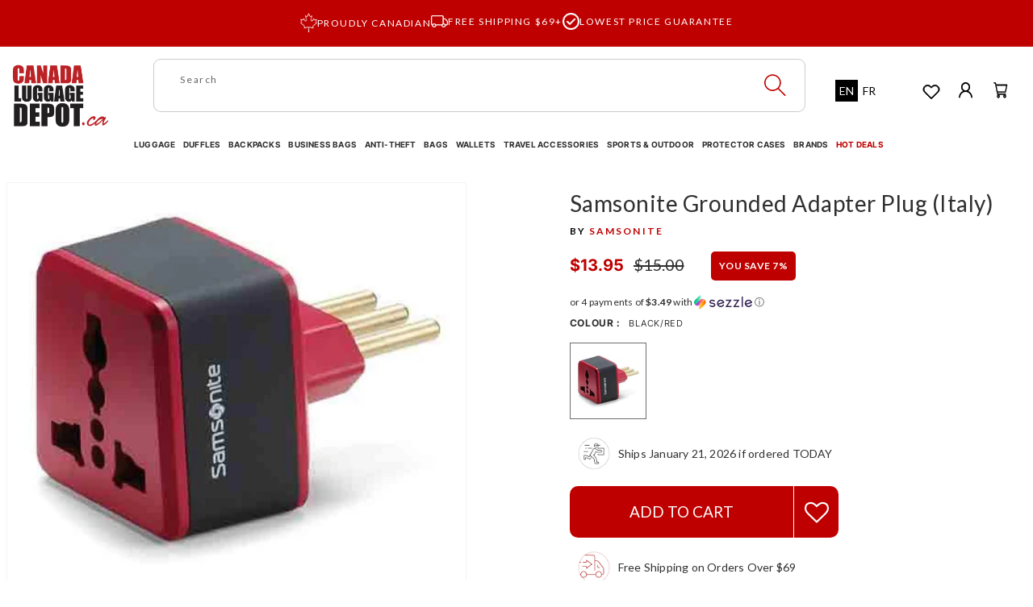

--- FILE ---
content_type: text/html; charset=utf-8
request_url: https://www.canadaluggagedepot.ca/products/samsonite-grounded-adapter-plug-italy
body_size: 66738
content:
<!doctype html>
<html class="no-js" lang="en">
  <head>
    <meta charset="utf-8">
    <meta http-equiv="X-UA-Compatible" content="IE=edge">
    <meta name="viewport" content="width=device-width,initial-scale=1,maximum-scale=1">
    <meta name="theme-color" content="">
    <link rel="canonical" href="https://www.canadaluggagedepot.ca/products/samsonite-grounded-adapter-plug-italy">
    <link rel="preconnect" href="https://cdn.shopify.com" crossorigin><link rel="icon" type="image/png" href="//www.canadaluggagedepot.ca/cdn/shop/files/CanadaLuggageDepot_Favicon.png?crop=center&height=32&v=1738144111&width=32"><link rel="preconnect" href="https://fonts.shopifycdn.com" crossorigin><title>
      Samsonite Grounded Adapter Plug (Italy)
 &ndash; Canada Luggage Depot</title>

    
      <meta name="description" content="Engineered for global travel. Allows small appliances to be plugged into foreign wall outlets. Accepts most US, European and British plugs. Works with dual voltage appliances, power converters, and transformers.  ">
    

    

<meta property="og:site_name" content="Canada Luggage Depot">
<meta property="og:url" content="https://www.canadaluggagedepot.ca/products/samsonite-grounded-adapter-plug-italy">
<meta property="og:title" content="Samsonite Grounded Adapter Plug (Italy)">
<meta property="og:type" content="product">
<meta property="og:description" content="Engineered for global travel. Allows small appliances to be plugged into foreign wall outlets. Accepts most US, European and British plugs. Works with dual voltage appliances, power converters, and transformers.  "><meta property="og:image" content="http://www.canadaluggagedepot.ca/cdn/shop/products/accessories-grounded-adapter-plug-italy_1073.jpg?v=1513800775">
  <meta property="og:image:secure_url" content="https://www.canadaluggagedepot.ca/cdn/shop/products/accessories-grounded-adapter-plug-italy_1073.jpg?v=1513800775">
  <meta property="og:image:width" content="500">
  <meta property="og:image:height" content="425"><meta property="og:price:amount" content="13.95">
  <meta property="og:price:currency" content="CAD"><meta name="twitter:card" content="summary_large_image">
<meta name="twitter:title" content="Samsonite Grounded Adapter Plug (Italy)">
<meta name="twitter:description" content="Engineered for global travel. Allows small appliances to be plugged into foreign wall outlets. Accepts most US, European and British plugs. Works with dual voltage appliances, power converters, and transformers.  ">



    <script>window.performance && window.performance.mark && window.performance.mark('shopify.content_for_header.start');</script><meta name="google-site-verification" content="s7G5HgQBcAHkgAQfxtU-PuMtUI7-OfjXKZl_ER0vv8g">
<meta name="facebook-domain-verification" content="acgmlq4hgw9k9oe3cusog9zstk2zya">
<meta id="shopify-digital-wallet" name="shopify-digital-wallet" content="/1322802/digital_wallets/dialog">
<meta name="shopify-checkout-api-token" content="8703e1955697f7f90840d755586d26df">
<meta id="in-context-paypal-metadata" data-shop-id="1322802" data-venmo-supported="false" data-environment="production" data-locale="en_US" data-paypal-v4="true" data-currency="CAD">
<link rel="alternate" hreflang="x-default" href="https://www.canadaluggagedepot.ca/products/samsonite-grounded-adapter-plug-italy">
<link rel="alternate" hreflang="en-CA" href="https://www.canadaluggagedepot.ca/products/samsonite-grounded-adapter-plug-italy">
<link rel="alternate" hreflang="fr-CA" href="https://www.canadaluggagedepot.ca/fr/products/samsonite-grounded-adapter-plug-italy">
<link rel="alternate" type="application/json+oembed" href="https://www.canadaluggagedepot.ca/products/samsonite-grounded-adapter-plug-italy.oembed">
<script async="async" src="/checkouts/internal/preloads.js?locale=en-CA"></script>
<link rel="preconnect" href="https://shop.app" crossorigin="anonymous">
<script async="async" src="https://shop.app/checkouts/internal/preloads.js?locale=en-CA&shop_id=1322802" crossorigin="anonymous"></script>
<script id="apple-pay-shop-capabilities" type="application/json">{"shopId":1322802,"countryCode":"CA","currencyCode":"CAD","merchantCapabilities":["supports3DS"],"merchantId":"gid:\/\/shopify\/Shop\/1322802","merchantName":"Canada Luggage Depot","requiredBillingContactFields":["postalAddress","email","phone"],"requiredShippingContactFields":["postalAddress","email","phone"],"shippingType":"shipping","supportedNetworks":["visa","masterCard","amex","discover","interac","jcb"],"total":{"type":"pending","label":"Canada Luggage Depot","amount":"1.00"},"shopifyPaymentsEnabled":true,"supportsSubscriptions":true}</script>
<script id="shopify-features" type="application/json">{"accessToken":"8703e1955697f7f90840d755586d26df","betas":["rich-media-storefront-analytics"],"domain":"www.canadaluggagedepot.ca","predictiveSearch":true,"shopId":1322802,"locale":"en"}</script>
<script>var Shopify = Shopify || {};
Shopify.shop = "canadaluggagedepot.myshopify.com";
Shopify.locale = "en";
Shopify.currency = {"active":"CAD","rate":"1.0"};
Shopify.country = "CA";
Shopify.theme = {"name":"canada-luggage-depot\/main","id":133192876208,"schema_name":"Dawn","schema_version":"7.0.1","theme_store_id":null,"role":"main"};
Shopify.theme.handle = "null";
Shopify.theme.style = {"id":null,"handle":null};
Shopify.cdnHost = "www.canadaluggagedepot.ca/cdn";
Shopify.routes = Shopify.routes || {};
Shopify.routes.root = "/";</script>
<script type="module">!function(o){(o.Shopify=o.Shopify||{}).modules=!0}(window);</script>
<script>!function(o){function n(){var o=[];function n(){o.push(Array.prototype.slice.apply(arguments))}return n.q=o,n}var t=o.Shopify=o.Shopify||{};t.loadFeatures=n(),t.autoloadFeatures=n()}(window);</script>
<script>
  window.ShopifyPay = window.ShopifyPay || {};
  window.ShopifyPay.apiHost = "shop.app\/pay";
  window.ShopifyPay.redirectState = null;
</script>
<script id="shop-js-analytics" type="application/json">{"pageType":"product"}</script>
<script defer="defer" async type="module" src="//www.canadaluggagedepot.ca/cdn/shopifycloud/shop-js/modules/v2/client.init-shop-cart-sync_BdyHc3Nr.en.esm.js"></script>
<script defer="defer" async type="module" src="//www.canadaluggagedepot.ca/cdn/shopifycloud/shop-js/modules/v2/chunk.common_Daul8nwZ.esm.js"></script>
<script type="module">
  await import("//www.canadaluggagedepot.ca/cdn/shopifycloud/shop-js/modules/v2/client.init-shop-cart-sync_BdyHc3Nr.en.esm.js");
await import("//www.canadaluggagedepot.ca/cdn/shopifycloud/shop-js/modules/v2/chunk.common_Daul8nwZ.esm.js");

  window.Shopify.SignInWithShop?.initShopCartSync?.({"fedCMEnabled":true,"windoidEnabled":true});

</script>
<script>
  window.Shopify = window.Shopify || {};
  if (!window.Shopify.featureAssets) window.Shopify.featureAssets = {};
  window.Shopify.featureAssets['shop-js'] = {"shop-cart-sync":["modules/v2/client.shop-cart-sync_QYOiDySF.en.esm.js","modules/v2/chunk.common_Daul8nwZ.esm.js"],"init-fed-cm":["modules/v2/client.init-fed-cm_DchLp9rc.en.esm.js","modules/v2/chunk.common_Daul8nwZ.esm.js"],"shop-button":["modules/v2/client.shop-button_OV7bAJc5.en.esm.js","modules/v2/chunk.common_Daul8nwZ.esm.js"],"init-windoid":["modules/v2/client.init-windoid_DwxFKQ8e.en.esm.js","modules/v2/chunk.common_Daul8nwZ.esm.js"],"shop-cash-offers":["modules/v2/client.shop-cash-offers_DWtL6Bq3.en.esm.js","modules/v2/chunk.common_Daul8nwZ.esm.js","modules/v2/chunk.modal_CQq8HTM6.esm.js"],"shop-toast-manager":["modules/v2/client.shop-toast-manager_CX9r1SjA.en.esm.js","modules/v2/chunk.common_Daul8nwZ.esm.js"],"init-shop-email-lookup-coordinator":["modules/v2/client.init-shop-email-lookup-coordinator_UhKnw74l.en.esm.js","modules/v2/chunk.common_Daul8nwZ.esm.js"],"pay-button":["modules/v2/client.pay-button_DzxNnLDY.en.esm.js","modules/v2/chunk.common_Daul8nwZ.esm.js"],"avatar":["modules/v2/client.avatar_BTnouDA3.en.esm.js"],"init-shop-cart-sync":["modules/v2/client.init-shop-cart-sync_BdyHc3Nr.en.esm.js","modules/v2/chunk.common_Daul8nwZ.esm.js"],"shop-login-button":["modules/v2/client.shop-login-button_D8B466_1.en.esm.js","modules/v2/chunk.common_Daul8nwZ.esm.js","modules/v2/chunk.modal_CQq8HTM6.esm.js"],"init-customer-accounts-sign-up":["modules/v2/client.init-customer-accounts-sign-up_C8fpPm4i.en.esm.js","modules/v2/client.shop-login-button_D8B466_1.en.esm.js","modules/v2/chunk.common_Daul8nwZ.esm.js","modules/v2/chunk.modal_CQq8HTM6.esm.js"],"init-shop-for-new-customer-accounts":["modules/v2/client.init-shop-for-new-customer-accounts_CVTO0Ztu.en.esm.js","modules/v2/client.shop-login-button_D8B466_1.en.esm.js","modules/v2/chunk.common_Daul8nwZ.esm.js","modules/v2/chunk.modal_CQq8HTM6.esm.js"],"init-customer-accounts":["modules/v2/client.init-customer-accounts_dRgKMfrE.en.esm.js","modules/v2/client.shop-login-button_D8B466_1.en.esm.js","modules/v2/chunk.common_Daul8nwZ.esm.js","modules/v2/chunk.modal_CQq8HTM6.esm.js"],"shop-follow-button":["modules/v2/client.shop-follow-button_CkZpjEct.en.esm.js","modules/v2/chunk.common_Daul8nwZ.esm.js","modules/v2/chunk.modal_CQq8HTM6.esm.js"],"lead-capture":["modules/v2/client.lead-capture_BntHBhfp.en.esm.js","modules/v2/chunk.common_Daul8nwZ.esm.js","modules/v2/chunk.modal_CQq8HTM6.esm.js"],"checkout-modal":["modules/v2/client.checkout-modal_CfxcYbTm.en.esm.js","modules/v2/chunk.common_Daul8nwZ.esm.js","modules/v2/chunk.modal_CQq8HTM6.esm.js"],"shop-login":["modules/v2/client.shop-login_Da4GZ2H6.en.esm.js","modules/v2/chunk.common_Daul8nwZ.esm.js","modules/v2/chunk.modal_CQq8HTM6.esm.js"],"payment-terms":["modules/v2/client.payment-terms_MV4M3zvL.en.esm.js","modules/v2/chunk.common_Daul8nwZ.esm.js","modules/v2/chunk.modal_CQq8HTM6.esm.js"]};
</script>
<script>(function() {
  var isLoaded = false;
  function asyncLoad() {
    if (isLoaded) return;
    isLoaded = true;
    var urls = ["https:\/\/assets.smartwishlist.webmarked.net\/static\/v6\/smartwishlist2.js?shop=canadaluggagedepot.myshopify.com","https:\/\/cdn-stamped-io.azureedge.net\/files\/widget.min.js?shop=canadaluggagedepot.myshopify.com","https:\/\/emotivecdn.io\/emotive-popup\/popup.js?brand=22401\u0026api=https:\/\/www.emotiveapp.co\/\u0026shop=canadaluggagedepot.myshopify.com","\/\/loader.wisepops.com\/get-loader.js?v=1\u0026site=PaU3CCdP6U\u0026shop=canadaluggagedepot.myshopify.com","https:\/\/static.klaviyo.com\/onsite\/js\/klaviyo.js?company_id=Taginu\u0026shop=canadaluggagedepot.myshopify.com","https:\/\/storage.nfcube.com\/instafeed-e6a98821f0e33608d9a4a863d1c66689.js?shop=canadaluggagedepot.myshopify.com","\/\/backinstock.useamp.com\/widget\/8637_1767153619.js?category=bis\u0026v=6\u0026shop=canadaluggagedepot.myshopify.com","https:\/\/searchanise-ef84.kxcdn.com\/widgets\/shopify\/init.js?a=9x4e4j2J1z\u0026shop=canadaluggagedepot.myshopify.com"];
    for (var i = 0; i < urls.length; i++) {
      var s = document.createElement('script');
      s.type = 'text/javascript';
      s.async = true;
      s.src = urls[i];
      var x = document.getElementsByTagName('script')[0];
      x.parentNode.insertBefore(s, x);
    }
  };
  if(window.attachEvent) {
    window.attachEvent('onload', asyncLoad);
  } else {
    window.addEventListener('load', asyncLoad, false);
  }
})();</script>
<script id="__st">var __st={"a":1322802,"offset":-18000,"reqid":"0afb9088-090d-47f1-97f6-4a176a08a04c-1768957292","pageurl":"www.canadaluggagedepot.ca\/products\/samsonite-grounded-adapter-plug-italy","u":"aaa4c0773db3","p":"product","rtyp":"product","rid":88005412};</script>
<script>window.ShopifyPaypalV4VisibilityTracking = true;</script>
<script id="captcha-bootstrap">!function(){'use strict';const t='contact',e='account',n='new_comment',o=[[t,t],['blogs',n],['comments',n],[t,'customer']],c=[[e,'customer_login'],[e,'guest_login'],[e,'recover_customer_password'],[e,'create_customer']],r=t=>t.map((([t,e])=>`form[action*='/${t}']:not([data-nocaptcha='true']) input[name='form_type'][value='${e}']`)).join(','),a=t=>()=>t?[...document.querySelectorAll(t)].map((t=>t.form)):[];function s(){const t=[...o],e=r(t);return a(e)}const i='password',u='form_key',d=['recaptcha-v3-token','g-recaptcha-response','h-captcha-response',i],f=()=>{try{return window.sessionStorage}catch{return}},m='__shopify_v',_=t=>t.elements[u];function p(t,e,n=!1){try{const o=window.sessionStorage,c=JSON.parse(o.getItem(e)),{data:r}=function(t){const{data:e,action:n}=t;return t[m]||n?{data:e,action:n}:{data:t,action:n}}(c);for(const[e,n]of Object.entries(r))t.elements[e]&&(t.elements[e].value=n);n&&o.removeItem(e)}catch(o){console.error('form repopulation failed',{error:o})}}const l='form_type',E='cptcha';function T(t){t.dataset[E]=!0}const w=window,h=w.document,L='Shopify',v='ce_forms',y='captcha';let A=!1;((t,e)=>{const n=(g='f06e6c50-85a8-45c8-87d0-21a2b65856fe',I='https://cdn.shopify.com/shopifycloud/storefront-forms-hcaptcha/ce_storefront_forms_captcha_hcaptcha.v1.5.2.iife.js',D={infoText:'Protected by hCaptcha',privacyText:'Privacy',termsText:'Terms'},(t,e,n)=>{const o=w[L][v],c=o.bindForm;if(c)return c(t,g,e,D).then(n);var r;o.q.push([[t,g,e,D],n]),r=I,A||(h.body.append(Object.assign(h.createElement('script'),{id:'captcha-provider',async:!0,src:r})),A=!0)});var g,I,D;w[L]=w[L]||{},w[L][v]=w[L][v]||{},w[L][v].q=[],w[L][y]=w[L][y]||{},w[L][y].protect=function(t,e){n(t,void 0,e),T(t)},Object.freeze(w[L][y]),function(t,e,n,w,h,L){const[v,y,A,g]=function(t,e,n){const i=e?o:[],u=t?c:[],d=[...i,...u],f=r(d),m=r(i),_=r(d.filter((([t,e])=>n.includes(e))));return[a(f),a(m),a(_),s()]}(w,h,L),I=t=>{const e=t.target;return e instanceof HTMLFormElement?e:e&&e.form},D=t=>v().includes(t);t.addEventListener('submit',(t=>{const e=I(t);if(!e)return;const n=D(e)&&!e.dataset.hcaptchaBound&&!e.dataset.recaptchaBound,o=_(e),c=g().includes(e)&&(!o||!o.value);(n||c)&&t.preventDefault(),c&&!n&&(function(t){try{if(!f())return;!function(t){const e=f();if(!e)return;const n=_(t);if(!n)return;const o=n.value;o&&e.removeItem(o)}(t);const e=Array.from(Array(32),(()=>Math.random().toString(36)[2])).join('');!function(t,e){_(t)||t.append(Object.assign(document.createElement('input'),{type:'hidden',name:u})),t.elements[u].value=e}(t,e),function(t,e){const n=f();if(!n)return;const o=[...t.querySelectorAll(`input[type='${i}']`)].map((({name:t})=>t)),c=[...d,...o],r={};for(const[a,s]of new FormData(t).entries())c.includes(a)||(r[a]=s);n.setItem(e,JSON.stringify({[m]:1,action:t.action,data:r}))}(t,e)}catch(e){console.error('failed to persist form',e)}}(e),e.submit())}));const S=(t,e)=>{t&&!t.dataset[E]&&(n(t,e.some((e=>e===t))),T(t))};for(const o of['focusin','change'])t.addEventListener(o,(t=>{const e=I(t);D(e)&&S(e,y())}));const B=e.get('form_key'),M=e.get(l),P=B&&M;t.addEventListener('DOMContentLoaded',(()=>{const t=y();if(P)for(const e of t)e.elements[l].value===M&&p(e,B);[...new Set([...A(),...v().filter((t=>'true'===t.dataset.shopifyCaptcha))])].forEach((e=>S(e,t)))}))}(h,new URLSearchParams(w.location.search),n,t,e,['guest_login'])})(!0,!0)}();</script>
<script integrity="sha256-4kQ18oKyAcykRKYeNunJcIwy7WH5gtpwJnB7kiuLZ1E=" data-source-attribution="shopify.loadfeatures" defer="defer" src="//www.canadaluggagedepot.ca/cdn/shopifycloud/storefront/assets/storefront/load_feature-a0a9edcb.js" crossorigin="anonymous"></script>
<script crossorigin="anonymous" defer="defer" src="//www.canadaluggagedepot.ca/cdn/shopifycloud/storefront/assets/shopify_pay/storefront-65b4c6d7.js?v=20250812"></script>
<script data-source-attribution="shopify.dynamic_checkout.dynamic.init">var Shopify=Shopify||{};Shopify.PaymentButton=Shopify.PaymentButton||{isStorefrontPortableWallets:!0,init:function(){window.Shopify.PaymentButton.init=function(){};var t=document.createElement("script");t.src="https://www.canadaluggagedepot.ca/cdn/shopifycloud/portable-wallets/latest/portable-wallets.en.js",t.type="module",document.head.appendChild(t)}};
</script>
<script data-source-attribution="shopify.dynamic_checkout.buyer_consent">
  function portableWalletsHideBuyerConsent(e){var t=document.getElementById("shopify-buyer-consent"),n=document.getElementById("shopify-subscription-policy-button");t&&n&&(t.classList.add("hidden"),t.setAttribute("aria-hidden","true"),n.removeEventListener("click",e))}function portableWalletsShowBuyerConsent(e){var t=document.getElementById("shopify-buyer-consent"),n=document.getElementById("shopify-subscription-policy-button");t&&n&&(t.classList.remove("hidden"),t.removeAttribute("aria-hidden"),n.addEventListener("click",e))}window.Shopify?.PaymentButton&&(window.Shopify.PaymentButton.hideBuyerConsent=portableWalletsHideBuyerConsent,window.Shopify.PaymentButton.showBuyerConsent=portableWalletsShowBuyerConsent);
</script>
<script data-source-attribution="shopify.dynamic_checkout.cart.bootstrap">document.addEventListener("DOMContentLoaded",(function(){function t(){return document.querySelector("shopify-accelerated-checkout-cart, shopify-accelerated-checkout")}if(t())Shopify.PaymentButton.init();else{new MutationObserver((function(e,n){t()&&(Shopify.PaymentButton.init(),n.disconnect())})).observe(document.body,{childList:!0,subtree:!0})}}));
</script>
<link id="shopify-accelerated-checkout-styles" rel="stylesheet" media="screen" href="https://www.canadaluggagedepot.ca/cdn/shopifycloud/portable-wallets/latest/accelerated-checkout-backwards-compat.css" crossorigin="anonymous">
<style id="shopify-accelerated-checkout-cart">
        #shopify-buyer-consent {
  margin-top: 1em;
  display: inline-block;
  width: 100%;
}

#shopify-buyer-consent.hidden {
  display: none;
}

#shopify-subscription-policy-button {
  background: none;
  border: none;
  padding: 0;
  text-decoration: underline;
  font-size: inherit;
  cursor: pointer;
}

#shopify-subscription-policy-button::before {
  box-shadow: none;
}

      </style>
<script id="sections-script" data-sections="header,footer-new" defer="defer" src="//www.canadaluggagedepot.ca/cdn/shop/t/65/compiled_assets/scripts.js?v=119557"></script>
<script>window.performance && window.performance.mark && window.performance.mark('shopify.content_for_header.end');</script>



    <style data-shopify>
      @font-face {
  font-family: Lato;
  font-weight: 400;
  font-style: normal;
  font-display: swap;
  src: url("//www.canadaluggagedepot.ca/cdn/fonts/lato/lato_n4.c3b93d431f0091c8be23185e15c9d1fee1e971c5.woff2") format("woff2"),
       url("//www.canadaluggagedepot.ca/cdn/fonts/lato/lato_n4.d5c00c781efb195594fd2fd4ad04f7882949e327.woff") format("woff");
}

      @font-face {
  font-family: Lato;
  font-weight: 700;
  font-style: normal;
  font-display: swap;
  src: url("//www.canadaluggagedepot.ca/cdn/fonts/lato/lato_n7.900f219bc7337bc57a7a2151983f0a4a4d9d5dcf.woff2") format("woff2"),
       url("//www.canadaluggagedepot.ca/cdn/fonts/lato/lato_n7.a55c60751adcc35be7c4f8a0313f9698598612ee.woff") format("woff");
}

      @font-face {
  font-family: Lato;
  font-weight: 400;
  font-style: italic;
  font-display: swap;
  src: url("//www.canadaluggagedepot.ca/cdn/fonts/lato/lato_i4.09c847adc47c2fefc3368f2e241a3712168bc4b6.woff2") format("woff2"),
       url("//www.canadaluggagedepot.ca/cdn/fonts/lato/lato_i4.3c7d9eb6c1b0a2bf62d892c3ee4582b016d0f30c.woff") format("woff");
}

      @font-face {
  font-family: Lato;
  font-weight: 700;
  font-style: italic;
  font-display: swap;
  src: url("//www.canadaluggagedepot.ca/cdn/fonts/lato/lato_i7.16ba75868b37083a879b8dd9f2be44e067dfbf92.woff2") format("woff2"),
       url("//www.canadaluggagedepot.ca/cdn/fonts/lato/lato_i7.4c07c2b3b7e64ab516aa2f2081d2bb0366b9dce8.woff") format("woff");
}

      @font-face {
  font-family: Lato;
  font-weight: 400;
  font-style: normal;
  font-display: swap;
  src: url("//www.canadaluggagedepot.ca/cdn/fonts/lato/lato_n4.c3b93d431f0091c8be23185e15c9d1fee1e971c5.woff2") format("woff2"),
       url("//www.canadaluggagedepot.ca/cdn/fonts/lato/lato_n4.d5c00c781efb195594fd2fd4ad04f7882949e327.woff") format("woff");
}


      :root {
        --font-body-family: Lato, sans-serif;
        --font-body-style: normal;
        --font-body-weight: 400;
        --font-body-weight-bold: 700;

        --font-heading-family: Lato, sans-serif;
        --font-heading-style: normal;
        --font-heading-weight: 400;

        --font-body-scale: 1.0;
        --font-heading-scale: 1.0;

        --color-base-text: 48, 48, 48;
        --color-shadow: 48, 48, 48;
        --color-base-background-1: 255, 255, 255;
        --color-base-background-2: 243, 243, 243;
        --color-base-solid-button-labels: 255, 255, 255;
        --color-base-outline-button-labels: 18, 18, 18;
        --color-base-accent-1: 18, 18, 18;
        --color-base-accent-2: 51, 79, 180;
        --payment-terms-background-color: #ffffff;

        --color-red: 191, 0, 0;
        --color-dark-grey: 46, 42, 43;
        --color-mid-grey: 77, 77, 77;
        --color-orange: 248, 112, 10;
        --color-50-grey: 145, 145, 145;
        --color-white: 255, 255, 255;


        --gradient-base-background-1: #ffffff;
        --gradient-base-background-2: #f3f3f3;
        --gradient-base-accent-1: #121212;
        --gradient-base-accent-2: #334fb4;

        --media-padding: px;
        --media-border-opacity: 0.05;
        --media-border-width: 1px;
        --media-radius: 0px;
        --media-shadow-opacity: 0.0;
        --media-shadow-horizontal-offset: 0px;
        --media-shadow-vertical-offset: 4px;
        --media-shadow-blur-radius: 5px;
        --media-shadow-visible: 0;

        --page-width: 1660px;
        --page-width-margin: 0rem;

        --product-card-image-padding: 2.0rem;
        --product-card-corner-radius: 0.0rem;
        --product-card-text-alignment: left;
        --product-card-border-width: 0.0rem;
        --product-card-border-opacity: 0.0;
        --product-card-shadow-opacity: 0.15;
        --product-card-shadow-visible: 1;
        --product-card-shadow-horizontal-offset: 0.2rem;
        --product-card-shadow-vertical-offset: 0.2rem;
        --product-card-shadow-blur-radius: 1.0rem;

        --collection-card-image-padding: 0.0rem;
        --collection-card-corner-radius: 0.0rem;
        --collection-card-text-alignment: left;
        --collection-card-border-width: 0.0rem;
        --collection-card-border-opacity: 0.1;
        --collection-card-shadow-opacity: 0.35;
        --collection-card-shadow-visible: 1;
        --collection-card-shadow-horizontal-offset: 0.0rem;
        --collection-card-shadow-vertical-offset: 0.4rem;
        --collection-card-shadow-blur-radius: 0.5rem;

        --blog-card-image-padding: 0.0rem;
        --blog-card-corner-radius: 0.0rem;
        --blog-card-text-alignment: left;
        --blog-card-border-width: 0.0rem;
        --blog-card-border-opacity: 0.1;
        --blog-card-shadow-opacity: 0.0;
        --blog-card-shadow-visible: 0;
        --blog-card-shadow-horizontal-offset: 0.0rem;
        --blog-card-shadow-vertical-offset: 0.4rem;
        --blog-card-shadow-blur-radius: 0.5rem;

        --badge-corner-radius: 4.0rem;

        --popup-border-width: 1px;
        --popup-border-opacity: 0.1;
        --popup-corner-radius: 0px;
        --popup-shadow-opacity: 0.0;
        --popup-shadow-horizontal-offset: 0px;
        --popup-shadow-vertical-offset: 4px;
        --popup-shadow-blur-radius: 5px;

        --drawer-border-width: 1px;
        --drawer-border-opacity: 0.1;
        --drawer-shadow-opacity: 0.0;
        --drawer-shadow-horizontal-offset: 0px;
        --drawer-shadow-vertical-offset: 4px;
        --drawer-shadow-blur-radius: 5px;

        --spacing-sections-desktop: 0px;
        --spacing-sections-mobile: 0px;

        --grid-desktop-vertical-spacing: 20px;
        --grid-desktop-horizontal-spacing: 20px;
        --grid-mobile-vertical-spacing: 10px;
        --grid-mobile-horizontal-spacing: 10px;

        --text-boxes-border-opacity: 0.1;
        --text-boxes-border-width: 0px;
        --text-boxes-radius: 0px;
        --text-boxes-shadow-opacity: 0.0;
        --text-boxes-shadow-visible: 0;
        --text-boxes-shadow-horizontal-offset: 0px;
        --text-boxes-shadow-vertical-offset: 4px;
        --text-boxes-shadow-blur-radius: 5px;

        --buttons-radius: 10px;
        --buttons-radius-outset: 10px;
        --buttons-border-width: 0px;
        --buttons-border-opacity: 1.0;
        --buttons-shadow-opacity: 0.0;
        --buttons-shadow-visible: 0;
        --buttons-shadow-horizontal-offset: 0px;
        --buttons-shadow-vertical-offset: 4px;
        --buttons-shadow-blur-radius: 5px;
        --buttons-border-offset: 0.3px;

        --inputs-radius: 8px;
        --inputs-border-width: 1px;
        --inputs-border-opacity: 0.55;
        --inputs-shadow-opacity: 0.0;
        --inputs-shadow-horizontal-offset: 0px;
        --inputs-margin-offset: 0px;
        --inputs-shadow-vertical-offset: 4px;
        --inputs-shadow-blur-radius: 5px;
        --inputs-radius-outset: 9px;

        --variant-pills-radius: 40px;
        --variant-pills-border-width: 1px;
        --variant-pills-border-opacity: 0.55;
        --variant-pills-shadow-opacity: 0.0;
        --variant-pills-shadow-horizontal-offset: 0px;
        --variant-pills-shadow-vertical-offset: 4px;
        --variant-pills-shadow-blur-radius: 5px;
      }

      *,
      *::before,
      *::after {
        box-sizing: inherit;
      }

      html {
        box-sizing: border-box;
        font-size: 16px!important;
        height: 100%;
      }

      body {
        display: grid;
        grid-template-rows: auto auto 1fr auto;
        grid-template-columns: 100%;
        min-height: 100%;
        margin: 0;
        font-size: 0.875rem!important;
        letter-spacing: 0.2px;
        line-height: 150%;
        font-family: var(--font-body-family);
        font-style: var(--font-body-style);
        font-weight: var(--font-body-weight);
      }
    </style>

<style>
  @font-face {
  font-family: Lato;
  font-weight: 400;
  font-style: normal;
  font-display: swap;
  src: url("//www.canadaluggagedepot.ca/cdn/fonts/lato/lato_n4.c3b93d431f0091c8be23185e15c9d1fee1e971c5.woff2") format("woff2"),
       url("//www.canadaluggagedepot.ca/cdn/fonts/lato/lato_n4.d5c00c781efb195594fd2fd4ad04f7882949e327.woff") format("woff");
}

  @font-face {
  font-family: Lato;
  font-weight: 400;
  font-style: normal;
  font-display: swap;
  src: url("//www.canadaluggagedepot.ca/cdn/fonts/lato/lato_n4.c3b93d431f0091c8be23185e15c9d1fee1e971c5.woff2") format("woff2"),
       url("//www.canadaluggagedepot.ca/cdn/fonts/lato/lato_n4.d5c00c781efb195594fd2fd4ad04f7882949e327.woff") format("woff");
}

</style><link rel="preload"
        as="font"
        href="//www.canadaluggagedepot.ca/cdn/fonts/lato/lato_n4.c3b93d431f0091c8be23185e15c9d1fee1e971c5.woff2"
        type="font/woff2"
        crossorigin><link rel="preload"
        as="font"
        href="//www.canadaluggagedepot.ca/cdn/fonts/lato/lato_n4.c3b93d431f0091c8be23185e15c9d1fee1e971c5.woff2"
        type="font/woff2"
        crossorigin><link rel="preload" as="style" href="//www.canadaluggagedepot.ca/cdn/shop/t/65/assets/theme-css-components.min.css?v=147225273421650320381761314974">
<link rel="stylesheet"
      href="//www.canadaluggagedepot.ca/cdn/shop/t/65/assets/theme-css-components.min.css?v=147225273421650320381761314974"
      media="print"
      onload="this.media='all'">
<noscript>
  <link rel="stylesheet" href="//www.canadaluggagedepot.ca/cdn/shop/t/65/assets/theme-css-components.min.css?v=147225273421650320381761314974">
</noscript>

<link rel="preload" as="style" href="//www.canadaluggagedepot.ca/cdn/shop/t/65/assets/theme.min.css?v=126062498223577789601761314974">
<link rel="stylesheet" href="//www.canadaluggagedepot.ca/cdn/shop/t/65/assets/theme.min.css?v=126062498223577789601761314974">

<link rel="preload" as="style" href="//www.canadaluggagedepot.ca/cdn/shop/t/65/assets/slick-theme.css?v=137244507384668011231697722377">
<link rel="stylesheet"
      href="//www.canadaluggagedepot.ca/cdn/shop/t/65/assets/slick-theme.css?v=137244507384668011231697722377"
      media="print"
      onload="this.media='all'">
<noscript>
  <link rel="stylesheet" href="//www.canadaluggagedepot.ca/cdn/shop/t/65/assets/slick-theme.css?v=137244507384668011231697722377">
</noscript>

<link rel="preconnect" href="https://cdn.jsdelivr.net" crossorigin>
<link rel="stylesheet"
      href="https://cdn.jsdelivr.net/npm/slick-carousel@1.8.1/slick/slick.css"
      media="print"
      onload="this.media='all'">
<noscript>
  <link rel="stylesheet"
        href="https://cdn.jsdelivr.net/npm/slick-carousel@1.8.1/slick/slick.css">
</noscript>

<link rel="preconnect" href="https://cdnjs.cloudflare.com" crossorigin>
<link rel="stylesheet"
      href="https://cdnjs.cloudflare.com/ajax/libs/font-awesome/5.15.4/css/all.min.css"
      crossorigin="anonymous"
      referrerpolicy="no-referrer"
      media="print"
      onload="this.media='all'">
<noscript>
  <link rel="stylesheet"
        href="https://cdnjs.cloudflare.com/ajax/libs/font-awesome/5.15.4/css/all.min.css"
        crossorigin="anonymous"
        referrerpolicy="no-referrer">
</noscript>



    <script>document.documentElement.className = document.documentElement.className.replace('no-js', 'js');
    if (Shopify.designMode) {
      document.documentElement.classList.add('shopify-design-mode');
    }
    </script>
    <script src="//www.canadaluggagedepot.ca/cdn/shop/t/65/assets/theme-scripts.min.js?v=164759152119200256671765470749" defer="defer"></script>

    <script src="https://ajax.googleapis.com/ajax/libs/jquery/3.6.1/jquery.min.js"></script>
    <script type="text/javascript" src="//cdn.jsdelivr.net/npm/slick-carousel@1.8.1/slick/slick.min.js"></script>
    

  <!-- BEGIN app block: shopify://apps/klaviyo-email-marketing-sms/blocks/klaviyo-onsite-embed/2632fe16-c075-4321-a88b-50b567f42507 -->












  <script async src="https://static.klaviyo.com/onsite/js/Taginu/klaviyo.js?company_id=Taginu"></script>
  <script>!function(){if(!window.klaviyo){window._klOnsite=window._klOnsite||[];try{window.klaviyo=new Proxy({},{get:function(n,i){return"push"===i?function(){var n;(n=window._klOnsite).push.apply(n,arguments)}:function(){for(var n=arguments.length,o=new Array(n),w=0;w<n;w++)o[w]=arguments[w];var t="function"==typeof o[o.length-1]?o.pop():void 0,e=new Promise((function(n){window._klOnsite.push([i].concat(o,[function(i){t&&t(i),n(i)}]))}));return e}}})}catch(n){window.klaviyo=window.klaviyo||[],window.klaviyo.push=function(){var n;(n=window._klOnsite).push.apply(n,arguments)}}}}();</script>

  
    <script id="viewed_product">
      if (item == null) {
        var _learnq = _learnq || [];

        var MetafieldReviews = null
        var MetafieldYotpoRating = null
        var MetafieldYotpoCount = null
        var MetafieldLooxRating = null
        var MetafieldLooxCount = null
        var okendoProduct = null
        var okendoProductReviewCount = null
        var okendoProductReviewAverageValue = null
        try {
          // The following fields are used for Customer Hub recently viewed in order to add reviews.
          // This information is not part of __kla_viewed. Instead, it is part of __kla_viewed_reviewed_items
          MetafieldReviews = {};
          MetafieldYotpoRating = null
          MetafieldYotpoCount = null
          MetafieldLooxRating = null
          MetafieldLooxCount = null

          okendoProduct = null
          // If the okendo metafield is not legacy, it will error, which then requires the new json formatted data
          if (okendoProduct && 'error' in okendoProduct) {
            okendoProduct = null
          }
          okendoProductReviewCount = okendoProduct ? okendoProduct.reviewCount : null
          okendoProductReviewAverageValue = okendoProduct ? okendoProduct.reviewAverageValue : null
        } catch (error) {
          console.error('Error in Klaviyo onsite reviews tracking:', error);
        }

        var item = {
          Name: "Samsonite Grounded Adapter Plug (Italy)",
          ProductID: 88005412,
          Categories: ["Power Adapters and Converters","Samsonite","Travel Accessories"],
          ImageURL: "https://www.canadaluggagedepot.ca/cdn/shop/products/accessories-grounded-adapter-plug-italy_1073_grande.jpg?v=1513800775",
          URL: "https://www.canadaluggagedepot.ca/products/samsonite-grounded-adapter-plug-italy",
          Brand: "Samsonite",
          Price: "$13.95",
          Value: "13.95",
          CompareAtPrice: "$15.00"
        };
        _learnq.push(['track', 'Viewed Product', item]);
        _learnq.push(['trackViewedItem', {
          Title: item.Name,
          ItemId: item.ProductID,
          Categories: item.Categories,
          ImageUrl: item.ImageURL,
          Url: item.URL,
          Metadata: {
            Brand: item.Brand,
            Price: item.Price,
            Value: item.Value,
            CompareAtPrice: item.CompareAtPrice
          },
          metafields:{
            reviews: MetafieldReviews,
            yotpo:{
              rating: MetafieldYotpoRating,
              count: MetafieldYotpoCount,
            },
            loox:{
              rating: MetafieldLooxRating,
              count: MetafieldLooxCount,
            },
            okendo: {
              rating: okendoProductReviewAverageValue,
              count: okendoProductReviewCount,
            }
          }
        }]);
      }
    </script>
  




  <script>
    window.klaviyoReviewsProductDesignMode = false
  </script>







<!-- END app block --><link href="https://monorail-edge.shopifysvc.com" rel="dns-prefetch">
<script>(function(){if ("sendBeacon" in navigator && "performance" in window) {try {var session_token_from_headers = performance.getEntriesByType('navigation')[0].serverTiming.find(x => x.name == '_s').description;} catch {var session_token_from_headers = undefined;}var session_cookie_matches = document.cookie.match(/_shopify_s=([^;]*)/);var session_token_from_cookie = session_cookie_matches && session_cookie_matches.length === 2 ? session_cookie_matches[1] : "";var session_token = session_token_from_headers || session_token_from_cookie || "";function handle_abandonment_event(e) {var entries = performance.getEntries().filter(function(entry) {return /monorail-edge.shopifysvc.com/.test(entry.name);});if (!window.abandonment_tracked && entries.length === 0) {window.abandonment_tracked = true;var currentMs = Date.now();var navigation_start = performance.timing.navigationStart;var payload = {shop_id: 1322802,url: window.location.href,navigation_start,duration: currentMs - navigation_start,session_token,page_type: "product"};window.navigator.sendBeacon("https://monorail-edge.shopifysvc.com/v1/produce", JSON.stringify({schema_id: "online_store_buyer_site_abandonment/1.1",payload: payload,metadata: {event_created_at_ms: currentMs,event_sent_at_ms: currentMs}}));}}window.addEventListener('pagehide', handle_abandonment_event);}}());</script>
<script id="web-pixels-manager-setup">(function e(e,d,r,n,o){if(void 0===o&&(o={}),!Boolean(null===(a=null===(i=window.Shopify)||void 0===i?void 0:i.analytics)||void 0===a?void 0:a.replayQueue)){var i,a;window.Shopify=window.Shopify||{};var t=window.Shopify;t.analytics=t.analytics||{};var s=t.analytics;s.replayQueue=[],s.publish=function(e,d,r){return s.replayQueue.push([e,d,r]),!0};try{self.performance.mark("wpm:start")}catch(e){}var l=function(){var e={modern:/Edge?\/(1{2}[4-9]|1[2-9]\d|[2-9]\d{2}|\d{4,})\.\d+(\.\d+|)|Firefox\/(1{2}[4-9]|1[2-9]\d|[2-9]\d{2}|\d{4,})\.\d+(\.\d+|)|Chrom(ium|e)\/(9{2}|\d{3,})\.\d+(\.\d+|)|(Maci|X1{2}).+ Version\/(15\.\d+|(1[6-9]|[2-9]\d|\d{3,})\.\d+)([,.]\d+|)( \(\w+\)|)( Mobile\/\w+|) Safari\/|Chrome.+OPR\/(9{2}|\d{3,})\.\d+\.\d+|(CPU[ +]OS|iPhone[ +]OS|CPU[ +]iPhone|CPU IPhone OS|CPU iPad OS)[ +]+(15[._]\d+|(1[6-9]|[2-9]\d|\d{3,})[._]\d+)([._]\d+|)|Android:?[ /-](13[3-9]|1[4-9]\d|[2-9]\d{2}|\d{4,})(\.\d+|)(\.\d+|)|Android.+Firefox\/(13[5-9]|1[4-9]\d|[2-9]\d{2}|\d{4,})\.\d+(\.\d+|)|Android.+Chrom(ium|e)\/(13[3-9]|1[4-9]\d|[2-9]\d{2}|\d{4,})\.\d+(\.\d+|)|SamsungBrowser\/([2-9]\d|\d{3,})\.\d+/,legacy:/Edge?\/(1[6-9]|[2-9]\d|\d{3,})\.\d+(\.\d+|)|Firefox\/(5[4-9]|[6-9]\d|\d{3,})\.\d+(\.\d+|)|Chrom(ium|e)\/(5[1-9]|[6-9]\d|\d{3,})\.\d+(\.\d+|)([\d.]+$|.*Safari\/(?![\d.]+ Edge\/[\d.]+$))|(Maci|X1{2}).+ Version\/(10\.\d+|(1[1-9]|[2-9]\d|\d{3,})\.\d+)([,.]\d+|)( \(\w+\)|)( Mobile\/\w+|) Safari\/|Chrome.+OPR\/(3[89]|[4-9]\d|\d{3,})\.\d+\.\d+|(CPU[ +]OS|iPhone[ +]OS|CPU[ +]iPhone|CPU IPhone OS|CPU iPad OS)[ +]+(10[._]\d+|(1[1-9]|[2-9]\d|\d{3,})[._]\d+)([._]\d+|)|Android:?[ /-](13[3-9]|1[4-9]\d|[2-9]\d{2}|\d{4,})(\.\d+|)(\.\d+|)|Mobile Safari.+OPR\/([89]\d|\d{3,})\.\d+\.\d+|Android.+Firefox\/(13[5-9]|1[4-9]\d|[2-9]\d{2}|\d{4,})\.\d+(\.\d+|)|Android.+Chrom(ium|e)\/(13[3-9]|1[4-9]\d|[2-9]\d{2}|\d{4,})\.\d+(\.\d+|)|Android.+(UC? ?Browser|UCWEB|U3)[ /]?(15\.([5-9]|\d{2,})|(1[6-9]|[2-9]\d|\d{3,})\.\d+)\.\d+|SamsungBrowser\/(5\.\d+|([6-9]|\d{2,})\.\d+)|Android.+MQ{2}Browser\/(14(\.(9|\d{2,})|)|(1[5-9]|[2-9]\d|\d{3,})(\.\d+|))(\.\d+|)|K[Aa][Ii]OS\/(3\.\d+|([4-9]|\d{2,})\.\d+)(\.\d+|)/},d=e.modern,r=e.legacy,n=navigator.userAgent;return n.match(d)?"modern":n.match(r)?"legacy":"unknown"}(),u="modern"===l?"modern":"legacy",c=(null!=n?n:{modern:"",legacy:""})[u],f=function(e){return[e.baseUrl,"/wpm","/b",e.hashVersion,"modern"===e.buildTarget?"m":"l",".js"].join("")}({baseUrl:d,hashVersion:r,buildTarget:u}),m=function(e){var d=e.version,r=e.bundleTarget,n=e.surface,o=e.pageUrl,i=e.monorailEndpoint;return{emit:function(e){var a=e.status,t=e.errorMsg,s=(new Date).getTime(),l=JSON.stringify({metadata:{event_sent_at_ms:s},events:[{schema_id:"web_pixels_manager_load/3.1",payload:{version:d,bundle_target:r,page_url:o,status:a,surface:n,error_msg:t},metadata:{event_created_at_ms:s}}]});if(!i)return console&&console.warn&&console.warn("[Web Pixels Manager] No Monorail endpoint provided, skipping logging."),!1;try{return self.navigator.sendBeacon.bind(self.navigator)(i,l)}catch(e){}var u=new XMLHttpRequest;try{return u.open("POST",i,!0),u.setRequestHeader("Content-Type","text/plain"),u.send(l),!0}catch(e){return console&&console.warn&&console.warn("[Web Pixels Manager] Got an unhandled error while logging to Monorail."),!1}}}}({version:r,bundleTarget:l,surface:e.surface,pageUrl:self.location.href,monorailEndpoint:e.monorailEndpoint});try{o.browserTarget=l,function(e){var d=e.src,r=e.async,n=void 0===r||r,o=e.onload,i=e.onerror,a=e.sri,t=e.scriptDataAttributes,s=void 0===t?{}:t,l=document.createElement("script"),u=document.querySelector("head"),c=document.querySelector("body");if(l.async=n,l.src=d,a&&(l.integrity=a,l.crossOrigin="anonymous"),s)for(var f in s)if(Object.prototype.hasOwnProperty.call(s,f))try{l.dataset[f]=s[f]}catch(e){}if(o&&l.addEventListener("load",o),i&&l.addEventListener("error",i),u)u.appendChild(l);else{if(!c)throw new Error("Did not find a head or body element to append the script");c.appendChild(l)}}({src:f,async:!0,onload:function(){if(!function(){var e,d;return Boolean(null===(d=null===(e=window.Shopify)||void 0===e?void 0:e.analytics)||void 0===d?void 0:d.initialized)}()){var d=window.webPixelsManager.init(e)||void 0;if(d){var r=window.Shopify.analytics;r.replayQueue.forEach((function(e){var r=e[0],n=e[1],o=e[2];d.publishCustomEvent(r,n,o)})),r.replayQueue=[],r.publish=d.publishCustomEvent,r.visitor=d.visitor,r.initialized=!0}}},onerror:function(){return m.emit({status:"failed",errorMsg:"".concat(f," has failed to load")})},sri:function(e){var d=/^sha384-[A-Za-z0-9+/=]+$/;return"string"==typeof e&&d.test(e)}(c)?c:"",scriptDataAttributes:o}),m.emit({status:"loading"})}catch(e){m.emit({status:"failed",errorMsg:(null==e?void 0:e.message)||"Unknown error"})}}})({shopId: 1322802,storefrontBaseUrl: "https://www.canadaluggagedepot.ca",extensionsBaseUrl: "https://extensions.shopifycdn.com/cdn/shopifycloud/web-pixels-manager",monorailEndpoint: "https://monorail-edge.shopifysvc.com/unstable/produce_batch",surface: "storefront-renderer",enabledBetaFlags: ["2dca8a86"],webPixelsConfigList: [{"id":"1249673392","configuration":"{\"accountID\":\"Taginu\",\"webPixelConfig\":\"eyJlbmFibGVBZGRlZFRvQ2FydEV2ZW50cyI6IHRydWV9\"}","eventPayloadVersion":"v1","runtimeContext":"STRICT","scriptVersion":"524f6c1ee37bacdca7657a665bdca589","type":"APP","apiClientId":123074,"privacyPurposes":["ANALYTICS","MARKETING"],"dataSharingAdjustments":{"protectedCustomerApprovalScopes":["read_customer_address","read_customer_email","read_customer_name","read_customer_personal_data","read_customer_phone"]}},{"id":"1230700720","configuration":"{\"hash\":\"PaU3CCdP6U\",\"ingestion_url\":\"https:\/\/activity.wisepops.com\",\"goal_hash\":\"HKHtyVQkE2TuQpHmWfHvO7ExQ77UhOHA\",\"loader_url\":\"https:\/\/wisepops.net\"}","eventPayloadVersion":"v1","runtimeContext":"STRICT","scriptVersion":"f2ebd2ee515d1c2407650eb3f3fbaa1c","type":"APP","apiClientId":461977,"privacyPurposes":["ANALYTICS","MARKETING","SALE_OF_DATA"],"dataSharingAdjustments":{"protectedCustomerApprovalScopes":["read_customer_personal_data"]}},{"id":"532512944","configuration":"{\"pixelCode\":\"CI0VFPRC77UB0Q2M04JG\"}","eventPayloadVersion":"v1","runtimeContext":"STRICT","scriptVersion":"22e92c2ad45662f435e4801458fb78cc","type":"APP","apiClientId":4383523,"privacyPurposes":["ANALYTICS","MARKETING","SALE_OF_DATA"],"dataSharingAdjustments":{"protectedCustomerApprovalScopes":["read_customer_address","read_customer_email","read_customer_name","read_customer_personal_data","read_customer_phone"]}},{"id":"527401136","configuration":"{\"pixelId\":\"853fc530-8226-4442-a3ce-555d1efc4db2\"}","eventPayloadVersion":"v1","runtimeContext":"STRICT","scriptVersion":"c119f01612c13b62ab52809eb08154bb","type":"APP","apiClientId":2556259,"privacyPurposes":["ANALYTICS","MARKETING","SALE_OF_DATA"],"dataSharingAdjustments":{"protectedCustomerApprovalScopes":["read_customer_address","read_customer_email","read_customer_name","read_customer_personal_data","read_customer_phone"]}},{"id":"422674608","configuration":"{\"config\":\"{\\\"pixel_id\\\":\\\"G-FVJ01N2EYX\\\",\\\"google_tag_ids\\\":[\\\"G-FVJ01N2EYX\\\",\\\"AW-1000993900\\\",\\\"GT-PJNXFRS6\\\"],\\\"target_country\\\":\\\"CA\\\",\\\"gtag_events\\\":[{\\\"type\\\":\\\"begin_checkout\\\",\\\"action_label\\\":[\\\"G-FVJ01N2EYX\\\",\\\"AW-1000993900\\\/QPGUCKKY6MgZEOzop90D\\\"]},{\\\"type\\\":\\\"search\\\",\\\"action_label\\\":[\\\"G-FVJ01N2EYX\\\",\\\"AW-1000993900\\\/Ft6uCJyY6MgZEOzop90D\\\"]},{\\\"type\\\":\\\"view_item\\\",\\\"action_label\\\":[\\\"G-FVJ01N2EYX\\\",\\\"AW-1000993900\\\/9h_uCJmY6MgZEOzop90D\\\",\\\"MC-QCWWHZ94J6\\\"]},{\\\"type\\\":\\\"purchase\\\",\\\"action_label\\\":[\\\"G-FVJ01N2EYX\\\",\\\"AW-1000993900\\\/yldaCJOY6MgZEOzop90D\\\",\\\"MC-QCWWHZ94J6\\\"]},{\\\"type\\\":\\\"page_view\\\",\\\"action_label\\\":[\\\"G-FVJ01N2EYX\\\",\\\"AW-1000993900\\\/B6ilCJaY6MgZEOzop90D\\\",\\\"MC-QCWWHZ94J6\\\"]},{\\\"type\\\":\\\"add_payment_info\\\",\\\"action_label\\\":[\\\"G-FVJ01N2EYX\\\",\\\"AW-1000993900\\\/69wmCKWY6MgZEOzop90D\\\"]},{\\\"type\\\":\\\"add_to_cart\\\",\\\"action_label\\\":[\\\"G-FVJ01N2EYX\\\",\\\"AW-1000993900\\\/HkK7CJ-Y6MgZEOzop90D\\\"]}],\\\"enable_monitoring_mode\\\":false}\"}","eventPayloadVersion":"v1","runtimeContext":"OPEN","scriptVersion":"b2a88bafab3e21179ed38636efcd8a93","type":"APP","apiClientId":1780363,"privacyPurposes":[],"dataSharingAdjustments":{"protectedCustomerApprovalScopes":["read_customer_address","read_customer_email","read_customer_name","read_customer_personal_data","read_customer_phone"]}},{"id":"195788976","configuration":"{\"pixel_id\":\"1546394532041051\",\"pixel_type\":\"facebook_pixel\",\"metaapp_system_user_token\":\"-\"}","eventPayloadVersion":"v1","runtimeContext":"OPEN","scriptVersion":"ca16bc87fe92b6042fbaa3acc2fbdaa6","type":"APP","apiClientId":2329312,"privacyPurposes":["ANALYTICS","MARKETING","SALE_OF_DATA"],"dataSharingAdjustments":{"protectedCustomerApprovalScopes":["read_customer_address","read_customer_email","read_customer_name","read_customer_personal_data","read_customer_phone"]}},{"id":"97845424","configuration":"{\"apiKey\":\"9x4e4j2J1z\", \"host\":\"searchserverapi.com\"}","eventPayloadVersion":"v1","runtimeContext":"STRICT","scriptVersion":"5559ea45e47b67d15b30b79e7c6719da","type":"APP","apiClientId":578825,"privacyPurposes":["ANALYTICS"],"dataSharingAdjustments":{"protectedCustomerApprovalScopes":["read_customer_personal_data"]}},{"id":"91291824","configuration":"{\"tagID\":\"2612852530274\"}","eventPayloadVersion":"v1","runtimeContext":"STRICT","scriptVersion":"18031546ee651571ed29edbe71a3550b","type":"APP","apiClientId":3009811,"privacyPurposes":["ANALYTICS","MARKETING","SALE_OF_DATA"],"dataSharingAdjustments":{"protectedCustomerApprovalScopes":["read_customer_address","read_customer_email","read_customer_name","read_customer_personal_data","read_customer_phone"]}},{"id":"30736560","eventPayloadVersion":"1","runtimeContext":"LAX","scriptVersion":"1","type":"CUSTOM","privacyPurposes":["SALE_OF_DATA"],"name":"GTM (GTM-NM24GRR)"},{"id":"shopify-app-pixel","configuration":"{}","eventPayloadVersion":"v1","runtimeContext":"STRICT","scriptVersion":"0450","apiClientId":"shopify-pixel","type":"APP","privacyPurposes":["ANALYTICS","MARKETING"]},{"id":"shopify-custom-pixel","eventPayloadVersion":"v1","runtimeContext":"LAX","scriptVersion":"0450","apiClientId":"shopify-pixel","type":"CUSTOM","privacyPurposes":["ANALYTICS","MARKETING"]}],isMerchantRequest: false,initData: {"shop":{"name":"Canada Luggage Depot","paymentSettings":{"currencyCode":"CAD"},"myshopifyDomain":"canadaluggagedepot.myshopify.com","countryCode":"CA","storefrontUrl":"https:\/\/www.canadaluggagedepot.ca"},"customer":null,"cart":null,"checkout":null,"productVariants":[{"price":{"amount":13.95,"currencyCode":"CAD"},"product":{"title":"Samsonite Grounded Adapter Plug (Italy)","vendor":"Samsonite","id":"88005412","untranslatedTitle":"Samsonite Grounded Adapter Plug (Italy)","url":"\/products\/samsonite-grounded-adapter-plug-italy","type":"Adapter"},"id":"206368682","image":{"src":"\/\/www.canadaluggagedepot.ca\/cdn\/shop\/products\/accessories-grounded-adapter-plug-italy_1073.jpg?v=1513800775"},"sku":"144397-1073","title":"Black\/Red","untranslatedTitle":"Black\/Red"}],"purchasingCompany":null},},"https://www.canadaluggagedepot.ca/cdn","fcfee988w5aeb613cpc8e4bc33m6693e112",{"modern":"","legacy":""},{"shopId":"1322802","storefrontBaseUrl":"https:\/\/www.canadaluggagedepot.ca","extensionBaseUrl":"https:\/\/extensions.shopifycdn.com\/cdn\/shopifycloud\/web-pixels-manager","surface":"storefront-renderer","enabledBetaFlags":"[\"2dca8a86\"]","isMerchantRequest":"false","hashVersion":"fcfee988w5aeb613cpc8e4bc33m6693e112","publish":"custom","events":"[[\"page_viewed\",{}],[\"product_viewed\",{\"productVariant\":{\"price\":{\"amount\":13.95,\"currencyCode\":\"CAD\"},\"product\":{\"title\":\"Samsonite Grounded Adapter Plug (Italy)\",\"vendor\":\"Samsonite\",\"id\":\"88005412\",\"untranslatedTitle\":\"Samsonite Grounded Adapter Plug (Italy)\",\"url\":\"\/products\/samsonite-grounded-adapter-plug-italy\",\"type\":\"Adapter\"},\"id\":\"206368682\",\"image\":{\"src\":\"\/\/www.canadaluggagedepot.ca\/cdn\/shop\/products\/accessories-grounded-adapter-plug-italy_1073.jpg?v=1513800775\"},\"sku\":\"144397-1073\",\"title\":\"Black\/Red\",\"untranslatedTitle\":\"Black\/Red\"}}]]"});</script><script>
  window.ShopifyAnalytics = window.ShopifyAnalytics || {};
  window.ShopifyAnalytics.meta = window.ShopifyAnalytics.meta || {};
  window.ShopifyAnalytics.meta.currency = 'CAD';
  var meta = {"product":{"id":88005412,"gid":"gid:\/\/shopify\/Product\/88005412","vendor":"Samsonite","type":"Adapter","handle":"samsonite-grounded-adapter-plug-italy","variants":[{"id":206368682,"price":1395,"name":"Samsonite Grounded Adapter Plug (Italy) - Black\/Red","public_title":"Black\/Red","sku":"144397-1073"}],"remote":false},"page":{"pageType":"product","resourceType":"product","resourceId":88005412,"requestId":"0afb9088-090d-47f1-97f6-4a176a08a04c-1768957292"}};
  for (var attr in meta) {
    window.ShopifyAnalytics.meta[attr] = meta[attr];
  }
</script>
<script class="analytics">
  (function () {
    var customDocumentWrite = function(content) {
      var jquery = null;

      if (window.jQuery) {
        jquery = window.jQuery;
      } else if (window.Checkout && window.Checkout.$) {
        jquery = window.Checkout.$;
      }

      if (jquery) {
        jquery('body').append(content);
      }
    };

    var hasLoggedConversion = function(token) {
      if (token) {
        return document.cookie.indexOf('loggedConversion=' + token) !== -1;
      }
      return false;
    }

    var setCookieIfConversion = function(token) {
      if (token) {
        var twoMonthsFromNow = new Date(Date.now());
        twoMonthsFromNow.setMonth(twoMonthsFromNow.getMonth() + 2);

        document.cookie = 'loggedConversion=' + token + '; expires=' + twoMonthsFromNow;
      }
    }

    var trekkie = window.ShopifyAnalytics.lib = window.trekkie = window.trekkie || [];
    if (trekkie.integrations) {
      return;
    }
    trekkie.methods = [
      'identify',
      'page',
      'ready',
      'track',
      'trackForm',
      'trackLink'
    ];
    trekkie.factory = function(method) {
      return function() {
        var args = Array.prototype.slice.call(arguments);
        args.unshift(method);
        trekkie.push(args);
        return trekkie;
      };
    };
    for (var i = 0; i < trekkie.methods.length; i++) {
      var key = trekkie.methods[i];
      trekkie[key] = trekkie.factory(key);
    }
    trekkie.load = function(config) {
      trekkie.config = config || {};
      trekkie.config.initialDocumentCookie = document.cookie;
      var first = document.getElementsByTagName('script')[0];
      var script = document.createElement('script');
      script.type = 'text/javascript';
      script.onerror = function(e) {
        var scriptFallback = document.createElement('script');
        scriptFallback.type = 'text/javascript';
        scriptFallback.onerror = function(error) {
                var Monorail = {
      produce: function produce(monorailDomain, schemaId, payload) {
        var currentMs = new Date().getTime();
        var event = {
          schema_id: schemaId,
          payload: payload,
          metadata: {
            event_created_at_ms: currentMs,
            event_sent_at_ms: currentMs
          }
        };
        return Monorail.sendRequest("https://" + monorailDomain + "/v1/produce", JSON.stringify(event));
      },
      sendRequest: function sendRequest(endpointUrl, payload) {
        // Try the sendBeacon API
        if (window && window.navigator && typeof window.navigator.sendBeacon === 'function' && typeof window.Blob === 'function' && !Monorail.isIos12()) {
          var blobData = new window.Blob([payload], {
            type: 'text/plain'
          });

          if (window.navigator.sendBeacon(endpointUrl, blobData)) {
            return true;
          } // sendBeacon was not successful

        } // XHR beacon

        var xhr = new XMLHttpRequest();

        try {
          xhr.open('POST', endpointUrl);
          xhr.setRequestHeader('Content-Type', 'text/plain');
          xhr.send(payload);
        } catch (e) {
          console.log(e);
        }

        return false;
      },
      isIos12: function isIos12() {
        return window.navigator.userAgent.lastIndexOf('iPhone; CPU iPhone OS 12_') !== -1 || window.navigator.userAgent.lastIndexOf('iPad; CPU OS 12_') !== -1;
      }
    };
    Monorail.produce('monorail-edge.shopifysvc.com',
      'trekkie_storefront_load_errors/1.1',
      {shop_id: 1322802,
      theme_id: 133192876208,
      app_name: "storefront",
      context_url: window.location.href,
      source_url: "//www.canadaluggagedepot.ca/cdn/s/trekkie.storefront.cd680fe47e6c39ca5d5df5f0a32d569bc48c0f27.min.js"});

        };
        scriptFallback.async = true;
        scriptFallback.src = '//www.canadaluggagedepot.ca/cdn/s/trekkie.storefront.cd680fe47e6c39ca5d5df5f0a32d569bc48c0f27.min.js';
        first.parentNode.insertBefore(scriptFallback, first);
      };
      script.async = true;
      script.src = '//www.canadaluggagedepot.ca/cdn/s/trekkie.storefront.cd680fe47e6c39ca5d5df5f0a32d569bc48c0f27.min.js';
      first.parentNode.insertBefore(script, first);
    };
    trekkie.load(
      {"Trekkie":{"appName":"storefront","development":false,"defaultAttributes":{"shopId":1322802,"isMerchantRequest":null,"themeId":133192876208,"themeCityHash":"741054170036898559","contentLanguage":"en","currency":"CAD"},"isServerSideCookieWritingEnabled":true,"monorailRegion":"shop_domain","enabledBetaFlags":["65f19447"]},"Session Attribution":{},"S2S":{"facebookCapiEnabled":true,"source":"trekkie-storefront-renderer","apiClientId":580111}}
    );

    var loaded = false;
    trekkie.ready(function() {
      if (loaded) return;
      loaded = true;

      window.ShopifyAnalytics.lib = window.trekkie;

      var originalDocumentWrite = document.write;
      document.write = customDocumentWrite;
      try { window.ShopifyAnalytics.merchantGoogleAnalytics.call(this); } catch(error) {};
      document.write = originalDocumentWrite;

      window.ShopifyAnalytics.lib.page(null,{"pageType":"product","resourceType":"product","resourceId":88005412,"requestId":"0afb9088-090d-47f1-97f6-4a176a08a04c-1768957292","shopifyEmitted":true});

      var match = window.location.pathname.match(/checkouts\/(.+)\/(thank_you|post_purchase)/)
      var token = match? match[1]: undefined;
      if (!hasLoggedConversion(token)) {
        setCookieIfConversion(token);
        window.ShopifyAnalytics.lib.track("Viewed Product",{"currency":"CAD","variantId":206368682,"productId":88005412,"productGid":"gid:\/\/shopify\/Product\/88005412","name":"Samsonite Grounded Adapter Plug (Italy) - Black\/Red","price":"13.95","sku":"144397-1073","brand":"Samsonite","variant":"Black\/Red","category":"Adapter","nonInteraction":true,"remote":false},undefined,undefined,{"shopifyEmitted":true});
      window.ShopifyAnalytics.lib.track("monorail:\/\/trekkie_storefront_viewed_product\/1.1",{"currency":"CAD","variantId":206368682,"productId":88005412,"productGid":"gid:\/\/shopify\/Product\/88005412","name":"Samsonite Grounded Adapter Plug (Italy) - Black\/Red","price":"13.95","sku":"144397-1073","brand":"Samsonite","variant":"Black\/Red","category":"Adapter","nonInteraction":true,"remote":false,"referer":"https:\/\/www.canadaluggagedepot.ca\/products\/samsonite-grounded-adapter-plug-italy"});
      }
    });


        var eventsListenerScript = document.createElement('script');
        eventsListenerScript.async = true;
        eventsListenerScript.src = "//www.canadaluggagedepot.ca/cdn/shopifycloud/storefront/assets/shop_events_listener-3da45d37.js";
        document.getElementsByTagName('head')[0].appendChild(eventsListenerScript);

})();</script>
  <script>
  if (!window.ga || (window.ga && typeof window.ga !== 'function')) {
    window.ga = function ga() {
      (window.ga.q = window.ga.q || []).push(arguments);
      if (window.Shopify && window.Shopify.analytics && typeof window.Shopify.analytics.publish === 'function') {
        window.Shopify.analytics.publish("ga_stub_called", {}, {sendTo: "google_osp_migration"});
      }
      console.error("Shopify's Google Analytics stub called with:", Array.from(arguments), "\nSee https://help.shopify.com/manual/promoting-marketing/pixels/pixel-migration#google for more information.");
    };
    if (window.Shopify && window.Shopify.analytics && typeof window.Shopify.analytics.publish === 'function') {
      window.Shopify.analytics.publish("ga_stub_initialized", {}, {sendTo: "google_osp_migration"});
    }
  }
</script>
<script
  defer
  src="https://www.canadaluggagedepot.ca/cdn/shopifycloud/perf-kit/shopify-perf-kit-3.0.4.min.js"
  data-application="storefront-renderer"
  data-shop-id="1322802"
  data-render-region="gcp-us-central1"
  data-page-type="product"
  data-theme-instance-id="133192876208"
  data-theme-name="Dawn"
  data-theme-version="7.0.1"
  data-monorail-region="shop_domain"
  data-resource-timing-sampling-rate="10"
  data-shs="true"
  data-shs-beacon="true"
  data-shs-export-with-fetch="true"
  data-shs-logs-sample-rate="1"
  data-shs-beacon-endpoint="https://www.canadaluggagedepot.ca/api/collect"
></script>
</head>

  <body class="gradient">
  
  <style> 
 
 @font-face {
     font-family: "InterRegular";
     src: url('https://cdn.shopify.com/s/files/1/0132/2802/files/Inter-Regular.ttf?v=1673541983') format("truetype");
}
 @font-face {
     font-family: "InterSemiBold";
     src: url('https://cdn.shopify.com/s/files/1/0132/2802/files/Inter-SemiBold.ttf?v=1674051096') format("truetype");
}
 @font-face {
     font-family: "InterBold";
     src: url('https://cdn.shopify.com/s/files/1/0132/2802/files/Inter-Bold.ttf?v=1673541983') format("truetype");
}
 </style>
    <a class="skip-to-content-link button visually-hidden" href="#MainContent">
      Skip to content
    </a>
    <div id="shopify-section-announcement-bar" class="shopify-section"><div class="announcement-bar color-red gradient" role="region" aria-label="Announcement" >
<div class="page-width ab-slider"><a href="/pages/about-canada-luggage-depot-your-ultimate-destination-for-luggage-and-bags" class="announcement-bar__link link link--text focus-inset animate-arrow"><div class="announcement__wrapper">
      <div class="ab-container">
         <img class="announcement-bar__icon" src="//www.canadaluggagedepot.ca/cdn/shop/files/Vector_2ecf59c0-ad12-4d6e-8e69-0b2343360400.png?v=1738144463&width=32" width="21" height="">
         <span class="announcement-bar__message center">
         proudly canadian
         </span>
      </div>
      </div></a><a href="/pages/shipping-policy" class="announcement-bar__link link link--text focus-inset animate-arrow"><div class="announcement__wrapper">
      <div class="ab-container">
         <img class="announcement-bar__icon" src="//www.canadaluggagedepot.ca/cdn/shop/files/Vector_a2866c07-576f-4415-8017-d07a3f4fec10.png?v=1738144463&width=32" width="21" height="">
         <span class="announcement-bar__message center">
         free shipping $69+
         </span>
      </div>
      </div></a><a href="/pages/canada-luggage-depot-price-beat-policy" class="announcement-bar__link link link--text focus-inset animate-arrow"><div class="announcement__wrapper">
      <div class="ab-container">
         <img class="announcement-bar__icon" src="//www.canadaluggagedepot.ca/cdn/shop/files/Vector_e4bef48a-ed64-44a7-ad05-065a5f363d56.png?v=1738144463&width=32" width="21" height="">
         <span class="announcement-bar__message center">
         Lowest price guarantee
         </span>
      </div>
      </div></a></div>
</div>

<style>
.announcement-bar .page-width{
    display: block;
}
 .announcement__wrapper .announcement-bar__message{
    text-transform: uppercase;
    font-size: 0.75rem;
}


 .ab-container{
    display: flex;
    align-items: center;
    justify-content: center;
    gap: 12px;
    width:100%;
}

@media screen and (min-width: 992px){
  .announcement-bar .page-width{
    display: flex;
     text-align: center;
     gap: 40px;
     justify-content: center;
}

}
</style>





<script>
$('.ab-slider').slick({
  accessibility: false,
  arrows: false,
  autoplay: true,
  autoplaySpeed: 2000,
  slidesToShow: 1,
  slidesToScroll: 1,
  mobileFirst: true,

  responsive: [
    {
      breakpoint: 992,
      settings: "unslick"
    }
  ]
});
</script></div>
    <div id="shopify-section-header" class="shopify-section section-header"><style>
  .predictive-search{grid-area: search;}
  .mega-menu__list--condensed .mega-menu__link{display: flex;align-items: center;}
  .category-icon{
    padding: 0 18px;
    width: 80px;
    }

  .mega-menu .mega-menu__list--condensed{
    display: grid;
    grid-template-columns: repeat(3, 1fr);
    align-items: center;
  }
    .header__inline-menu ul li ul.mega-menu__list--condensed li:first-child {display:none;}
    .header__inline-menu ul li:nth-child(11) ul.mega-menu__list--condensed li:first-child {display:block;}
    .header__inline-menu ul li:nth-child(11) ul.mega-menu__list--condensed {
    display: grid;
    grid-template-columns: repeat(4, 1fr);
    justify-items: center;
    align-items: center;
    }

    .header__inline-menu ul li:nth-child(11)  .mega-menu__wrapper {
    display: grid;
    grid-template-columns: 1fr;
    }

    .header__inline-menu ul.list-menu li.mega:nth-child(11) .mega-menu__wrapper ul li:last-child .mega-cat {display:block;}
    .header__inline-menu ul.list-menu li.mega:nth-child(11) .category-icon { padding: 0; width: 100%; }
    .header__inline-menu ul.list-menu li.mega:nth-child(11) .category-icon img {width: 100%; height: auto;}

  .mega-menu__wrapper{
    display: grid;
    grid-template-columns: 3fr 1fr;
    align-items: start;
  }

  header-drawer {
    justify-self: start;
    margin-left: -1.2rem;
    padding-left:18px;
    display: flex;
    align-items: center;
    grid-area: left-icon;
  }

  .header__heading-logo {
    max-width: 100px;
  }

  @media screen and (min-width: 992px){
      .header__heading-logo {
    max-width: 150px;
  }
  }

  .mega-menu__content h4 {text-align: left; padding: 0 59px;
    padding-bottom: 22px;}

  .mega-menu__content h4 a {text-decoration: none;
    color: rgb(var(--color-red));}
  .mega-menu__content h4 a:hover {
    text-decoration: underline;
  }@media screen and (min-width: 992px) {
    header-drawer {
      display: none;
      padding-left:0;
      border-right: none;
    }
  }




  .menu-drawer-container {
    display: flex;
    height: 40px;
    padding: 0 10px;
    border-right: solid 1px #D9D9D9;
  }

  .menu-drawer-container .header__icon svg path {
          stroke: #000; /* Background color against your svg */
      stroke-width: 1px; /*Between 1px and 2px*/
  }

  .list-menu {
    list-style: none;
    padding: 0;
    margin: 0;
  }

  .list-menu--inline {
    display: inline-flex;
    flex-wrap: wrap;
  }

 /* summary.list-menu__item {
    padding-right: 2.7rem;
  } */

  .list-menu__item {
    display: flex;
    align-items: center;
    line-height: calc(1 + 0.3 / var(--font-body-scale));
  }

  .list-menu__item--link {
    text-decoration: none;
    padding-bottom: 0;
    line-height: calc(1 + 0.8 / var(--font-body-scale));
  }
  .header__inline-menu ul li:last-child a {
    color: rgb(var(--color-red));
  }

    .header__inline-menu ul li:last-child a h6{
      color: rgba(var(--color-foreground),.75);
    }

  .menu-drawer__menu li:last-child a {
    color: rgb(var(--color-red));
  }
  .menu-drawer__submenu .menu-drawer__menu li:last-child a {
    color: #000;
  }

  @media screen and (min-width: 750px) {
    .list-menu__item--link {
      padding-bottom: 0.5rem;
    }
  }

  .mega-menu__link--level-2-brands {
    display: flex;
    flex-direction: column; 
    align-items: center;    
    text-align: center;     
  }
  
  .mega-menu__link--level-2-brands .category-icon img {
    display: block;
    margin-bottom: 6px; 
  }
  
  .mega-menu__link--level-2-brands h6 {
    margin: 0;
    font-size: 0.9rem; 
  }
  
  .header__inline-menu ul li:nth-child(11) ul.mega-menu__list--condensed.mega-menu__list--condensed-brands {
    grid-template-columns: repeat(5, 1fr);
  }
</style><style data-shopify>.header {
    padding-top: 6px;
    padding-bottom: 6px;
  }

  .section-header {
    position: sticky; /* This is for fixing a Safari z-index issue. PR #2147 */
    margin-bottom: 0px;
  }

  @media screen and (min-width: 750px) {
    .section-header {
      margin-bottom: 0px;
    }
  }

  @media screen and (min-width: 992px) {
    .header {
      padding-top: 12px;
      padding-bottom: 12px;
    }
  }</style><script src="//www.canadaluggagedepot.ca/cdn/shop/t/65/assets/details-disclosure.js?v=164849390357543720171697722384" defer="defer"></script>
<script src="//www.canadaluggagedepot.ca/cdn/shop/t/65/assets/details-modal.js?v=4511761896672669691697722378" defer="defer"></script>
<script src="//www.canadaluggagedepot.ca/cdn/shop/t/65/assets/cart-notification.js?v=160453272920806432391697722383" defer="defer"></script>
<script src="//www.canadaluggagedepot.ca/cdn/shop/t/65/assets/search-form.js?v=179384906354198583431697722378" defer="defer"></script><svg xmlns="http://www.w3.org/2000/svg" class="hidden">
  <symbol id="icon-search" viewbox="0 0 18 19" fill="none">
    <path fill-rule="evenodd" clip-rule="evenodd" d="M11.03 11.68A5.784 5.784 0 112.85 3.5a5.784 5.784 0 018.18 8.18zm.26 1.12a6.78 6.78 0 11.72-.7l5.4 5.4a.5.5 0 11-.71.7l-5.41-5.4z" fill="currentColor"/>
  </symbol>

  <symbol id="icon-reset" class="icon icon-close"  fill="none" viewBox="0 0 18 18" stroke="currentColor">
    <circle r="8.5" cy="9" cx="9" stroke-opacity="0.2"/>
    <path d="M6.82972 6.82915L1.17193 1.17097" stroke-linecap="round" stroke-linejoin="round" transform="translate(5 5)"/>
    <path d="M1.22896 6.88502L6.77288 1.11523" stroke-linecap="round" stroke-linejoin="round" transform="translate(5 5)"/>
  </symbol>

  <symbol id="icon-close" class="icon icon-close" fill="none" viewBox="0 0 18 17">
    <path d="M.865 15.978a.5.5 0 00.707.707l7.433-7.431 7.579 7.282a.501.501 0 00.846-.37.5.5 0 00-.153-.351L9.712 8.546l7.417-7.416a.5.5 0 10-.707-.708L8.991 7.853 1.413.573a.5.5 0 10-.693.72l7.563 7.268-7.418 7.417z" fill="currentColor">
  </symbol>
</svg>
<sticky-header data-sticky-type="on-scroll-up" class="header-wrapper color-background-1 gradient">
  <header class="header header--top-left header--mobile-center page-width header--has-menu"><header-drawer data-breakpoint="tablet">
        <details id="Details-menu-drawer-container" class="menu-drawer-container">
          <summary class="header__icon header__icon--menu header__icon--summary link focus-inset" aria-label="Menu">
            <span>
              <!-- <svg
  xmlns="http://www.w3.org/2000/svg"
  aria-hidden="true"
  focusable="false"
  class="icon icon-hamburger"
  fill="none"
  viewBox="0 0 18 16"
>
  <path d="M1 .5a.5.5 0 100 1h15.71a.5.5 0 000-1H1zM.5 8a.5.5 0 01.5-.5h15.71a.5.5 0 010 1H1A.5.5 0 01.5 8zm0 7a.5.5 0 01.5-.5h15.71a.5.5 0 010 1H1a.5.5 0 01-.5-.5z" fill="currentColor">
</svg> -->
<svg class="icon icon-hamburger" width="45" height="15" viewBox="-1 0 45 15" fill="none" xmlns="http://www.w3.org/2000/svg">
<path fill-rule="evenodd" clip-rule="evenodd" d="M45 3L24 3L24 1L45 0.999998L45 3Z" fill="black"/>
<path fill-rule="evenodd" clip-rule="evenodd" d="M45 9L24 9L24 7L45 7L45 9Z" fill="black"/>
<path fill-rule="evenodd" clip-rule="evenodd" d="M45 15L24 15L24 13L45 13L45 15Z" fill="black"/>
<path fill-rule="evenodd" clip-rule="evenodd" d="M6.95681 2.08723C5.66527 2.08723 4.42662 2.60033 3.51337 3.51367C2.60011 4.42701 2.08704 5.66576 2.08704 6.95742C2.08704 8.24908 2.60011 9.48783 3.51337 10.4012C4.42662 11.3145 5.66527 11.8276 6.95681 11.8276C8.24835 11.8276 9.487 11.3145 10.4003 10.4012C11.3135 9.48783 11.8266 8.24908 11.8266 6.95742C11.8266 5.66576 11.3135 4.42701 10.4003 3.51367C9.487 2.60033 8.24835 2.08723 6.95681 2.08723ZM2.0376 2.03778C3.34226 0.733012 5.11175 0 6.95681 0C8.80187 0 10.5714 0.733012 11.876 2.03778C13.1807 3.34255 13.9136 5.1122 13.9136 6.95742C13.9136 8.45008 13.434 9.89329 12.5601 11.081L15 13.5254L13.5229 15L11.085 12.5575C9.89648 13.4338 8.45144 13.9148 6.95681 13.9148C5.11175 13.9148 3.34226 13.1818 2.0376 11.8771C0.732948 10.5723 0 8.80264 0 6.95742C0 5.1122 0.732948 3.34255 2.0376 2.03778Z" fill="black"/>
</svg>
              <svg
  xmlns="http://www.w3.org/2000/svg"
  aria-hidden="true"
  focusable="false"
  class="icon icon-close"
  fill="none"
  viewBox="0 0 18 17"
>
  <path d="M.865 15.978a.5.5 0 00.707.707l7.433-7.431 7.579 7.282a.501.501 0 00.846-.37.5.5 0 00-.153-.351L9.712 8.546l7.417-7.416a.5.5 0 10-.707-.708L8.991 7.853 1.413.573a.5.5 0 10-.693.72l7.563 7.268-7.418 7.417z" fill="currentColor">
</svg>

            </span>
          </summary>
          <div id="menu-drawer" class="gradient menu-drawer motion-reduce" tabindex="-1">

    <predictive-search class="search-modal__form search-mobile" data-loading-text="Loading..."><form action="/search" method="get" role="search" class="search search-modal__form">
                    <div class="field">
                      <input class="search__input field__input snize-input-style" id="Search-In-Modal" type="search" name="q" value="" placeholder="Search" role="combobox" aria-expanded="false" aria-owns="predictive-search-results-list" aria-controls="predictive-search-results-list" aria-haspopup="listbox" aria-autocomplete="list" autocorrect="off" autocomplete="off" autocapitalize="off" spellcheck="false" aria-activedescendant="">
                      <label class="field__label" for="Search-In-Modal">Search</label>
                      <input type="hidden" name="options[prefix]" value="last">
                      <button type="reset" class="reset__button field__button hidden" aria-label="Clear search term">
                        <svg class="icon icon-close" aria-hidden="true" focusable="false">
                          <use xlink:href="#icon-reset">
                        </use></svg>
                      </button>
                      <button class="search__button field__button" aria-label="Search">
                        <svg class="icon icon-search" aria-hidden="true" focusable="false">
                          <use href="#icon-search">
                        </use></svg>
                      </button>
                    </div><div class="predictive-search predictive-search--header" tabindex="-1" data-predictive-search="">
                        <div class="predictive-search__loading-state">
                          <svg aria-hidden="true" focusable="false" class="spinner" viewBox="0 0 66 66" xmlns="http://www.w3.org/2000/svg">
                            <circle class="path" fill="none" stroke-width="6" cx="33" cy="33" r="30"></circle>
                          </svg>
                        </div>
                      </div>

                      <span class="predictive-search-status visually-hidden" role="status" aria-hidden="true"></span></form>
    </predictive-search>

            <div class="menu-drawer__inner-container">
              <div class="menu-drawer__navigation-container">
                <nav class="menu-drawer__navigation">
                  <ul class="menu-drawer__menu has-submenu list-menu" role="list"><li><details id="Details-menu-drawer-menu-item-1">
                            <summary class="menu-drawer__menu-item list-menu__item link link--text focus-inset">
                              Luggage
                              <svg
  viewBox="0 0 14 10"
  fill="none"
  aria-hidden="true"
  focusable="false"
  class="icon icon-arrow"
  xmlns="http://www.w3.org/2000/svg"
>
  <path fill-rule="evenodd" clip-rule="evenodd" d="M8.537.808a.5.5 0 01.817-.162l4 4a.5.5 0 010 .708l-4 4a.5.5 0 11-.708-.708L11.793 5.5H1a.5.5 0 010-1h10.793L8.646 1.354a.5.5 0 01-.109-.546z" fill="currentColor">
</svg>

                              <svg aria-hidden="true" focusable="false" class="icon icon-caret" viewBox="0 0 10 6">
  <path fill-rule="evenodd" clip-rule="evenodd" d="M9.354.646a.5.5 0 00-.708 0L5 4.293 1.354.646a.5.5 0 00-.708.708l4 4a.5.5 0 00.708 0l4-4a.5.5 0 000-.708z" fill="currentColor">
</svg>

                            </summary>
                            <div id="link-luggage-mega" class="menu-drawer__submenu has-submenu gradient motion-reduce" tabindex="-1">
                              <div class="menu-drawer__inner-submenu">
                                <button class="menu-drawer__close-button link link--text focus-inset" aria-expanded="true">
                                  <svg
  viewBox="0 0 14 10"
  fill="none"
  aria-hidden="true"
  focusable="false"
  class="icon icon-arrow"
  xmlns="http://www.w3.org/2000/svg"
>
  <path fill-rule="evenodd" clip-rule="evenodd" d="M8.537.808a.5.5 0 01.817-.162l4 4a.5.5 0 010 .708l-4 4a.5.5 0 11-.708-.708L11.793 5.5H1a.5.5 0 010-1h10.793L8.646 1.354a.5.5 0 01-.109-.546z" fill="currentColor">
</svg>

                                  Luggage
                                </button>
                                <ul class="menu-drawer__menu list-menu" role="list" tabindex="-1"><li><a href="/collections/suitcases" class="menu-drawer__menu-item link link--text list-menu__item focus-inset">
                                          all luggage
                                        </a></li><li><a href="/collections/carry-on-approved" class="menu-drawer__menu-item link link--text list-menu__item focus-inset">
                                          carry-on
                                        </a></li><li><a href="/collections/medium-luggage" class="menu-drawer__menu-item link link--text list-menu__item focus-inset">
                                          medium
                                        </a></li><li><a href="/collections/large-luggage" class="menu-drawer__menu-item link link--text list-menu__item focus-inset">
                                          large
                                        </a></li><li><a href="/collections/lightweight-luggage" class="menu-drawer__menu-item link link--text list-menu__item focus-inset">
                                          lightweight
                                        </a></li><li><a href="/collections/suitcase-kit" class="menu-drawer__menu-item link link--text list-menu__item focus-inset">
                                          luggage sets
                                        </a></li><li><a href="/collections/hard-case" class="menu-drawer__menu-item link link--text list-menu__item focus-inset">
                                          Hardside
                                        </a></li><li><a href="/collections/soft-suitcases" class="menu-drawer__menu-item link link--text list-menu__item focus-inset">
                                          Softside
                                        </a></li><li><a href="/collections/hybrid-luggage" class="menu-drawer__menu-item link link--text list-menu__item focus-inset">
                                          Hybrid
                                        </a></li><li><a href="/collections/holder-clothes" class="menu-drawer__menu-item link link--text list-menu__item focus-inset">
                                          garment bags
                                        </a></li><li><a href="/collections/bags-with-wheels" class="menu-drawer__menu-item link link--text list-menu__item focus-inset">
                                          rolling duffles
                                        </a></li><li><a href="/collections/mobile-office" class="menu-drawer__menu-item link link--text list-menu__item focus-inset">
                                          Mobile Offices
                                        </a></li><li><a href="/collections/kids-luggage" class="menu-drawer__menu-item link link--text list-menu__item focus-inset">
                                          kids luggage
                                        </a></li></ul>
                              </div>
                            </div>
                          </details></li><li><details id="Details-menu-drawer-menu-item-2">
                            <summary class="menu-drawer__menu-item list-menu__item link link--text focus-inset">
                              Duffles
                              <svg
  viewBox="0 0 14 10"
  fill="none"
  aria-hidden="true"
  focusable="false"
  class="icon icon-arrow"
  xmlns="http://www.w3.org/2000/svg"
>
  <path fill-rule="evenodd" clip-rule="evenodd" d="M8.537.808a.5.5 0 01.817-.162l4 4a.5.5 0 010 .708l-4 4a.5.5 0 11-.708-.708L11.793 5.5H1a.5.5 0 010-1h10.793L8.646 1.354a.5.5 0 01-.109-.546z" fill="currentColor">
</svg>

                              <svg aria-hidden="true" focusable="false" class="icon icon-caret" viewBox="0 0 10 6">
  <path fill-rule="evenodd" clip-rule="evenodd" d="M9.354.646a.5.5 0 00-.708 0L5 4.293 1.354.646a.5.5 0 00-.708.708l4 4a.5.5 0 00.708 0l4-4a.5.5 0 000-.708z" fill="currentColor">
</svg>

                            </summary>
                            <div id="link-duffles-mega" class="menu-drawer__submenu has-submenu gradient motion-reduce" tabindex="-1">
                              <div class="menu-drawer__inner-submenu">
                                <button class="menu-drawer__close-button link link--text focus-inset" aria-expanded="true">
                                  <svg
  viewBox="0 0 14 10"
  fill="none"
  aria-hidden="true"
  focusable="false"
  class="icon icon-arrow"
  xmlns="http://www.w3.org/2000/svg"
>
  <path fill-rule="evenodd" clip-rule="evenodd" d="M8.537.808a.5.5 0 01.817-.162l4 4a.5.5 0 010 .708l-4 4a.5.5 0 11-.708-.708L11.793 5.5H1a.5.5 0 010-1h10.793L8.646 1.354a.5.5 0 01-.109-.546z" fill="currentColor">
</svg>

                                  Duffles
                                </button>
                                <ul class="menu-drawer__menu list-menu" role="list" tabindex="-1"><li><a href="/collections/duffels" class="menu-drawer__menu-item link link--text list-menu__item focus-inset">
                                          All Duffles
                                        </a></li><li><a href="/collections/small-duffles" class="menu-drawer__menu-item link link--text list-menu__item focus-inset">
                                           Carry On Approved Duffles
                                        </a></li><li><a href="/collections/medium-duffles" class="menu-drawer__menu-item link link--text list-menu__item focus-inset">
                                          Medium Duffles
                                        </a></li><li><a href="/collections/large-duffles" class="menu-drawer__menu-item link link--text list-menu__item focus-inset">
                                          Large Duffles
                                        </a></li><li><a href="/collections/bags-with-wheels" class="menu-drawer__menu-item link link--text list-menu__item focus-inset">
                                           Duffles on Wheels
                                        </a></li><li><a href="/collections/non-wheeled-duffles" class="menu-drawer__menu-item link link--text list-menu__item focus-inset">
                                          Non Wheeled Duffles
                                        </a></li><li><a href="/collections/duffle-backpack-hybrid" class="menu-drawer__menu-item link link--text list-menu__item focus-inset">
                                          Duffle / Backpack Hybrid
                                        </a></li><li><a href="/collections/drop-bottom-duffles" class="menu-drawer__menu-item link link--text list-menu__item focus-inset">
                                          Drop Bottom Duffles
                                        </a></li></ul>
                              </div>
                            </div>
                          </details></li><li><details id="Details-menu-drawer-menu-item-3">
                            <summary class="menu-drawer__menu-item list-menu__item link link--text focus-inset">
                              Backpacks
                              <svg
  viewBox="0 0 14 10"
  fill="none"
  aria-hidden="true"
  focusable="false"
  class="icon icon-arrow"
  xmlns="http://www.w3.org/2000/svg"
>
  <path fill-rule="evenodd" clip-rule="evenodd" d="M8.537.808a.5.5 0 01.817-.162l4 4a.5.5 0 010 .708l-4 4a.5.5 0 11-.708-.708L11.793 5.5H1a.5.5 0 010-1h10.793L8.646 1.354a.5.5 0 01-.109-.546z" fill="currentColor">
</svg>

                              <svg aria-hidden="true" focusable="false" class="icon icon-caret" viewBox="0 0 10 6">
  <path fill-rule="evenodd" clip-rule="evenodd" d="M9.354.646a.5.5 0 00-.708 0L5 4.293 1.354.646a.5.5 0 00-.708.708l4 4a.5.5 0 00.708 0l4-4a.5.5 0 000-.708z" fill="currentColor">
</svg>

                            </summary>
                            <div id="link-backpacks-mega" class="menu-drawer__submenu has-submenu gradient motion-reduce" tabindex="-1">
                              <div class="menu-drawer__inner-submenu">
                                <button class="menu-drawer__close-button link link--text focus-inset" aria-expanded="true">
                                  <svg
  viewBox="0 0 14 10"
  fill="none"
  aria-hidden="true"
  focusable="false"
  class="icon icon-arrow"
  xmlns="http://www.w3.org/2000/svg"
>
  <path fill-rule="evenodd" clip-rule="evenodd" d="M8.537.808a.5.5 0 01.817-.162l4 4a.5.5 0 010 .708l-4 4a.5.5 0 11-.708-.708L11.793 5.5H1a.5.5 0 010-1h10.793L8.646 1.354a.5.5 0 01-.109-.546z" fill="currentColor">
</svg>

                                  Backpacks
                                </button>
                                <ul class="menu-drawer__menu list-menu" role="list" tabindex="-1"><li><a href="/collections/backpacks-1" class="menu-drawer__menu-item link link--text list-menu__item focus-inset">
                                          All Backpacks
                                        </a></li><li><a href="/collections/backpacks-for-school" class="menu-drawer__menu-item link link--text list-menu__item focus-inset">
                                          for School
                                        </a></li><li><a href="/collections/laptop-backpacks" class="menu-drawer__menu-item link link--text list-menu__item focus-inset">
                                           Laptop Backpacks
                                        </a></li><li><a href="/collections/backpacks" class="menu-drawer__menu-item link link--text list-menu__item focus-inset">
                                          Backpacks on wheels
                                        </a></li><li><a href="/collections/daypacks" class="menu-drawer__menu-item link link--text list-menu__item focus-inset">
                                          Daypacks
                                        </a></li><li><a href="/collections/sling-bags" class="menu-drawer__menu-item link link--text list-menu__item focus-inset">
                                           Sling Bags
                                        </a></li><li><a href="/collections/hydration-packs" class="menu-drawer__menu-item link link--text list-menu__item focus-inset">
                                          Hydration Bags
                                        </a></li><li><a href="/collections/camping-hiking-backpacks" class="menu-drawer__menu-item link link--text list-menu__item focus-inset">
                                          Camping / Hiking Backpacks
                                        </a></li><li><a href="/collections/duffle-backpack-hybrid" class="menu-drawer__menu-item link link--text list-menu__item focus-inset">
                                          Duffle / Backpack Hybrid
                                        </a></li><li><a href="/collections/lunch-bags" class="menu-drawer__menu-item link link--text list-menu__item focus-inset">
                                          Lunch Bags
                                        </a></li><li><a href="/collections/pencil-cases" class="menu-drawer__menu-item link link--text list-menu__item focus-inset">
                                           Pencil Cases
                                        </a></li></ul>
                              </div>
                            </div>
                          </details></li><li><details id="Details-menu-drawer-menu-item-4">
                            <summary class="menu-drawer__menu-item list-menu__item link link--text focus-inset">
                              Business Bags
                              <svg
  viewBox="0 0 14 10"
  fill="none"
  aria-hidden="true"
  focusable="false"
  class="icon icon-arrow"
  xmlns="http://www.w3.org/2000/svg"
>
  <path fill-rule="evenodd" clip-rule="evenodd" d="M8.537.808a.5.5 0 01.817-.162l4 4a.5.5 0 010 .708l-4 4a.5.5 0 11-.708-.708L11.793 5.5H1a.5.5 0 010-1h10.793L8.646 1.354a.5.5 0 01-.109-.546z" fill="currentColor">
</svg>

                              <svg aria-hidden="true" focusable="false" class="icon icon-caret" viewBox="0 0 10 6">
  <path fill-rule="evenodd" clip-rule="evenodd" d="M9.354.646a.5.5 0 00-.708 0L5 4.293 1.354.646a.5.5 0 00-.708.708l4 4a.5.5 0 00.708 0l4-4a.5.5 0 000-.708z" fill="currentColor">
</svg>

                            </summary>
                            <div id="link-business-bags-mega" class="menu-drawer__submenu has-submenu gradient motion-reduce" tabindex="-1">
                              <div class="menu-drawer__inner-submenu">
                                <button class="menu-drawer__close-button link link--text focus-inset" aria-expanded="true">
                                  <svg
  viewBox="0 0 14 10"
  fill="none"
  aria-hidden="true"
  focusable="false"
  class="icon icon-arrow"
  xmlns="http://www.w3.org/2000/svg"
>
  <path fill-rule="evenodd" clip-rule="evenodd" d="M8.537.808a.5.5 0 01.817-.162l4 4a.5.5 0 010 .708l-4 4a.5.5 0 11-.708-.708L11.793 5.5H1a.5.5 0 010-1h10.793L8.646 1.354a.5.5 0 01-.109-.546z" fill="currentColor">
</svg>

                                  Business Bags
                                </button>
                                <ul class="menu-drawer__menu list-menu" role="list" tabindex="-1"><li><a href="/collections/laptop-bags-and-briefcases" class="menu-drawer__menu-item link link--text list-menu__item focus-inset">
                                          All Business Bags
                                        </a></li><li><a href="/collections/laptop-briefcases" class="menu-drawer__menu-item link link--text list-menu__item focus-inset">
                                           Laptop Briefcases
                                        </a></li><li><a href="/collections/business-laptop-backpacks" class="menu-drawer__menu-item link link--text list-menu__item focus-inset">
                                           Business Laptop Backpacks
                                        </a></li><li><a href="/collections/laptop-handbags" class="menu-drawer__menu-item link link--text list-menu__item focus-inset">
                                          Business Totes
                                        </a></li><li><a href="/collections/rolling-briefcases" class="menu-drawer__menu-item link link--text list-menu__item focus-inset">
                                          Briefcases on wheels
                                        </a></li><li><a href="/collections/mobile-office" class="menu-drawer__menu-item link link--text list-menu__item focus-inset">
                                          Mobile Offices
                                        </a></li><li><a href="/collections/messenger-bags" class="menu-drawer__menu-item link link--text list-menu__item focus-inset">
                                          Messenger Bags
                                        </a></li><li><a href="/collections/rigid-briefcases" class="menu-drawer__menu-item link link--text list-menu__item focus-inset">
                                          Attaché Cases
                                        </a></li><li><a href="/collections/laptop-cases" class="menu-drawer__menu-item link link--text list-menu__item focus-inset">
                                          Laptop Cases
                                        </a></li><li><a href="/collections/ipad-tablet-cases" class="menu-drawer__menu-item link link--text list-menu__item focus-inset">
                                           iPad / Tablet Cases and Bags
                                        </a></li></ul>
                              </div>
                            </div>
                          </details></li><li><details id="Details-menu-drawer-menu-item-5">
                            <summary class="menu-drawer__menu-item list-menu__item link link--text focus-inset">
                              Anti-Theft
                              <svg
  viewBox="0 0 14 10"
  fill="none"
  aria-hidden="true"
  focusable="false"
  class="icon icon-arrow"
  xmlns="http://www.w3.org/2000/svg"
>
  <path fill-rule="evenodd" clip-rule="evenodd" d="M8.537.808a.5.5 0 01.817-.162l4 4a.5.5 0 010 .708l-4 4a.5.5 0 11-.708-.708L11.793 5.5H1a.5.5 0 010-1h10.793L8.646 1.354a.5.5 0 01-.109-.546z" fill="currentColor">
</svg>

                              <svg aria-hidden="true" focusable="false" class="icon icon-caret" viewBox="0 0 10 6">
  <path fill-rule="evenodd" clip-rule="evenodd" d="M9.354.646a.5.5 0 00-.708 0L5 4.293 1.354.646a.5.5 0 00-.708.708l4 4a.5.5 0 00.708 0l4-4a.5.5 0 000-.708z" fill="currentColor">
</svg>

                            </summary>
                            <div id="link-anti-theft-mega" class="menu-drawer__submenu has-submenu gradient motion-reduce" tabindex="-1">
                              <div class="menu-drawer__inner-submenu">
                                <button class="menu-drawer__close-button link link--text focus-inset" aria-expanded="true">
                                  <svg
  viewBox="0 0 14 10"
  fill="none"
  aria-hidden="true"
  focusable="false"
  class="icon icon-arrow"
  xmlns="http://www.w3.org/2000/svg"
>
  <path fill-rule="evenodd" clip-rule="evenodd" d="M8.537.808a.5.5 0 01.817-.162l4 4a.5.5 0 010 .708l-4 4a.5.5 0 11-.708-.708L11.793 5.5H1a.5.5 0 010-1h10.793L8.646 1.354a.5.5 0 01-.109-.546z" fill="currentColor">
</svg>

                                  Anti-Theft
                                </button>
                                <ul class="menu-drawer__menu list-menu" role="list" tabindex="-1"><li><a href="/collections/anti-theft" class="menu-drawer__menu-item link link--text list-menu__item focus-inset">
                                          All Anti-Theft
                                        </a></li><li><a href="/collections/anti-theft-handbags" class="menu-drawer__menu-item link link--text list-menu__item focus-inset">
                                          Anti-Theft Bags
                                        </a></li><li><a href="/collections/anti-theft-backpacks" class="menu-drawer__menu-item link link--text list-menu__item focus-inset">
                                          Anti-Theft Backpacks
                                        </a></li><li><a href="/collections/anti-theft-duffles" class="menu-drawer__menu-item link link--text list-menu__item focus-inset">
                                          Anti-Theft Duffles
                                        </a></li><li><a href="/collections/anti-theft-business-bags" class="menu-drawer__menu-item link link--text list-menu__item focus-inset">
                                          Anti-Theft Business Bags
                                        </a></li><li><a href="/collections/anti-theft-passport-cases" class="menu-drawer__menu-item link link--text list-menu__item focus-inset">
                                          Anti-Theft Passport Cases
                                        </a></li><li><a href="/collections/anti-theft-waist-packs" class="menu-drawer__menu-item link link--text list-menu__item focus-inset">
                                          Anti-Theft Waist Packs
                                        </a></li><li><a href="/collections/security-pouches" class="menu-drawer__menu-item link link--text list-menu__item focus-inset">
                                          Security Pouches
                                        </a></li><li><a href="/collections/security-belts" class="menu-drawer__menu-item link link--text list-menu__item focus-inset">
                                          Security Belts
                                        </a></li><li><a href="/collections/locks" class="menu-drawer__menu-item link link--text list-menu__item focus-inset">
                                          Locks
                                        </a></li><li><a href="/collections/rfid-blocking-wallets" class="menu-drawer__menu-item link link--text list-menu__item focus-inset">
                                          RFID Blocking Wallets
                                        </a></li><li><a href="/collections/rfid-blocking-card-sleeves" class="menu-drawer__menu-item link link--text list-menu__item focus-inset">
                                          RFID Blocking Card Sleeves
                                        </a></li></ul>
                              </div>
                            </div>
                          </details></li><li><details id="Details-menu-drawer-menu-item-6">
                            <summary class="menu-drawer__menu-item list-menu__item link link--text focus-inset">
                              Bags
                              <svg
  viewBox="0 0 14 10"
  fill="none"
  aria-hidden="true"
  focusable="false"
  class="icon icon-arrow"
  xmlns="http://www.w3.org/2000/svg"
>
  <path fill-rule="evenodd" clip-rule="evenodd" d="M8.537.808a.5.5 0 01.817-.162l4 4a.5.5 0 010 .708l-4 4a.5.5 0 11-.708-.708L11.793 5.5H1a.5.5 0 010-1h10.793L8.646 1.354a.5.5 0 01-.109-.546z" fill="currentColor">
</svg>

                              <svg aria-hidden="true" focusable="false" class="icon icon-caret" viewBox="0 0 10 6">
  <path fill-rule="evenodd" clip-rule="evenodd" d="M9.354.646a.5.5 0 00-.708 0L5 4.293 1.354.646a.5.5 0 00-.708.708l4 4a.5.5 0 00.708 0l4-4a.5.5 0 000-.708z" fill="currentColor">
</svg>

                            </summary>
                            <div id="link-bags-mega" class="menu-drawer__submenu has-submenu gradient motion-reduce" tabindex="-1">
                              <div class="menu-drawer__inner-submenu">
                                <button class="menu-drawer__close-button link link--text focus-inset" aria-expanded="true">
                                  <svg
  viewBox="0 0 14 10"
  fill="none"
  aria-hidden="true"
  focusable="false"
  class="icon icon-arrow"
  xmlns="http://www.w3.org/2000/svg"
>
  <path fill-rule="evenodd" clip-rule="evenodd" d="M8.537.808a.5.5 0 01.817-.162l4 4a.5.5 0 010 .708l-4 4a.5.5 0 11-.708-.708L11.793 5.5H1a.5.5 0 010-1h10.793L8.646 1.354a.5.5 0 01-.109-.546z" fill="currentColor">
</svg>

                                  Bags
                                </button>
                                <ul class="menu-drawer__menu list-menu" role="list" tabindex="-1"><li><a href="/collections/bags" class="menu-drawer__menu-item link link--text list-menu__item focus-inset">
                                          All Bags
                                        </a></li><li><a href="/collections/handbags" class="menu-drawer__menu-item link link--text list-menu__item focus-inset">
                                          Women&#39;s Bags
                                        </a></li><li><a href="/collections/mens-bags" class="menu-drawer__menu-item link link--text list-menu__item focus-inset">
                                          Men&#39;s Bags
                                        </a></li><li><a href="/collections/cross-body-bags" class="menu-drawer__menu-item link link--text list-menu__item focus-inset">
                                          Cross-Body Bags
                                        </a></li><li><a href="/collections/sling-bags" class="menu-drawer__menu-item link link--text list-menu__item focus-inset">
                                          Sling Bags
                                        </a></li><li><a href="/collections/messenger-bags" class="menu-drawer__menu-item link link--text list-menu__item focus-inset">
                                          Messenger Bags
                                        </a></li><li><a href="/collections/totes" class="menu-drawer__menu-item link link--text list-menu__item focus-inset">
                                          Totes
                                        </a></li><li><a href="/collections/lunch-bags" class="menu-drawer__menu-item link link--text list-menu__item focus-inset">
                                          Lunch Bags
                                        </a></li><li><a href="/collections/waist-pouches" class="menu-drawer__menu-item link link--text list-menu__item focus-inset">
                                          Waist Pouches
                                        </a></li><li><a href="/collections/ipad-tablet-cases" class="menu-drawer__menu-item link link--text list-menu__item focus-inset">
                                          iPad / Tablet Cases and Bags
                                        </a></li><li><a href="/collections/camera-bags-backpacks" class="menu-drawer__menu-item link link--text list-menu__item focus-inset">
                                          Camera Bags &amp; Backpacks
                                        </a></li></ul>
                              </div>
                            </div>
                          </details></li><li><details id="Details-menu-drawer-menu-item-7">
                            <summary class="menu-drawer__menu-item list-menu__item link link--text focus-inset">
                              Wallets
                              <svg
  viewBox="0 0 14 10"
  fill="none"
  aria-hidden="true"
  focusable="false"
  class="icon icon-arrow"
  xmlns="http://www.w3.org/2000/svg"
>
  <path fill-rule="evenodd" clip-rule="evenodd" d="M8.537.808a.5.5 0 01.817-.162l4 4a.5.5 0 010 .708l-4 4a.5.5 0 11-.708-.708L11.793 5.5H1a.5.5 0 010-1h10.793L8.646 1.354a.5.5 0 01-.109-.546z" fill="currentColor">
</svg>

                              <svg aria-hidden="true" focusable="false" class="icon icon-caret" viewBox="0 0 10 6">
  <path fill-rule="evenodd" clip-rule="evenodd" d="M9.354.646a.5.5 0 00-.708 0L5 4.293 1.354.646a.5.5 0 00-.708.708l4 4a.5.5 0 00.708 0l4-4a.5.5 0 000-.708z" fill="currentColor">
</svg>

                            </summary>
                            <div id="link-wallets-mega" class="menu-drawer__submenu has-submenu gradient motion-reduce" tabindex="-1">
                              <div class="menu-drawer__inner-submenu">
                                <button class="menu-drawer__close-button link link--text focus-inset" aria-expanded="true">
                                  <svg
  viewBox="0 0 14 10"
  fill="none"
  aria-hidden="true"
  focusable="false"
  class="icon icon-arrow"
  xmlns="http://www.w3.org/2000/svg"
>
  <path fill-rule="evenodd" clip-rule="evenodd" d="M8.537.808a.5.5 0 01.817-.162l4 4a.5.5 0 010 .708l-4 4a.5.5 0 11-.708-.708L11.793 5.5H1a.5.5 0 010-1h10.793L8.646 1.354a.5.5 0 01-.109-.546z" fill="currentColor">
</svg>

                                  Wallets
                                </button>
                                <ul class="menu-drawer__menu list-menu" role="list" tabindex="-1"><li><a href="/collections/wallets" class="menu-drawer__menu-item link link--text list-menu__item focus-inset">
                                          All Wallets
                                        </a></li><li><a href="/collections/mens-wallets" class="menu-drawer__menu-item link link--text list-menu__item focus-inset">
                                          Men&#39;s Wallets
                                        </a></li><li><a href="/collections/womens-wallets" class="menu-drawer__menu-item link link--text list-menu__item focus-inset">
                                          Women&#39;s Wallets
                                        </a></li><li><a href="/collections/passport-cases" class="menu-drawer__menu-item link link--text list-menu__item focus-inset">
                                          Passport Cases
                                        </a></li><li><a href="/collections/rfid-blocking-wallets" class="menu-drawer__menu-item link link--text list-menu__item focus-inset">
                                          RFID Blocking Wallets
                                        </a></li><li><a href="/collections/rfid-blocking-card-sleeves" class="menu-drawer__menu-item link link--text list-menu__item focus-inset">
                                          RFID Blocking Card Sleeves
                                        </a></li></ul>
                              </div>
                            </div>
                          </details></li><li><details id="Details-menu-drawer-menu-item-8">
                            <summary class="menu-drawer__menu-item list-menu__item link link--text focus-inset">
                              Travel Accessories
                              <svg
  viewBox="0 0 14 10"
  fill="none"
  aria-hidden="true"
  focusable="false"
  class="icon icon-arrow"
  xmlns="http://www.w3.org/2000/svg"
>
  <path fill-rule="evenodd" clip-rule="evenodd" d="M8.537.808a.5.5 0 01.817-.162l4 4a.5.5 0 010 .708l-4 4a.5.5 0 11-.708-.708L11.793 5.5H1a.5.5 0 010-1h10.793L8.646 1.354a.5.5 0 01-.109-.546z" fill="currentColor">
</svg>

                              <svg aria-hidden="true" focusable="false" class="icon icon-caret" viewBox="0 0 10 6">
  <path fill-rule="evenodd" clip-rule="evenodd" d="M9.354.646a.5.5 0 00-.708 0L5 4.293 1.354.646a.5.5 0 00-.708.708l4 4a.5.5 0 00.708 0l4-4a.5.5 0 000-.708z" fill="currentColor">
</svg>

                            </summary>
                            <div id="link-travel-accessories-mega" class="menu-drawer__submenu has-submenu gradient motion-reduce" tabindex="-1">
                              <div class="menu-drawer__inner-submenu">
                                <button class="menu-drawer__close-button link link--text focus-inset" aria-expanded="true">
                                  <svg
  viewBox="0 0 14 10"
  fill="none"
  aria-hidden="true"
  focusable="false"
  class="icon icon-arrow"
  xmlns="http://www.w3.org/2000/svg"
>
  <path fill-rule="evenodd" clip-rule="evenodd" d="M8.537.808a.5.5 0 01.817-.162l4 4a.5.5 0 010 .708l-4 4a.5.5 0 11-.708-.708L11.793 5.5H1a.5.5 0 010-1h10.793L8.646 1.354a.5.5 0 01-.109-.546z" fill="currentColor">
</svg>

                                  Travel Accessories
                                </button>
                                <ul class="menu-drawer__menu list-menu" role="list" tabindex="-1"><li><a href="/collections/travel-acessories" class="menu-drawer__menu-item link link--text list-menu__item focus-inset">
                                          All Accessories
                                        </a></li><li><a href="/collections/toiletry-kits" class="menu-drawer__menu-item link link--text list-menu__item focus-inset">
                                          Packing Solutions
                                        </a></li><li><a href="/collections/travel-comfort" class="menu-drawer__menu-item link link--text list-menu__item focus-inset">
                                          Travel Comfort
                                        </a></li><li><a href="/collections/locks" class="menu-drawer__menu-item link link--text list-menu__item focus-inset">
                                          Locks
                                        </a></li><li><a href="/collections/luggage-tags" class="menu-drawer__menu-item link link--text list-menu__item focus-inset">
                                          Luggage Tags
                                        </a></li><li><a href="/collections/power-adapters-converter" class="menu-drawer__menu-item link link--text list-menu__item focus-inset">
                                          Power Adapters &amp; Converters
                                        </a></li><li><a href="/collections/luggage-scales" class="menu-drawer__menu-item link link--text list-menu__item focus-inset">
                                          Luggage Scales
                                        </a></li><li><a href="/collections/luggage-covers" class="menu-drawer__menu-item link link--text list-menu__item focus-inset">
                                           Luggage Covers
                                        </a></li><li><a href="/collections/passport-cases" class="menu-drawer__menu-item link link--text list-menu__item focus-inset">
                                          Passport Cases
                                        </a></li><li><a href="/collections/security-pouches" class="menu-drawer__menu-item link link--text list-menu__item focus-inset">
                                          Security Pouches
                                        </a></li><li><a href="/collections/waist-pouches" class="menu-drawer__menu-item link link--text list-menu__item focus-inset">
                                          Waist Pouches
                                        </a></li><li><a href="/collections/security-belts" class="menu-drawer__menu-item link link--text list-menu__item focus-inset">
                                          Security Belts
                                        </a></li><li><a href="/collections/shoulder-straps" class="menu-drawer__menu-item link link--text list-menu__item focus-inset">
                                          Straps
                                        </a></li><li><a href="/collections/shopping-carts" class="menu-drawer__menu-item link link--text list-menu__item focus-inset">
                                          Shopping Carts
                                        </a></li><li><a href="/collections/luggage-carts" class="menu-drawer__menu-item link link--text list-menu__item focus-inset">
                                          Luggage Carts
                                        </a></li><li><a href="/collections/umbrellas" class="menu-drawer__menu-item link link--text list-menu__item focus-inset">
                                          Umbrellas
                                        </a></li><li><a href="/collections/travel-towels" class="menu-drawer__menu-item link link--text list-menu__item focus-inset">
                                          Travel Towels
                                        </a></li><li><a href="/collections/apparel" class="menu-drawer__menu-item link link--text list-menu__item focus-inset">
                                          Apparel
                                        </a></li><li><a href="/collections/bottles-containers" class="menu-drawer__menu-item link link--text list-menu__item focus-inset">
                                          Bottles &amp; Containers
                                        </a></li></ul>
                              </div>
                            </div>
                          </details></li><li><details id="Details-menu-drawer-menu-item-9">
                            <summary class="menu-drawer__menu-item list-menu__item link link--text focus-inset">
                              Sports &amp; Outdoor
                              <svg
  viewBox="0 0 14 10"
  fill="none"
  aria-hidden="true"
  focusable="false"
  class="icon icon-arrow"
  xmlns="http://www.w3.org/2000/svg"
>
  <path fill-rule="evenodd" clip-rule="evenodd" d="M8.537.808a.5.5 0 01.817-.162l4 4a.5.5 0 010 .708l-4 4a.5.5 0 11-.708-.708L11.793 5.5H1a.5.5 0 010-1h10.793L8.646 1.354a.5.5 0 01-.109-.546z" fill="currentColor">
</svg>

                              <svg aria-hidden="true" focusable="false" class="icon icon-caret" viewBox="0 0 10 6">
  <path fill-rule="evenodd" clip-rule="evenodd" d="M9.354.646a.5.5 0 00-.708 0L5 4.293 1.354.646a.5.5 0 00-.708.708l4 4a.5.5 0 00.708 0l4-4a.5.5 0 000-.708z" fill="currentColor">
</svg>

                            </summary>
                            <div id="link-sports-outdoor-mega" class="menu-drawer__submenu has-submenu gradient motion-reduce" tabindex="-1">
                              <div class="menu-drawer__inner-submenu">
                                <button class="menu-drawer__close-button link link--text focus-inset" aria-expanded="true">
                                  <svg
  viewBox="0 0 14 10"
  fill="none"
  aria-hidden="true"
  focusable="false"
  class="icon icon-arrow"
  xmlns="http://www.w3.org/2000/svg"
>
  <path fill-rule="evenodd" clip-rule="evenodd" d="M8.537.808a.5.5 0 01.817-.162l4 4a.5.5 0 010 .708l-4 4a.5.5 0 11-.708-.708L11.793 5.5H1a.5.5 0 010-1h10.793L8.646 1.354a.5.5 0 01-.109-.546z" fill="currentColor">
</svg>

                                  Sports &amp; Outdoor
                                </button>
                                <ul class="menu-drawer__menu list-menu" role="list" tabindex="-1"><li><a href="/collections/sports-outdoor" class="menu-drawer__menu-item link link--text list-menu__item focus-inset">
                                          All Sports &amp; Outdoor
                                        </a></li><li><a href="/collections/camping-hiking-backpacks" class="menu-drawer__menu-item link link--text list-menu__item focus-inset">
                                          Camping / Hiking Backpacks
                                        </a></li><li><a href="/collections/hiking-daypacks" class="menu-drawer__menu-item link link--text list-menu__item focus-inset">
                                          Hiking Daypacks
                                        </a></li><li><a href="/collections/hydration-packs" class="menu-drawer__menu-item link link--text list-menu__item focus-inset">
                                          Hydration Bags
                                        </a></li><li><a href="/collections/ski-bags" class="menu-drawer__menu-item link link--text list-menu__item focus-inset">
                                          Ski / Snowboard Bags
                                        </a></li><li><a href="/collections/gym-bags" class="menu-drawer__menu-item link link--text list-menu__item focus-inset">
                                          Gym Bags
                                        </a></li><li><a href="/collections/child-carriers" class="menu-drawer__menu-item link link--text list-menu__item focus-inset">
                                          Child Carriers
                                        </a></li><li><a href="/collections/bike-bags" class="menu-drawer__menu-item link link--text list-menu__item focus-inset">
                                          Bike Bags
                                        </a></li><li><a href="/collections/coolers" class="menu-drawer__menu-item link link--text list-menu__item focus-inset">
                                          Coolers
                                        </a></li><li><a href="/collections/apparel" class="menu-drawer__menu-item link link--text list-menu__item focus-inset">
                                          Apparel
                                        </a></li><li><a href="/collections/golf-bags" class="menu-drawer__menu-item link link--text list-menu__item focus-inset">
                                          Golf Bags
                                        </a></li></ul>
                              </div>
                            </div>
                          </details></li><li><details id="Details-menu-drawer-menu-item-10">
                            <summary class="menu-drawer__menu-item list-menu__item link link--text focus-inset">
                              Protector Cases
                              <svg
  viewBox="0 0 14 10"
  fill="none"
  aria-hidden="true"
  focusable="false"
  class="icon icon-arrow"
  xmlns="http://www.w3.org/2000/svg"
>
  <path fill-rule="evenodd" clip-rule="evenodd" d="M8.537.808a.5.5 0 01.817-.162l4 4a.5.5 0 010 .708l-4 4a.5.5 0 11-.708-.708L11.793 5.5H1a.5.5 0 010-1h10.793L8.646 1.354a.5.5 0 01-.109-.546z" fill="currentColor">
</svg>

                              <svg aria-hidden="true" focusable="false" class="icon icon-caret" viewBox="0 0 10 6">
  <path fill-rule="evenodd" clip-rule="evenodd" d="M9.354.646a.5.5 0 00-.708 0L5 4.293 1.354.646a.5.5 0 00-.708.708l4 4a.5.5 0 00.708 0l4-4a.5.5 0 000-.708z" fill="currentColor">
</svg>

                            </summary>
                            <div id="link-protector-cases-mega" class="menu-drawer__submenu has-submenu gradient motion-reduce" tabindex="-1">
                              <div class="menu-drawer__inner-submenu">
                                <button class="menu-drawer__close-button link link--text focus-inset" aria-expanded="true">
                                  <svg
  viewBox="0 0 14 10"
  fill="none"
  aria-hidden="true"
  focusable="false"
  class="icon icon-arrow"
  xmlns="http://www.w3.org/2000/svg"
>
  <path fill-rule="evenodd" clip-rule="evenodd" d="M8.537.808a.5.5 0 01.817-.162l4 4a.5.5 0 010 .708l-4 4a.5.5 0 11-.708-.708L11.793 5.5H1a.5.5 0 010-1h10.793L8.646 1.354a.5.5 0 01-.109-.546z" fill="currentColor">
</svg>

                                  Protector Cases
                                </button>
                                <ul class="menu-drawer__menu list-menu" role="list" tabindex="-1"><li><a href="/collections/protector-cases" class="menu-drawer__menu-item link link--text list-menu__item focus-inset">
                                          All Protector Cases
                                        </a></li><li><a href="/collections/coolers" class="menu-drawer__menu-item link link--text list-menu__item focus-inset">
                                          Coolers
                                        </a></li><li><a href="/collections/cases" class="menu-drawer__menu-item link link--text list-menu__item focus-inset">
                                          Cases
                                        </a></li><li><a href="/collections/pelican-protective-luggage" class="menu-drawer__menu-item link link--text list-menu__item focus-inset">
                                          Pelican Luggage
                                        </a></li><li><a href="/collections/camera-bags-backpacks" class="menu-drawer__menu-item link link--text list-menu__item focus-inset">
                                          Camera Bags &amp; Backpacks
                                        </a></li><li><a href="/collections/phone-cases-accessories" class="menu-drawer__menu-item link link--text list-menu__item focus-inset">
                                          Phone Cases
                                        </a></li></ul>
                              </div>
                            </div>
                          </details></li><li><details id="Details-menu-drawer-menu-item-11">
                            <summary class="menu-drawer__menu-item list-menu__item link link--text focus-inset">
                              Brands
                              <svg
  viewBox="0 0 14 10"
  fill="none"
  aria-hidden="true"
  focusable="false"
  class="icon icon-arrow"
  xmlns="http://www.w3.org/2000/svg"
>
  <path fill-rule="evenodd" clip-rule="evenodd" d="M8.537.808a.5.5 0 01.817-.162l4 4a.5.5 0 010 .708l-4 4a.5.5 0 11-.708-.708L11.793 5.5H1a.5.5 0 010-1h10.793L8.646 1.354a.5.5 0 01-.109-.546z" fill="currentColor">
</svg>

                              <svg aria-hidden="true" focusable="false" class="icon icon-caret" viewBox="0 0 10 6">
  <path fill-rule="evenodd" clip-rule="evenodd" d="M9.354.646a.5.5 0 00-.708 0L5 4.293 1.354.646a.5.5 0 00-.708.708l4 4a.5.5 0 00.708 0l4-4a.5.5 0 000-.708z" fill="currentColor">
</svg>

                            </summary>
                            <div id="link-brands-mega" class="menu-drawer__submenu has-submenu gradient motion-reduce" tabindex="-1">
                              <div class="menu-drawer__inner-submenu">
                                <button class="menu-drawer__close-button link link--text focus-inset" aria-expanded="true">
                                  <svg
  viewBox="0 0 14 10"
  fill="none"
  aria-hidden="true"
  focusable="false"
  class="icon icon-arrow"
  xmlns="http://www.w3.org/2000/svg"
>
  <path fill-rule="evenodd" clip-rule="evenodd" d="M8.537.808a.5.5 0 01.817-.162l4 4a.5.5 0 010 .708l-4 4a.5.5 0 11-.708-.708L11.793 5.5H1a.5.5 0 010-1h10.793L8.646 1.354a.5.5 0 01-.109-.546z" fill="currentColor">
</svg>

                                  Brands
                                </button>
                                <ul class="menu-drawer__menu list-menu" role="list" tabindex="-1"><li><a href="/collections/samsonite" class="menu-drawer__menu-item link link--text list-menu__item focus-inset">
                                          Samsonite
                                        </a></li><li><a href="/collections/pacsafe" class="menu-drawer__menu-item link link--text list-menu__item focus-inset">
                                          Pacsafe
                                        </a></li><li><a href="/collections/briggs-and-riley" class="menu-drawer__menu-item link link--text list-menu__item focus-inset">
                                          Briggs and Riley
                                        </a></li><li><a href="/collections/american-tourister" class="menu-drawer__menu-item link link--text list-menu__item focus-inset">
                                          American Tourister
                                        </a></li><li><a href="/collections/cotopaxi" class="menu-drawer__menu-item link link--text list-menu__item focus-inset">
                                          Cotopaxi
                                        </a></li><li><a href="/collections/osprey" class="menu-drawer__menu-item link link--text list-menu__item focus-inset">
                                          Osprey
                                        </a></li><li><a href="/collections/tumi" class="menu-drawer__menu-item link link--text list-menu__item focus-inset">
                                          Tumi
                                        </a></li><li><a href="/collections/the-north-face" class="menu-drawer__menu-item link link--text list-menu__item focus-inset">
                                          The North Face
                                        </a></li><li><a href="/collections/air-canada" class="menu-drawer__menu-item link link--text list-menu__item focus-inset">
                                          Air Canada
                                        </a></li><li><a href="/pages/brands" class="menu-drawer__menu-item link link--text list-menu__item focus-inset">
                                          View All Brands
                                        </a></li></ul>
                              </div>
                            </div>
                          </details></li><li><a href="/collections/holiday-deals" class="menu-drawer__menu-item list-menu__item link link--text focus-inset">
                            Hot Deals
                          </a></li></ul>
                </nav>
                <div class="menu-drawer__utility-links"><a href="https://www.canadaluggagedepot.ca/customer_authentication/redirect?locale=en&region_country=CA" class="menu-drawer__account link focus-inset h5">
                      <!-- <svg
  xmlns="http://www.w3.org/2000/svg"
  aria-hidden="true"
  focusable="false"
  class="icon icon-account"
  fill="none"
  viewBox="0 0 18 19"
>
  <path fill-rule="evenodd" clip-rule="evenodd" d="M6 4.5a3 3 0 116 0 3 3 0 01-6 0zm3-4a4 4 0 100 8 4 4 0 000-8zm5.58 12.15c1.12.82 1.83 2.24 1.91 4.85H1.51c.08-2.6.79-4.03 1.9-4.85C4.66 11.75 6.5 11.5 9 11.5s4.35.26 5.58 1.15zM9 10.5c-2.5 0-4.65.24-6.17 1.35C1.27 12.98.5 14.93.5 18v.5h17V18c0-3.07-.77-5.02-2.33-6.15-1.52-1.1-3.67-1.35-6.17-1.35z" fill="currentColor">
</svg> -->
<svg width="17" height="20" viewBox="0 0 17 20" fill="none" xmlns="http://www.w3.org/2000/svg">
<path d="M16.3331 15.7473C15.9066 14.6641 15.2878 13.6802 14.511 12.8504C13.7366 12.0182 12.8192 11.3547 11.8096 10.8966C11.8005 10.8917 11.7915 10.8893 11.7824 10.8844C13.1908 9.79358 14.1063 8.01667 14.1063 6.0119C14.1063 2.69081 11.5971 0 8.5 0C5.40295 0 2.89365 2.69081 2.89365 6.0119C2.89365 8.01667 3.80921 9.79358 5.21757 10.8869C5.20853 10.8917 5.19949 10.8941 5.19045 10.899C4.17769 11.3572 3.26892 12.0141 2.489 12.8529C1.71295 13.6833 1.09421 14.667 0.66694 15.7497C0.247193 16.8097 0.0208134 17.9461 5.65291e-05 19.0975C-0.000546843 19.1233 0.00368511 19.1491 0.0125031 19.1732C0.0213212 19.1973 0.0345468 19.2192 0.0514007 19.2378C0.0682546 19.2563 0.0883959 19.271 0.110638 19.281C0.132879 19.2911 0.156772 19.2963 0.180906 19.2963H1.53728C1.63675 19.2963 1.71587 19.2114 1.71813 19.1072C1.76334 17.2357 2.46414 15.4831 3.70296 14.1546C4.98473 12.7801 6.68698 12.0238 8.5 12.0238C10.313 12.0238 12.0153 12.7801 13.297 14.1546C14.5359 15.4831 15.2367 17.2357 15.2819 19.1072C15.2841 19.2138 15.3633 19.2963 15.4627 19.2963H16.8191C16.8432 19.2963 16.8671 19.2911 16.8894 19.281C16.9116 19.271 16.9317 19.2563 16.9486 19.2378C16.9655 19.2192 16.9787 19.1973 16.9875 19.1732C16.9963 19.1491 17.0005 19.1233 16.9999 19.0975C16.9773 17.9387 16.7535 16.8115 16.3331 15.7473V15.7473ZM8.5 10.1814C7.46237 10.1814 6.48578 9.74752 5.75108 8.95967C5.01638 8.17182 4.61173 7.12458 4.61173 6.0119C4.61173 4.89921 5.01638 3.85198 5.75108 3.06413C6.48578 2.27628 7.46237 1.84236 8.5 1.84236C9.53763 1.84236 10.5142 2.27628 11.2489 3.06413C11.9836 3.85198 12.3883 4.89921 12.3883 6.0119C12.3883 7.12458 11.9836 8.17182 11.2489 8.95967C10.5142 9.74752 9.53763 10.1814 8.5 10.1814Z" fill="black"/>
</svg>
Log in</a><ul class="list list-social list-unstyled" role="list"><li class="list-social__item">
                        <a href="https://www.facebook.com/CanadaLuggageDepot" class="list-social__link link"><svg aria-hidden="true" focusable="false" class="icon icon-facebook" viewBox="0 0 18 18">
  <path fill="currentColor" d="M16.42.61c.27 0 .5.1.69.28.19.2.28.42.28.7v15.44c0 .27-.1.5-.28.69a.94.94 0 01-.7.28h-4.39v-6.7h2.25l.31-2.65h-2.56v-1.7c0-.4.1-.72.28-.93.18-.2.5-.32 1-.32h1.37V3.35c-.6-.06-1.27-.1-2.01-.1-1.01 0-1.83.3-2.45.9-.62.6-.93 1.44-.93 2.53v1.97H7.04v2.65h2.24V18H.98c-.28 0-.5-.1-.7-.28a.94.94 0 01-.28-.7V1.59c0-.27.1-.5.28-.69a.94.94 0 01.7-.28h15.44z">
</svg>
<span class="visually-hidden">Facebook</span>
                        </a>
                      </li><li class="list-social__item">
                        <a href="https://www.pinterest.ca/canadaluggage/" class="list-social__link link"><svg aria-hidden="true" focusable="false" class="icon icon-pinterest" viewBox="0 0 17 18">
  <path fill="currentColor" d="M8.48.58a8.42 8.42 0 015.9 2.45 8.42 8.42 0 011.33 10.08 8.28 8.28 0 01-7.23 4.16 8.5 8.5 0 01-2.37-.32c.42-.68.7-1.29.85-1.8l.59-2.29c.14.28.41.52.8.73.4.2.8.31 1.24.31.87 0 1.65-.25 2.34-.75a4.87 4.87 0 001.6-2.05 7.3 7.3 0 00.56-2.93c0-1.3-.5-2.41-1.49-3.36a5.27 5.27 0 00-3.8-1.43c-.93 0-1.8.16-2.58.48A5.23 5.23 0 002.85 8.6c0 .75.14 1.41.43 1.98.28.56.7.96 1.27 1.2.1.04.19.04.26 0 .07-.03.12-.1.15-.2l.18-.68c.05-.15.02-.3-.11-.45a2.35 2.35 0 01-.57-1.63A3.96 3.96 0 018.6 4.8c1.09 0 1.94.3 2.54.89.61.6.92 1.37.92 2.32 0 .8-.11 1.54-.33 2.21a3.97 3.97 0 01-.93 1.62c-.4.4-.87.6-1.4.6-.43 0-.78-.15-1.06-.47-.27-.32-.36-.7-.26-1.13a111.14 111.14 0 01.47-1.6l.18-.73c.06-.26.09-.47.09-.65 0-.36-.1-.66-.28-.89-.2-.23-.47-.35-.83-.35-.45 0-.83.2-1.13.62-.3.41-.46.93-.46 1.56a4.1 4.1 0 00.18 1.15l.06.15c-.6 2.58-.95 4.1-1.08 4.54-.12.55-.16 1.2-.13 1.94a8.4 8.4 0 01-5-7.65c0-2.3.81-4.28 2.44-5.9A8.04 8.04 0 018.48.57z">
</svg>
<span class="visually-hidden">Pinterest</span>
                        </a>
                      </li><li class="list-social__item">
                        <a href="https://www.instagram.com/canadaluggagedepot/" class="list-social__link link"><svg aria-hidden="true" focusable="false" class="icon icon-instagram" viewBox="0 0 18 18">
  <path fill="currentColor" d="M8.77 1.58c2.34 0 2.62.01 3.54.05.86.04 1.32.18 1.63.3.41.17.7.35 1.01.66.3.3.5.6.65 1 .12.32.27.78.3 1.64.05.92.06 1.2.06 3.54s-.01 2.62-.05 3.54a4.79 4.79 0 01-.3 1.63c-.17.41-.35.7-.66 1.01-.3.3-.6.5-1.01.66-.31.12-.77.26-1.63.3-.92.04-1.2.05-3.54.05s-2.62 0-3.55-.05a4.79 4.79 0 01-1.62-.3c-.42-.16-.7-.35-1.01-.66-.31-.3-.5-.6-.66-1a4.87 4.87 0 01-.3-1.64c-.04-.92-.05-1.2-.05-3.54s0-2.62.05-3.54c.04-.86.18-1.32.3-1.63.16-.41.35-.7.66-1.01.3-.3.6-.5 1-.65.32-.12.78-.27 1.63-.3.93-.05 1.2-.06 3.55-.06zm0-1.58C6.39 0 6.09.01 5.15.05c-.93.04-1.57.2-2.13.4-.57.23-1.06.54-1.55 1.02C1 1.96.7 2.45.46 3.02c-.22.56-.37 1.2-.4 2.13C0 6.1 0 6.4 0 8.77s.01 2.68.05 3.61c.04.94.2 1.57.4 2.13.23.58.54 1.07 1.02 1.56.49.48.98.78 1.55 1.01.56.22 1.2.37 2.13.4.94.05 1.24.06 3.62.06 2.39 0 2.68-.01 3.62-.05.93-.04 1.57-.2 2.13-.41a4.27 4.27 0 001.55-1.01c.49-.49.79-.98 1.01-1.56.22-.55.37-1.19.41-2.13.04-.93.05-1.23.05-3.61 0-2.39 0-2.68-.05-3.62a6.47 6.47 0 00-.4-2.13 4.27 4.27 0 00-1.02-1.55A4.35 4.35 0 0014.52.46a6.43 6.43 0 00-2.13-.41A69 69 0 008.77 0z"/>
  <path fill="currentColor" d="M8.8 4a4.5 4.5 0 100 9 4.5 4.5 0 000-9zm0 7.43a2.92 2.92 0 110-5.85 2.92 2.92 0 010 5.85zM13.43 5a1.05 1.05 0 100-2.1 1.05 1.05 0 000 2.1z">
</svg>
<span class="visually-hidden">Instagram</span>
                        </a>
                      </li><li class="list-social__item">
                        <a href="https://www.tiktok.com/@canadaluggagedepot" class="list-social__link link"><svg
  aria-hidden="true"
  focusable="false"
  class="icon icon-tiktok"
  width="16"
  height="18"
  fill="none"
  xmlns="http://www.w3.org/2000/svg"
  viewBox="0 0 18 18"
>
  <path d="M8.02 0H11s-.17 3.82 4.13 4.1v2.95s-2.3.14-4.13-1.26l.03 6.1a5.52 5.52 0 11-5.51-5.52h.77V9.4a2.5 2.5 0 101.76 2.4L8.02 0z" fill="currentColor">
</svg>
<span class="visually-hidden">TikTok</span>
                        </a>
                      </li><li class="list-social__item">
                        <a href="https://www.youtube.com/channel/UCNFIkvG0O_d9IIVrqRO80tw" class="list-social__link link"><svg aria-hidden="true" focusable="false" class="icon icon-youtube" viewBox="0 0 100 70">
  <path d="M98 11c2 7.7 2 24 2 24s0 16.3-2 24a12.5 12.5 0 01-9 9c-7.7 2-39 2-39 2s-31.3 0-39-2a12.5 12.5 0 01-9-9c-2-7.7-2-24-2-24s0-16.3 2-24c1.2-4.4 4.6-7.8 9-9 7.7-2 39-2 39-2s31.3 0 39 2c4.4 1.2 7.8 4.6 9 9zM40 50l26-15-26-15v30z" fill="currentColor">
</svg>
<span class="visually-hidden">YouTube</span>
                        </a>
                      </li></ul>
                </div>
              </div>
            </div>
          </div>
        </details>
        <div class="lang-switch-mobile"><span class="ly-custom-0"></span></div>
      </header-drawer><a href="/" class="header__heading-link link link--text focus-inset">
              <img src="//www.canadaluggagedepot.ca/cdn/shop/files/CanadaLuggageDepotLogo_2025.png?v=1738143585&amp;width=500" alt="Canada Luggage Depot" srcset="//www.canadaluggagedepot.ca/cdn/shop/files/CanadaLuggageDepotLogo_2025.png?v=1738143585&amp;width=50 50w, //www.canadaluggagedepot.ca/cdn/shop/files/CanadaLuggageDepotLogo_2025.png?v=1738143585&amp;width=100 100w, //www.canadaluggagedepot.ca/cdn/shop/files/CanadaLuggageDepotLogo_2025.png?v=1738143585&amp;width=150 150w, //www.canadaluggagedepot.ca/cdn/shop/files/CanadaLuggageDepotLogo_2025.png?v=1738143585&amp;width=200 200w, //www.canadaluggagedepot.ca/cdn/shop/files/CanadaLuggageDepotLogo_2025.png?v=1738143585&amp;width=250 250w, //www.canadaluggagedepot.ca/cdn/shop/files/CanadaLuggageDepotLogo_2025.png?v=1738143585&amp;width=300 300w, //www.canadaluggagedepot.ca/cdn/shop/files/CanadaLuggageDepotLogo_2025.png?v=1738143585&amp;width=400 400w, //www.canadaluggagedepot.ca/cdn/shop/files/CanadaLuggageDepotLogo_2025.png?v=1738143585&amp;width=500 500w" width="150" height="102.48" class="header__heading-logo motion-reduce">
              
</a><predictive-search class="search-modal__form search-desktop" data-loading-text="Loading..."><form action="/search" method="get" role="search" class="search search-modal__form">
                    <div class="field">
                      <input class="search__input field__input snize-input-style" id="Search-In-Modal" type="search" name="q" value="" placeholder="Search" role="combobox" aria-expanded="false" aria-owns="predictive-search-results-list" aria-controls="predictive-search-results-list" aria-haspopup="listbox" aria-autocomplete="list" autocorrect="off" autocomplete="off" autocapitalize="off" spellcheck="false" aria-activedescendant="">
                      <label class="field__label" for="Search-In-Modal">Search</label>
                      <input type="hidden" name="options[prefix]" value="last">
                      <button type="reset" class="reset__button field__button hidden" aria-label="Clear search term">
                        <svg class="icon icon-close" aria-hidden="true" focusable="false">
                          <use xlink:href="#icon-reset">
                        </use></svg>
                      </button>
                      <button class="search__button field__button" aria-label="Search">
                        <svg class="icon icon-search" aria-hidden="true" focusable="false">
                          <use href="#icon-search">
                        </use></svg>
                      </button>
                    </div><div class="predictive-search predictive-search--header" tabindex="-1" data-predictive-search="">
                        <div class="predictive-search__loading-state">
                          <svg aria-hidden="true" focusable="false" class="spinner" viewBox="0 0 66 66" xmlns="http://www.w3.org/2000/svg">
                            <circle class="path" fill="none" stroke-width="6" cx="33" cy="33" r="30"></circle>
                          </svg>
                        </div>
                      </div>

                      <span class="predictive-search-status visually-hidden" role="status" aria-hidden="true"></span></form>
    </predictive-search><nav class="header__inline-menu">
          <ul class="list-menu list-menu--inline" role="list"><li class="mega"><header-menu>
                    <details id="Details-HeaderMenu-1" class="mega-menu">
                      <summary class="header__menu-item list-menu__item link focus-inset">
                        <span><a href="/collections/suitcases">Luggage</a></span>
                        
                      </summary>
                      <div id="MegaMenu-Content-1" class="mega-menu__content gradient motion-reduce global-settings-popup" tabindex="-1">
                        
                        <h4 class="page-width"><a href="/collections/suitcases">Luggage</a></h4>
                        
                        <div class="mega-menu__wrapper page-width">
                        
                          <ul class="mega-menu__list  mega-menu__list--condensed " role="list"><li>
                                <a href="/collections/suitcases" class="mega-menu__link mega-menu__link--level-2 link ">
                                  
                                  
                                  
                                  
                                    <div class="category-icon">
                                      <img src="//www.canadaluggagedepot.ca/cdn/shop/files/all-luggage-icon.png?v=1684940011" width="42" height="42" />
                                    </div>
                                  
                                
                                    <div class="mega-cat"><h6>all luggage</h6></div>
                                </a></li><li>
                                <a href="/collections/carry-on-approved" class="mega-menu__link mega-menu__link--level-2 link ">
                                  
                                  
                                  
                                  
                                    <div class="category-icon">
                                      <img src="//www.canadaluggagedepot.ca/cdn/shop/files/carry-on-icon.png?v=1738143574" width="42" height="42" />
                                    </div>
                                  
                                
                                    <div class="mega-cat"><h6>carry-on</h6></div>
                                </a></li><li>
                                <a href="/collections/medium-luggage" class="mega-menu__link mega-menu__link--level-2 link ">
                                  
                                  
                                  
                                  
                                    <div class="category-icon">
                                      <img src="//www.canadaluggagedepot.ca/cdn/shop/files/medium-icon.png?v=1738143571" width="42" height="42" />
                                    </div>
                                  
                                
                                    <div class="mega-cat"><h6>medium</h6></div>
                                </a></li><li>
                                <a href="/collections/large-luggage" class="mega-menu__link mega-menu__link--level-2 link ">
                                  
                                  
                                  
                                  
                                    <div class="category-icon">
                                      <img src="//www.canadaluggagedepot.ca/cdn/shop/files/large-icon.png?v=1738143570" width="42" height="42" />
                                    </div>
                                  
                                
                                    <div class="mega-cat"><h6>large</h6></div>
                                </a></li><li>
                                <a href="/collections/lightweight-luggage" class="mega-menu__link mega-menu__link--level-2 link ">
                                  
                                  
                                  
                                  
                                    <div class="category-icon">
                                      <img src="//www.canadaluggagedepot.ca/cdn/shop/files/lightweight-icon.png?v=1738144721" width="42" height="42" />
                                    </div>
                                  
                                
                                    <div class="mega-cat"><h6>lightweight</h6></div>
                                </a></li><li>
                                <a href="/collections/suitcase-kit" class="mega-menu__link mega-menu__link--level-2 link ">
                                  
                                  
                                  
                                  
                                    <div class="category-icon">
                                      <img src="//www.canadaluggagedepot.ca/cdn/shop/files/luggage-sets-icon.png?v=1738143576" width="42" height="42" />
                                    </div>
                                  
                                
                                    <div class="mega-cat"><h6>luggage sets</h6></div>
                                </a></li><li>
                                <a href="/collections/hard-case" class="mega-menu__link mega-menu__link--level-2 link ">
                                  
                                  
                                  
                                  
                                    <div class="category-icon">
                                      <img src="//www.canadaluggagedepot.ca/cdn/shop/files/hardside-icon.png?v=1735924084" width="42" height="42" />
                                    </div>
                                  
                                
                                    <div class="mega-cat"><h6>Hardside</h6></div>
                                </a></li><li>
                                <a href="/collections/soft-suitcases" class="mega-menu__link mega-menu__link--level-2 link ">
                                  
                                  
                                  
                                  
                                    <div class="category-icon">
                                      <img src="//www.canadaluggagedepot.ca/cdn/shop/files/softside-icon.png?v=1735927516" width="42" height="42" />
                                    </div>
                                  
                                
                                    <div class="mega-cat"><h6>Softside</h6></div>
                                </a></li><li>
                                <a href="/collections/hybrid-luggage" class="mega-menu__link mega-menu__link--level-2 link ">
                                  
                                  
                                  
                                  
                                    <div class="category-icon">
                                      <img src="//www.canadaluggagedepot.ca/cdn/shop/files/hybrid-icon.png?v=1735927517" width="42" height="42" />
                                    </div>
                                  
                                
                                    <div class="mega-cat"><h6>Hybrid</h6></div>
                                </a></li><li>
                                <a href="/collections/holder-clothes" class="mega-menu__link mega-menu__link--level-2 link ">
                                  
                                  
                                  
                                  
                                    <div class="category-icon">
                                      <img src="//www.canadaluggagedepot.ca/cdn/shop/files/garment-bags-icon.png?v=1738143572" width="42" height="42" />
                                    </div>
                                  
                                
                                    <div class="mega-cat"><h6>garment bags</h6></div>
                                </a></li><li>
                                <a href="/collections/bags-with-wheels" class="mega-menu__link mega-menu__link--level-2 link ">
                                  
                                  
                                  
                                  
                                    <div class="category-icon">
                                      <img src="//www.canadaluggagedepot.ca/cdn/shop/files/rolling-duffles-icon.png?v=1738143572" width="42" height="42" />
                                    </div>
                                  
                                
                                    <div class="mega-cat"><h6>rolling duffles</h6></div>
                                </a></li><li>
                                <a href="/collections/mobile-office" class="mega-menu__link mega-menu__link--level-2 link ">
                                  
                                  
                                  
                                  
                                    <div class="category-icon">
                                      <img src="//www.canadaluggagedepot.ca/cdn/shop/files/mobile-offices-icon.png?v=1738143573" width="42" height="42" />
                                    </div>
                                  
                                
                                    <div class="mega-cat"><h6>Mobile Offices</h6></div>
                                </a></li><li>
                                <a href="/collections/kids-luggage" class="mega-menu__link mega-menu__link--level-2 link ">
                                  
                                  
                                  
                                  
                                    <div class="category-icon">
                                      <img src="//www.canadaluggagedepot.ca/cdn/shop/files/kids-luggage-icon.png?v=1738143571" width="42" height="42" />
                                    </div>
                                  
                                
                                    <div class="mega-cat"><h6>kids luggage</h6></div>
                                </a></li></ul>
                          
                          
<div class="col-12 col-md-3">
      <div class="card w-100 border-0 rounded-0">
        <div class="ratio ratio-16x9">
          <img src="//www.canadaluggagedepot.ca/cdn/shop/files/ShopLuggage_CanadaLuggageDepot_fc6ad849-ee47-4762-add9-989f087fd143.jpg?v=1738144413" class="card-img-top" alt="">
        </div>
        <div class="card-body px-0"> <a href="/collections/suitcases">
              <h5 style="color:#bf0000; text-align: left;" class="card-title text-uppercase">Shop Luggage <svg
  viewBox="0 0 14 10"
  fill="none"
  aria-hidden="true"
  focusable="false"
  class="icon icon-arrow"
  xmlns="http://www.w3.org/2000/svg"
>
  <path fill-rule="evenodd" clip-rule="evenodd" d="M8.537.808a.5.5 0 01.817-.162l4 4a.5.5 0 010 .708l-4 4a.5.5 0 11-.708-.708L11.793 5.5H1a.5.5 0 010-1h10.793L8.646 1.354a.5.5 0 01-.109-.546z" fill="currentColor">
</svg>
</h5>
            </a>
</div>
      </div>

    </div>

    

                        </div>

                        <div class="announcement-mega-menu">                          
                          <div class="announcement__wrapper">
                                <div class="ab-container">
                                  <img class="announcement-bar__icon" src="https://cdn.shopify.com/s/files/1/0132/2802/files/Vector_cdc0b30c-6c7e-45e0-85ff-a3ea17290060.png?v=1683821808" width="21" height="">
                                  <span class="announcement-bar__message center">
                                  proudly canadian
                          </span>
                            </div>
                            </div>
                            <div class="announcement__wrapper" style="" aria-hidden="false">
                                <div class="ab-container">
                                  <img class="announcement-bar__icon" src="https://cdn.shopify.com/s/files/1/0132/2802/files/Vector_43a090a3-4cdb-4453-958d-98c0dad1c5b7.png?v=1683821848" width="21" height="">
                                  <span class="announcement-bar__message center">
                                  free shipping on orders over $69+
                          </span>
                            </div>
                            </div><div class="announcement__wrapper" style="">
                                <div class="ab-container">
                                  <img class="announcement-bar__icon" src="https://cdn.shopify.com/s/files/1/0132/2802/files/Vector_fe8fbbc8-1d1d-43c2-8f28-81db9599d66c.png?v=1683821889" width="21" height="">
                                  <span class="announcement-bar__message center">
                                  lowest price guaranteed
                          </span>
                            </div>
                            </div>
                        </div>

                      </div>
                    </details>
                  </header-menu></li><li class="mega"><header-menu>
                    <details id="Details-HeaderMenu-2" class="mega-menu">
                      <summary class="header__menu-item list-menu__item link focus-inset">
                        <span><a href="/collections/duffels">Duffles</a></span>
                        
                      </summary>
                      <div id="MegaMenu-Content-2" class="mega-menu__content gradient motion-reduce global-settings-popup" tabindex="-1">
                        
                        <h4 class="page-width"><a href="/collections/duffels">Duffles</a></h4>
                        
                        <div class="mega-menu__wrapper page-width">
                        
                          <ul class="mega-menu__list  mega-menu__list--condensed " role="list"><li>
                                <a href="/collections/duffels" class="mega-menu__link mega-menu__link--level-2 link ">
                                  
                                  
                                  
                                  
                                
                                    <div class="mega-cat"><h6>All Duffles</h6></div>
                                </a></li><li>
                                <a href="/collections/small-duffles" class="mega-menu__link mega-menu__link--level-2 link ">
                                  
                                  
                                  
                                  
                                    <div class="category-icon">
                                      <img src="//www.canadaluggagedepot.ca/cdn/shop/files/carry-on-approved-duffles-icon.png?v=1683743544" width="42" height="42" />
                                    </div>
                                  
                                
                                    <div class="mega-cat"><h6> Carry On Approved Duffles</h6></div>
                                </a></li><li>
                                <a href="/collections/medium-duffles" class="mega-menu__link mega-menu__link--level-2 link ">
                                  
                                  
                                  
                                  
                                    <div class="category-icon">
                                      <img src="//www.canadaluggagedepot.ca/cdn/shop/files/medium-duffles-icon.png?v=1683743544" width="42" height="42" />
                                    </div>
                                  
                                
                                    <div class="mega-cat"><h6>Medium Duffles</h6></div>
                                </a></li><li>
                                <a href="/collections/large-duffles" class="mega-menu__link mega-menu__link--level-2 link ">
                                  
                                  
                                  
                                  
                                    <div class="category-icon">
                                      <img src="//www.canadaluggagedepot.ca/cdn/shop/files/large-duffles-icon.png?v=1683743544" width="42" height="42" />
                                    </div>
                                  
                                
                                    <div class="mega-cat"><h6>Large Duffles</h6></div>
                                </a></li><li>
                                <a href="/collections/bags-with-wheels" class="mega-menu__link mega-menu__link--level-2 link ">
                                  
                                  
                                  
                                  
                                    <div class="category-icon">
                                      <img src="//www.canadaluggagedepot.ca/cdn/shop/files/duffles-on-wheels-icon.png?v=1683743544" width="42" height="42" />
                                    </div>
                                  
                                
                                    <div class="mega-cat"><h6> Duffles on Wheels</h6></div>
                                </a></li><li>
                                <a href="/collections/non-wheeled-duffles" class="mega-menu__link mega-menu__link--level-2 link ">
                                  
                                  
                                  
                                  
                                    <div class="category-icon">
                                      <img src="//www.canadaluggagedepot.ca/cdn/shop/files/non-wheeled-duffles-icon.png?v=1683743544" width="42" height="42" />
                                    </div>
                                  
                                
                                    <div class="mega-cat"><h6>Non Wheeled Duffles</h6></div>
                                </a></li><li>
                                <a href="/collections/duffle-backpack-hybrid" class="mega-menu__link mega-menu__link--level-2 link ">
                                  
                                  
                                  
                                  
                                    <div class="category-icon">
                                      <img src="//www.canadaluggagedepot.ca/cdn/shop/files/duffle-backpack-hybrid-icon.png?v=1738144456" width="42" height="42" />
                                    </div>
                                  
                                
                                    <div class="mega-cat"><h6>Duffle / Backpack Hybrid</h6></div>
                                </a></li><li>
                                <a href="/collections/drop-bottom-duffles" class="mega-menu__link mega-menu__link--level-2 link ">
                                  
                                  
                                  
                                  
                                    <div class="category-icon">
                                      <img src="//www.canadaluggagedepot.ca/cdn/shop/files/drop-bottom-duffles-icon.png?v=1683743544" width="42" height="42" />
                                    </div>
                                  
                                
                                    <div class="mega-cat"><h6>Drop Bottom Duffles</h6></div>
                                </a></li></ul>
                          
                          
<div class="col-12 col-md-3">
      <div class="card w-100 border-0 rounded-0">
        <div class="ratio ratio-16x9">
          <img src="//www.canadaluggagedepot.ca/cdn/shop/files/ShopDuffles_CanadaLuggageDepot_ec64c0fd-aba1-4d7f-98cb-0ff2eb077375.jpg?v=1738144119" class="card-img-top" alt="">
        </div>
        <div class="card-body px-0"> <a href="/collections/duffels">
              <h5 style="color:#bf0000; text-align: left;" class="card-title text-uppercase">Shop Duffles <svg
  viewBox="0 0 14 10"
  fill="none"
  aria-hidden="true"
  focusable="false"
  class="icon icon-arrow"
  xmlns="http://www.w3.org/2000/svg"
>
  <path fill-rule="evenodd" clip-rule="evenodd" d="M8.537.808a.5.5 0 01.817-.162l4 4a.5.5 0 010 .708l-4 4a.5.5 0 11-.708-.708L11.793 5.5H1a.5.5 0 010-1h10.793L8.646 1.354a.5.5 0 01-.109-.546z" fill="currentColor">
</svg>
</h5>
            </a>
</div>
      </div>

    </div>

    

                        </div>

                        <div class="announcement-mega-menu">                          
                          <div class="announcement__wrapper">
                                <div class="ab-container">
                                  <img class="announcement-bar__icon" src="https://cdn.shopify.com/s/files/1/0132/2802/files/Vector_cdc0b30c-6c7e-45e0-85ff-a3ea17290060.png?v=1683821808" width="21" height="">
                                  <span class="announcement-bar__message center">
                                  proudly canadian
                          </span>
                            </div>
                            </div>
                            <div class="announcement__wrapper" style="" aria-hidden="false">
                                <div class="ab-container">
                                  <img class="announcement-bar__icon" src="https://cdn.shopify.com/s/files/1/0132/2802/files/Vector_43a090a3-4cdb-4453-958d-98c0dad1c5b7.png?v=1683821848" width="21" height="">
                                  <span class="announcement-bar__message center">
                                  free shipping on orders over $69+
                          </span>
                            </div>
                            </div><div class="announcement__wrapper" style="">
                                <div class="ab-container">
                                  <img class="announcement-bar__icon" src="https://cdn.shopify.com/s/files/1/0132/2802/files/Vector_fe8fbbc8-1d1d-43c2-8f28-81db9599d66c.png?v=1683821889" width="21" height="">
                                  <span class="announcement-bar__message center">
                                  lowest price guaranteed
                          </span>
                            </div>
                            </div>
                        </div>

                      </div>
                    </details>
                  </header-menu></li><li class="mega"><header-menu>
                    <details id="Details-HeaderMenu-3" class="mega-menu">
                      <summary class="header__menu-item list-menu__item link focus-inset">
                        <span><a href="/collections/backpacks-1">Backpacks</a></span>
                        
                      </summary>
                      <div id="MegaMenu-Content-3" class="mega-menu__content gradient motion-reduce global-settings-popup" tabindex="-1">
                        
                        <h4 class="page-width"><a href="/collections/backpacks-1">Backpacks</a></h4>
                        
                        <div class="mega-menu__wrapper page-width">
                        
                          <ul class="mega-menu__list  mega-menu__list--condensed " role="list"><li>
                                <a href="/collections/backpacks-1" class="mega-menu__link mega-menu__link--level-2 link ">
                                  
                                  
                                  
                                  
                                
                                    <div class="mega-cat"><h6>All Backpacks</h6></div>
                                </a></li><li>
                                <a href="/collections/backpacks-for-school" class="mega-menu__link mega-menu__link--level-2 link ">
                                  
                                  
                                  
                                  
                                    <div class="category-icon">
                                      <img src="//www.canadaluggagedepot.ca/cdn/shop/files/for-school-icon.png?v=1683736474" width="42" height="42" />
                                    </div>
                                  
                                
                                    <div class="mega-cat"><h6>for School</h6></div>
                                </a></li><li>
                                <a href="/collections/laptop-backpacks" class="mega-menu__link mega-menu__link--level-2 link ">
                                  
                                  
                                  
                                  
                                    <div class="category-icon">
                                      <img src="//www.canadaluggagedepot.ca/cdn/shop/files/laptop-backpacks-icon.png?v=1683736474" width="42" height="42" />
                                    </div>
                                  
                                
                                    <div class="mega-cat"><h6> Laptop Backpacks</h6></div>
                                </a></li><li>
                                <a href="/collections/backpacks" class="mega-menu__link mega-menu__link--level-2 link ">
                                  
                                  
                                  
                                  
                                    <div class="category-icon">
                                      <img src="//www.canadaluggagedepot.ca/cdn/shop/files/backpacks-on-wheels-icon.png?v=1683736511" width="42" height="42" />
                                    </div>
                                  
                                
                                    <div class="mega-cat"><h6>Backpacks on wheels</h6></div>
                                </a></li><li>
                                <a href="/collections/daypacks" class="mega-menu__link mega-menu__link--level-2 link ">
                                  
                                  
                                  
                                  
                                    <div class="category-icon">
                                      <img src="//www.canadaluggagedepot.ca/cdn/shop/files/daypacks-icon.png?v=1683736474" width="42" height="42" />
                                    </div>
                                  
                                
                                    <div class="mega-cat"><h6>Daypacks</h6></div>
                                </a></li><li>
                                <a href="/collections/sling-bags" class="mega-menu__link mega-menu__link--level-2 link ">
                                  
                                  
                                  
                                  
                                    <div class="category-icon">
                                      <img src="//www.canadaluggagedepot.ca/cdn/shop/files/sling-bags-icon.png?v=1683736474" width="42" height="42" />
                                    </div>
                                  
                                
                                    <div class="mega-cat"><h6> Sling Bags</h6></div>
                                </a></li><li>
                                <a href="/collections/hydration-packs" class="mega-menu__link mega-menu__link--level-2 link ">
                                  
                                  
                                  
                                  
                                    <div class="category-icon">
                                      <img src="//www.canadaluggagedepot.ca/cdn/shop/files/hydration-bags-icon.png?v=1683736474" width="42" height="42" />
                                    </div>
                                  
                                
                                    <div class="mega-cat"><h6>Hydration Bags</h6></div>
                                </a></li><li>
                                <a href="/collections/camping-hiking-backpacks" class="mega-menu__link mega-menu__link--level-2 link ">
                                  
                                  
                                  
                                  
                                    <div class="category-icon">
                                      <img src="//www.canadaluggagedepot.ca/cdn/shop/files/camping-hiking-backpacks-icon.png?v=1683736474" width="42" height="42" />
                                    </div>
                                  
                                
                                    <div class="mega-cat"><h6>Camping / Hiking Backpacks</h6></div>
                                </a></li><li>
                                <a href="/collections/duffle-backpack-hybrid" class="mega-menu__link mega-menu__link--level-2 link ">
                                  
                                  
                                  
                                  
                                    <div class="category-icon">
                                      <img src="//www.canadaluggagedepot.ca/cdn/shop/files/duffle-backpack-hybrid-icon.png?v=1738144456" width="42" height="42" />
                                    </div>
                                  
                                
                                    <div class="mega-cat"><h6>Duffle / Backpack Hybrid</h6></div>
                                </a></li><li>
                                <a href="/collections/lunch-bags" class="mega-menu__link mega-menu__link--level-2 link ">
                                  
                                  
                                  
                                  
                                    <div class="category-icon">
                                      <img src="//www.canadaluggagedepot.ca/cdn/shop/files/lunch-bags-icon.png?v=1683736474" width="42" height="42" />
                                    </div>
                                  
                                
                                    <div class="mega-cat"><h6>Lunch Bags</h6></div>
                                </a></li><li>
                                <a href="/collections/pencil-cases" class="mega-menu__link mega-menu__link--level-2 link ">
                                  
                                  
                                  
                                  
                                    <div class="category-icon">
                                      <img src="//www.canadaluggagedepot.ca/cdn/shop/files/pencil-cases-icon.png?v=1683736474" width="42" height="42" />
                                    </div>
                                  
                                
                                    <div class="mega-cat"><h6> Pencil Cases</h6></div>
                                </a></li></ul>
                          
                          
<div class="col-12 col-md-3">
      <div class="card w-100 border-0 rounded-0">
        <div class="ratio ratio-16x9">
          <img src="//www.canadaluggagedepot.ca/cdn/shop/files/ShopBackpacks_CanadaLuggageDepot.jpg?v=1738144119" class="card-img-top" alt="">
        </div>
        <div class="card-body px-0"> <a href="/collections/backpacks-1">
              <h5 style="color:#bf0000; text-align: left;" class="card-title text-uppercase">Shop Backpacks <svg
  viewBox="0 0 14 10"
  fill="none"
  aria-hidden="true"
  focusable="false"
  class="icon icon-arrow"
  xmlns="http://www.w3.org/2000/svg"
>
  <path fill-rule="evenodd" clip-rule="evenodd" d="M8.537.808a.5.5 0 01.817-.162l4 4a.5.5 0 010 .708l-4 4a.5.5 0 11-.708-.708L11.793 5.5H1a.5.5 0 010-1h10.793L8.646 1.354a.5.5 0 01-.109-.546z" fill="currentColor">
</svg>
</h5>
            </a>
</div>
      </div>

    </div>

    

                        </div>

                        <div class="announcement-mega-menu">                          
                          <div class="announcement__wrapper">
                                <div class="ab-container">
                                  <img class="announcement-bar__icon" src="https://cdn.shopify.com/s/files/1/0132/2802/files/Vector_cdc0b30c-6c7e-45e0-85ff-a3ea17290060.png?v=1683821808" width="21" height="">
                                  <span class="announcement-bar__message center">
                                  proudly canadian
                          </span>
                            </div>
                            </div>
                            <div class="announcement__wrapper" style="" aria-hidden="false">
                                <div class="ab-container">
                                  <img class="announcement-bar__icon" src="https://cdn.shopify.com/s/files/1/0132/2802/files/Vector_43a090a3-4cdb-4453-958d-98c0dad1c5b7.png?v=1683821848" width="21" height="">
                                  <span class="announcement-bar__message center">
                                  free shipping on orders over $69+
                          </span>
                            </div>
                            </div><div class="announcement__wrapper" style="">
                                <div class="ab-container">
                                  <img class="announcement-bar__icon" src="https://cdn.shopify.com/s/files/1/0132/2802/files/Vector_fe8fbbc8-1d1d-43c2-8f28-81db9599d66c.png?v=1683821889" width="21" height="">
                                  <span class="announcement-bar__message center">
                                  lowest price guaranteed
                          </span>
                            </div>
                            </div>
                        </div>

                      </div>
                    </details>
                  </header-menu></li><li class="mega"><header-menu>
                    <details id="Details-HeaderMenu-4" class="mega-menu">
                      <summary class="header__menu-item list-menu__item link focus-inset">
                        <span><a href="/collections/laptop-bags-and-briefcases">Business Bags</a></span>
                        
                      </summary>
                      <div id="MegaMenu-Content-4" class="mega-menu__content gradient motion-reduce global-settings-popup" tabindex="-1">
                        
                        <h4 class="page-width"><a href="/collections/laptop-bags-and-briefcases">Business Bags</a></h4>
                        
                        <div class="mega-menu__wrapper page-width">
                        
                          <ul class="mega-menu__list  mega-menu__list--condensed " role="list"><li>
                                <a href="/collections/laptop-bags-and-briefcases" class="mega-menu__link mega-menu__link--level-2 link ">
                                  
                                  
                                  
                                  
                                
                                    <div class="mega-cat"><h6>All Business Bags</h6></div>
                                </a></li><li>
                                <a href="/collections/laptop-briefcases" class="mega-menu__link mega-menu__link--level-2 link ">
                                  
                                  
                                  
                                  
                                    <div class="category-icon">
                                      <img src="//www.canadaluggagedepot.ca/cdn/shop/files/laptop-briefcases-icon.png?v=1683734211" width="42" height="42" />
                                    </div>
                                  
                                
                                    <div class="mega-cat"><h6> Laptop Briefcases</h6></div>
                                </a></li><li>
                                <a href="/collections/business-laptop-backpacks" class="mega-menu__link mega-menu__link--level-2 link ">
                                  
                                  
                                  
                                  
                                    <div class="category-icon">
                                      <img src="//www.canadaluggagedepot.ca/cdn/shop/files/business-laptop-backpacks-icon.png?v=1683734211" width="42" height="42" />
                                    </div>
                                  
                                
                                    <div class="mega-cat"><h6> Business Laptop Backpacks</h6></div>
                                </a></li><li>
                                <a href="/collections/laptop-handbags" class="mega-menu__link mega-menu__link--level-2 link ">
                                  
                                  
                                  
                                  
                                    <div class="category-icon">
                                      <img src="//www.canadaluggagedepot.ca/cdn/shop/files/business-totes-icon.png?v=1683734211" width="42" height="42" />
                                    </div>
                                  
                                
                                    <div class="mega-cat"><h6>Business Totes</h6></div>
                                </a></li><li>
                                <a href="/collections/rolling-briefcases" class="mega-menu__link mega-menu__link--level-2 link ">
                                  
                                  
                                  
                                  
                                    <div class="category-icon">
                                      <img src="//www.canadaluggagedepot.ca/cdn/shop/files/briefcases-on-wheels-icon.png?v=1683734349" width="42" height="42" />
                                    </div>
                                  
                                
                                    <div class="mega-cat"><h6>Briefcases on wheels</h6></div>
                                </a></li><li>
                                <a href="/collections/mobile-office" class="mega-menu__link mega-menu__link--level-2 link ">
                                  
                                  
                                  
                                  
                                    <div class="category-icon">
                                      <img src="//www.canadaluggagedepot.ca/cdn/shop/files/mobile-offices-icon.png?v=1738143573" width="42" height="42" />
                                    </div>
                                  
                                
                                    <div class="mega-cat"><h6>Mobile Offices</h6></div>
                                </a></li><li>
                                <a href="/collections/messenger-bags" class="mega-menu__link mega-menu__link--level-2 link ">
                                  
                                  
                                  
                                  
                                    <div class="category-icon">
                                      <img src="//www.canadaluggagedepot.ca/cdn/shop/files/messenger-bags-icon.png?v=1683734211" width="42" height="42" />
                                    </div>
                                  
                                
                                    <div class="mega-cat"><h6>Messenger Bags</h6></div>
                                </a></li><li>
                                <a href="/collections/rigid-briefcases" class="mega-menu__link mega-menu__link--level-2 link ">
                                  
                                  
                                  
                                  
                                    <div class="category-icon">
                                      <img src="//www.canadaluggagedepot.ca/cdn/shop/files/attache-cases-icon.png?v=1683734211" width="42" height="42" />
                                    </div>
                                  
                                
                                    <div class="mega-cat"><h6>Attaché Cases</h6></div>
                                </a></li><li>
                                <a href="/collections/laptop-cases" class="mega-menu__link mega-menu__link--level-2 link ">
                                  
                                  
                                  
                                  
                                    <div class="category-icon">
                                      <img src="//www.canadaluggagedepot.ca/cdn/shop/files/laptop-cases-icon.png?v=1683734211" width="42" height="42" />
                                    </div>
                                  
                                
                                    <div class="mega-cat"><h6>Laptop Cases</h6></div>
                                </a></li><li>
                                <a href="/collections/ipad-tablet-cases" class="mega-menu__link mega-menu__link--level-2 link ">
                                  
                                  
                                  
                                  
                                    <div class="category-icon">
                                      <img src="//www.canadaluggagedepot.ca/cdn/shop/files/ipad-tablet-cases-and-bags-icon.png?v=1683734550" width="42" height="42" />
                                    </div>
                                  
                                
                                    <div class="mega-cat"><h6> iPad / Tablet Cases and Bags</h6></div>
                                </a></li></ul>
                          
                          
<div class="col-12 col-md-3">
      <div class="card w-100 border-0 rounded-0">
        <div class="ratio ratio-16x9">
          <img src="//www.canadaluggagedepot.ca/cdn/shop/files/ShopBusinessBags_CanadaLuggageDepot.jpg?v=1738144119" class="card-img-top" alt="">
        </div>
        <div class="card-body px-0"> <a href="/collections/laptop-bags-and-briefcases">
              <h5 style="color:#bf0000; text-align: left;" class="card-title text-uppercase">Shop Business Bags <svg
  viewBox="0 0 14 10"
  fill="none"
  aria-hidden="true"
  focusable="false"
  class="icon icon-arrow"
  xmlns="http://www.w3.org/2000/svg"
>
  <path fill-rule="evenodd" clip-rule="evenodd" d="M8.537.808a.5.5 0 01.817-.162l4 4a.5.5 0 010 .708l-4 4a.5.5 0 11-.708-.708L11.793 5.5H1a.5.5 0 010-1h10.793L8.646 1.354a.5.5 0 01-.109-.546z" fill="currentColor">
</svg>
</h5>
            </a>
</div>
      </div>

    </div>

    

                        </div>

                        <div class="announcement-mega-menu">                          
                          <div class="announcement__wrapper">
                                <div class="ab-container">
                                  <img class="announcement-bar__icon" src="https://cdn.shopify.com/s/files/1/0132/2802/files/Vector_cdc0b30c-6c7e-45e0-85ff-a3ea17290060.png?v=1683821808" width="21" height="">
                                  <span class="announcement-bar__message center">
                                  proudly canadian
                          </span>
                            </div>
                            </div>
                            <div class="announcement__wrapper" style="" aria-hidden="false">
                                <div class="ab-container">
                                  <img class="announcement-bar__icon" src="https://cdn.shopify.com/s/files/1/0132/2802/files/Vector_43a090a3-4cdb-4453-958d-98c0dad1c5b7.png?v=1683821848" width="21" height="">
                                  <span class="announcement-bar__message center">
                                  free shipping on orders over $69+
                          </span>
                            </div>
                            </div><div class="announcement__wrapper" style="">
                                <div class="ab-container">
                                  <img class="announcement-bar__icon" src="https://cdn.shopify.com/s/files/1/0132/2802/files/Vector_fe8fbbc8-1d1d-43c2-8f28-81db9599d66c.png?v=1683821889" width="21" height="">
                                  <span class="announcement-bar__message center">
                                  lowest price guaranteed
                          </span>
                            </div>
                            </div>
                        </div>

                      </div>
                    </details>
                  </header-menu></li><li class="mega"><header-menu>
                    <details id="Details-HeaderMenu-5" class="mega-menu">
                      <summary class="header__menu-item list-menu__item link focus-inset">
                        <span><a href="/collections/anti-theft">Anti-Theft</a></span>
                        
                      </summary>
                      <div id="MegaMenu-Content-5" class="mega-menu__content gradient motion-reduce global-settings-popup" tabindex="-1">
                        
                        <h4 class="page-width"><a href="/collections/anti-theft">Anti-Theft</a></h4>
                        
                        <div class="mega-menu__wrapper page-width">
                        
                          <ul class="mega-menu__list  mega-menu__list--condensed " role="list"><li>
                                <a href="/collections/anti-theft" class="mega-menu__link mega-menu__link--level-2 link ">
                                  
                                  
                                  
                                  
                                
                                    <div class="mega-cat"><h6>All Anti-Theft</h6></div>
                                </a></li><li>
                                <a href="/collections/anti-theft-handbags" class="mega-menu__link mega-menu__link--level-2 link ">
                                  
                                  
                                  
                                  
                                    <div class="category-icon">
                                      <img src="//www.canadaluggagedepot.ca/cdn/shop/files/anti-theft-bags-icon.png?v=1697035823" width="42" height="42" />
                                    </div>
                                  
                                
                                    <div class="mega-cat"><h6>Anti-Theft Bags</h6></div>
                                </a></li><li>
                                <a href="/collections/anti-theft-backpacks" class="mega-menu__link mega-menu__link--level-2 link ">
                                  
                                  
                                  
                                  
                                    <div class="category-icon">
                                      <img src="//www.canadaluggagedepot.ca/cdn/shop/files/anti-theft-backpacks-icon.png?v=1683829185" width="42" height="42" />
                                    </div>
                                  
                                
                                    <div class="mega-cat"><h6>Anti-Theft Backpacks</h6></div>
                                </a></li><li>
                                <a href="/collections/anti-theft-duffles" class="mega-menu__link mega-menu__link--level-2 link ">
                                  
                                  
                                  
                                  
                                    <div class="category-icon">
                                      <img src="//www.canadaluggagedepot.ca/cdn/shop/files/anti-theft-duffles-icon.png?v=1683829185" width="42" height="42" />
                                    </div>
                                  
                                
                                    <div class="mega-cat"><h6>Anti-Theft Duffles</h6></div>
                                </a></li><li>
                                <a href="/collections/anti-theft-business-bags" class="mega-menu__link mega-menu__link--level-2 link ">
                                  
                                  
                                  
                                  
                                    <div class="category-icon">
                                      <img src="//www.canadaluggagedepot.ca/cdn/shop/files/anti-theft-business-bags-icon.png?v=1683829185" width="42" height="42" />
                                    </div>
                                  
                                
                                    <div class="mega-cat"><h6>Anti-Theft Business Bags</h6></div>
                                </a></li><li>
                                <a href="/collections/anti-theft-passport-cases" class="mega-menu__link mega-menu__link--level-2 link ">
                                  
                                  
                                  
                                  
                                    <div class="category-icon">
                                      <img src="//www.canadaluggagedepot.ca/cdn/shop/files/anti-theft-passport-cases-icon.png?v=1683829186" width="42" height="42" />
                                    </div>
                                  
                                
                                    <div class="mega-cat"><h6>Anti-Theft Passport Cases</h6></div>
                                </a></li><li>
                                <a href="/collections/anti-theft-waist-packs" class="mega-menu__link mega-menu__link--level-2 link ">
                                  
                                  
                                  
                                  
                                    <div class="category-icon">
                                      <img src="//www.canadaluggagedepot.ca/cdn/shop/files/anti-theft-waist-packs-icon.png?v=1683829230" width="42" height="42" />
                                    </div>
                                  
                                
                                    <div class="mega-cat"><h6>Anti-Theft Waist Packs</h6></div>
                                </a></li><li>
                                <a href="/collections/security-pouches" class="mega-menu__link mega-menu__link--level-2 link ">
                                  
                                  
                                  
                                  
                                    <div class="category-icon">
                                      <img src="//www.canadaluggagedepot.ca/cdn/shop/files/security-pouches-icon.png?v=1683742960" width="42" height="42" />
                                    </div>
                                  
                                
                                    <div class="mega-cat"><h6>Security Pouches</h6></div>
                                </a></li><li>
                                <a href="/collections/security-belts" class="mega-menu__link mega-menu__link--level-2 link ">
                                  
                                  
                                  
                                  
                                    <div class="category-icon">
                                      <img src="//www.canadaluggagedepot.ca/cdn/shop/files/security-belts-icon.png?v=1683829185" width="42" height="42" />
                                    </div>
                                  
                                
                                    <div class="mega-cat"><h6>Security Belts</h6></div>
                                </a></li><li>
                                <a href="/collections/locks" class="mega-menu__link mega-menu__link--level-2 link ">
                                  
                                  
                                  
                                  
                                    <div class="category-icon">
                                      <img src="//www.canadaluggagedepot.ca/cdn/shop/files/locks-icon.png?v=1683743053" width="42" height="42" />
                                    </div>
                                  
                                
                                    <div class="mega-cat"><h6>Locks</h6></div>
                                </a></li><li>
                                <a href="/collections/rfid-blocking-wallets" class="mega-menu__link mega-menu__link--level-2 link ">
                                  
                                  
                                  
                                  
                                    <div class="category-icon">
                                      <img src="//www.canadaluggagedepot.ca/cdn/shop/files/rfid-blocking-wallets-icon.png?v=1683742398" width="42" height="42" />
                                    </div>
                                  
                                
                                    <div class="mega-cat"><h6>RFID Blocking Wallets</h6></div>
                                </a></li><li>
                                <a href="/collections/rfid-blocking-card-sleeves" class="mega-menu__link mega-menu__link--level-2 link ">
                                  
                                  
                                  
                                  
                                    <div class="category-icon">
                                      <img src="//www.canadaluggagedepot.ca/cdn/shop/files/rfid-blocking-card-sleeves-icon.png?v=1683742482" width="42" height="42" />
                                    </div>
                                  
                                
                                    <div class="mega-cat"><h6>RFID Blocking Card Sleeves</h6></div>
                                </a></li></ul>
                          
                          
<div class="col-12 col-md-3">
      <div class="card w-100 border-0 rounded-0">
        <div class="ratio ratio-16x9">
          <img src="//www.canadaluggagedepot.ca/cdn/shop/files/ShopAntiTheft_CanadaLuggageDepot.jpg?v=1738144117" class="card-img-top" alt="">
        </div>
        <div class="card-body px-0"> <a href="/collections/anti-theft">
              <h5 style="color:#bf0000; text-align: left;" class="card-title text-uppercase">Shop Anti-Theft <svg
  viewBox="0 0 14 10"
  fill="none"
  aria-hidden="true"
  focusable="false"
  class="icon icon-arrow"
  xmlns="http://www.w3.org/2000/svg"
>
  <path fill-rule="evenodd" clip-rule="evenodd" d="M8.537.808a.5.5 0 01.817-.162l4 4a.5.5 0 010 .708l-4 4a.5.5 0 11-.708-.708L11.793 5.5H1a.5.5 0 010-1h10.793L8.646 1.354a.5.5 0 01-.109-.546z" fill="currentColor">
</svg>
</h5>
            </a>
</div>
      </div>

    </div>

    

                        </div>

                        <div class="announcement-mega-menu">                          
                          <div class="announcement__wrapper">
                                <div class="ab-container">
                                  <img class="announcement-bar__icon" src="https://cdn.shopify.com/s/files/1/0132/2802/files/Vector_cdc0b30c-6c7e-45e0-85ff-a3ea17290060.png?v=1683821808" width="21" height="">
                                  <span class="announcement-bar__message center">
                                  proudly canadian
                          </span>
                            </div>
                            </div>
                            <div class="announcement__wrapper" style="" aria-hidden="false">
                                <div class="ab-container">
                                  <img class="announcement-bar__icon" src="https://cdn.shopify.com/s/files/1/0132/2802/files/Vector_43a090a3-4cdb-4453-958d-98c0dad1c5b7.png?v=1683821848" width="21" height="">
                                  <span class="announcement-bar__message center">
                                  free shipping on orders over $69+
                          </span>
                            </div>
                            </div><div class="announcement__wrapper" style="">
                                <div class="ab-container">
                                  <img class="announcement-bar__icon" src="https://cdn.shopify.com/s/files/1/0132/2802/files/Vector_fe8fbbc8-1d1d-43c2-8f28-81db9599d66c.png?v=1683821889" width="21" height="">
                                  <span class="announcement-bar__message center">
                                  lowest price guaranteed
                          </span>
                            </div>
                            </div>
                        </div>

                      </div>
                    </details>
                  </header-menu></li><li class="mega"><header-menu>
                    <details id="Details-HeaderMenu-6" class="mega-menu">
                      <summary class="header__menu-item list-menu__item link focus-inset">
                        <span><a href="/collections/bags">Bags</a></span>
                        
                      </summary>
                      <div id="MegaMenu-Content-6" class="mega-menu__content gradient motion-reduce global-settings-popup" tabindex="-1">
                        
                        <h4 class="page-width"><a href="/collections/bags">Bags</a></h4>
                        
                        <div class="mega-menu__wrapper page-width">
                        
                          <ul class="mega-menu__list  mega-menu__list--condensed " role="list"><li>
                                <a href="/collections/bags" class="mega-menu__link mega-menu__link--level-2 link ">
                                  
                                  
                                  
                                  
                                
                                    <div class="mega-cat"><h6>All Bags</h6></div>
                                </a></li><li>
                                <a href="/collections/handbags" class="mega-menu__link mega-menu__link--level-2 link ">
                                  
                                  
                                  
                                  
                                    <div class="category-icon">
                                      <img src="//www.canadaluggagedepot.ca/cdn/shop/files/womens-bags-icon.png?v=1683743249" width="42" height="42" />
                                    </div>
                                  
                                
                                    <div class="mega-cat"><h6>Women&#39;s Bags</h6></div>
                                </a></li><li>
                                <a href="/collections/mens-bags" class="mega-menu__link mega-menu__link--level-2 link ">
                                  
                                  
                                  
                                  
                                    <div class="category-icon">
                                      <img src="//www.canadaluggagedepot.ca/cdn/shop/files/mens-bags-icon.png?v=1683743249" width="42" height="42" />
                                    </div>
                                  
                                
                                    <div class="mega-cat"><h6>Men&#39;s Bags</h6></div>
                                </a></li><li>
                                <a href="/collections/cross-body-bags" class="mega-menu__link mega-menu__link--level-2 link ">
                                  
                                  
                                  
                                  
                                    <div class="category-icon">
                                      <img src="//www.canadaluggagedepot.ca/cdn/shop/files/cross-body-bags-icon.png?v=1683743250" width="42" height="42" />
                                    </div>
                                  
                                
                                    <div class="mega-cat"><h6>Cross-Body Bags</h6></div>
                                </a></li><li>
                                <a href="/collections/sling-bags" class="mega-menu__link mega-menu__link--level-2 link ">
                                  
                                  
                                  
                                  
                                    <div class="category-icon">
                                      <img src="//www.canadaluggagedepot.ca/cdn/shop/files/sling-bags-icon.png?v=1683736474" width="42" height="42" />
                                    </div>
                                  
                                
                                    <div class="mega-cat"><h6>Sling Bags</h6></div>
                                </a></li><li>
                                <a href="/collections/messenger-bags" class="mega-menu__link mega-menu__link--level-2 link ">
                                  
                                  
                                  
                                  
                                    <div class="category-icon">
                                      <img src="//www.canadaluggagedepot.ca/cdn/shop/files/messenger-bags-icon.png?v=1683734211" width="42" height="42" />
                                    </div>
                                  
                                
                                    <div class="mega-cat"><h6>Messenger Bags</h6></div>
                                </a></li><li>
                                <a href="/collections/totes" class="mega-menu__link mega-menu__link--level-2 link ">
                                  
                                  
                                  
                                  
                                    <div class="category-icon">
                                      <img src="//www.canadaluggagedepot.ca/cdn/shop/files/totes-icon.png?v=1738144776" width="42" height="42" />
                                    </div>
                                  
                                
                                    <div class="mega-cat"><h6>Totes</h6></div>
                                </a></li><li>
                                <a href="/collections/lunch-bags" class="mega-menu__link mega-menu__link--level-2 link ">
                                  
                                  
                                  
                                  
                                    <div class="category-icon">
                                      <img src="//www.canadaluggagedepot.ca/cdn/shop/files/lunch-bags-icon.png?v=1683736474" width="42" height="42" />
                                    </div>
                                  
                                
                                    <div class="mega-cat"><h6>Lunch Bags</h6></div>
                                </a></li><li>
                                <a href="/collections/waist-pouches" class="mega-menu__link mega-menu__link--level-2 link ">
                                  
                                  
                                  
                                  
                                    <div class="category-icon">
                                      <img src="//www.canadaluggagedepot.ca/cdn/shop/files/waist-pouches-icon.png?v=1683742961" width="42" height="42" />
                                    </div>
                                  
                                
                                    <div class="mega-cat"><h6>Waist Pouches</h6></div>
                                </a></li><li>
                                <a href="/collections/ipad-tablet-cases" class="mega-menu__link mega-menu__link--level-2 link ">
                                  
                                  
                                  
                                  
                                    <div class="category-icon">
                                      <img src="//www.canadaluggagedepot.ca/cdn/shop/files/ipad-tablet-cases-and-bags-icon.png?v=1683734550" width="42" height="42" />
                                    </div>
                                  
                                
                                    <div class="mega-cat"><h6>iPad / Tablet Cases and Bags</h6></div>
                                </a></li><li>
                                <a href="/collections/camera-bags-backpacks" class="mega-menu__link mega-menu__link--level-2 link ">
                                  
                                  
                                  
                                  
                                    <div class="category-icon">
                                      <img src="//www.canadaluggagedepot.ca/cdn/shop/files/camera-bags-backpacks-icon.png?v=1683742179" width="42" height="42" />
                                    </div>
                                  
                                
                                    <div class="mega-cat"><h6>Camera Bags &amp; Backpacks</h6></div>
                                </a></li></ul>
                          
                          
<div class="col-12 col-md-3">
      <div class="card w-100 border-0 rounded-0">
        <div class="ratio ratio-16x9">
          <img src="//www.canadaluggagedepot.ca/cdn/shop/files/ShopBags_CanadaLuggageDepot.jpg?v=1738144117" class="card-img-top" alt="">
        </div>
        <div class="card-body px-0"> <a href="/collections/bags">
              <h5 style="color:#bf0000; text-align: left;" class="card-title text-uppercase">Shop Bags <svg
  viewBox="0 0 14 10"
  fill="none"
  aria-hidden="true"
  focusable="false"
  class="icon icon-arrow"
  xmlns="http://www.w3.org/2000/svg"
>
  <path fill-rule="evenodd" clip-rule="evenodd" d="M8.537.808a.5.5 0 01.817-.162l4 4a.5.5 0 010 .708l-4 4a.5.5 0 11-.708-.708L11.793 5.5H1a.5.5 0 010-1h10.793L8.646 1.354a.5.5 0 01-.109-.546z" fill="currentColor">
</svg>
</h5>
            </a>
</div>
      </div>

    </div>

    

                        </div>

                        <div class="announcement-mega-menu">                          
                          <div class="announcement__wrapper">
                                <div class="ab-container">
                                  <img class="announcement-bar__icon" src="https://cdn.shopify.com/s/files/1/0132/2802/files/Vector_cdc0b30c-6c7e-45e0-85ff-a3ea17290060.png?v=1683821808" width="21" height="">
                                  <span class="announcement-bar__message center">
                                  proudly canadian
                          </span>
                            </div>
                            </div>
                            <div class="announcement__wrapper" style="" aria-hidden="false">
                                <div class="ab-container">
                                  <img class="announcement-bar__icon" src="https://cdn.shopify.com/s/files/1/0132/2802/files/Vector_43a090a3-4cdb-4453-958d-98c0dad1c5b7.png?v=1683821848" width="21" height="">
                                  <span class="announcement-bar__message center">
                                  free shipping on orders over $69+
                          </span>
                            </div>
                            </div><div class="announcement__wrapper" style="">
                                <div class="ab-container">
                                  <img class="announcement-bar__icon" src="https://cdn.shopify.com/s/files/1/0132/2802/files/Vector_fe8fbbc8-1d1d-43c2-8f28-81db9599d66c.png?v=1683821889" width="21" height="">
                                  <span class="announcement-bar__message center">
                                  lowest price guaranteed
                          </span>
                            </div>
                            </div>
                        </div>

                      </div>
                    </details>
                  </header-menu></li><li class="mega"><header-menu>
                    <details id="Details-HeaderMenu-7" class="mega-menu">
                      <summary class="header__menu-item list-menu__item link focus-inset">
                        <span><a href="/collections/wallets">Wallets</a></span>
                        
                      </summary>
                      <div id="MegaMenu-Content-7" class="mega-menu__content gradient motion-reduce global-settings-popup" tabindex="-1">
                        
                        <h4 class="page-width"><a href="/collections/wallets">Wallets</a></h4>
                        
                        <div class="mega-menu__wrapper page-width">
                        
                          <ul class="mega-menu__list  mega-menu__list--condensed " role="list"><li>
                                <a href="/collections/wallets" class="mega-menu__link mega-menu__link--level-2 link ">
                                  
                                  
                                  
                                  
                                
                                    <div class="mega-cat"><h6>All Wallets</h6></div>
                                </a></li><li>
                                <a href="/collections/mens-wallets" class="mega-menu__link mega-menu__link--level-2 link ">
                                  
                                  
                                  
                                  
                                    <div class="category-icon">
                                      <img src="//www.canadaluggagedepot.ca/cdn/shop/files/mens-wallets-icon.png?v=1683742398" width="42" height="42" />
                                    </div>
                                  
                                
                                    <div class="mega-cat"><h6>Men&#39;s Wallets</h6></div>
                                </a></li><li>
                                <a href="/collections/womens-wallets" class="mega-menu__link mega-menu__link--level-2 link ">
                                  
                                  
                                  
                                  
                                    <div class="category-icon">
                                      <img src="//www.canadaluggagedepot.ca/cdn/shop/files/womens-wallets-icon.png?v=1683742398" width="42" height="42" />
                                    </div>
                                  
                                
                                    <div class="mega-cat"><h6>Women&#39;s Wallets</h6></div>
                                </a></li><li>
                                <a href="/collections/passport-cases" class="mega-menu__link mega-menu__link--level-2 link ">
                                  
                                  
                                  
                                  
                                    <div class="category-icon">
                                      <img src="//www.canadaluggagedepot.ca/cdn/shop/files/passport-cases-icon.png?v=1683742398" width="42" height="42" />
                                    </div>
                                  
                                
                                    <div class="mega-cat"><h6>Passport Cases</h6></div>
                                </a></li><li>
                                <a href="/collections/rfid-blocking-wallets" class="mega-menu__link mega-menu__link--level-2 link ">
                                  
                                  
                                  
                                  
                                    <div class="category-icon">
                                      <img src="//www.canadaluggagedepot.ca/cdn/shop/files/rfid-blocking-wallets-icon.png?v=1683742398" width="42" height="42" />
                                    </div>
                                  
                                
                                    <div class="mega-cat"><h6>RFID Blocking Wallets</h6></div>
                                </a></li><li>
                                <a href="/collections/rfid-blocking-card-sleeves" class="mega-menu__link mega-menu__link--level-2 link ">
                                  
                                  
                                  
                                  
                                    <div class="category-icon">
                                      <img src="//www.canadaluggagedepot.ca/cdn/shop/files/rfid-blocking-card-sleeves-icon.png?v=1683742482" width="42" height="42" />
                                    </div>
                                  
                                
                                    <div class="mega-cat"><h6>RFID Blocking Card Sleeves</h6></div>
                                </a></li></ul>
                          
                          
<div class="col-12 col-md-3">
      <div class="card w-100 border-0 rounded-0">
        <div class="ratio ratio-16x9">
          <img src="//www.canadaluggagedepot.ca/cdn/shop/files/ShopWallets_CanadaLuggageDepot.jpg?v=1738144115" class="card-img-top" alt="">
        </div>
        <div class="card-body px-0"> <a href="/collections/wallets">
              <h5 style="color:#bf0000; text-align: left;" class="card-title text-uppercase">Shop Wallets <svg
  viewBox="0 0 14 10"
  fill="none"
  aria-hidden="true"
  focusable="false"
  class="icon icon-arrow"
  xmlns="http://www.w3.org/2000/svg"
>
  <path fill-rule="evenodd" clip-rule="evenodd" d="M8.537.808a.5.5 0 01.817-.162l4 4a.5.5 0 010 .708l-4 4a.5.5 0 11-.708-.708L11.793 5.5H1a.5.5 0 010-1h10.793L8.646 1.354a.5.5 0 01-.109-.546z" fill="currentColor">
</svg>
</h5>
            </a>
</div>
      </div>

    </div>

    

                        </div>

                        <div class="announcement-mega-menu">                          
                          <div class="announcement__wrapper">
                                <div class="ab-container">
                                  <img class="announcement-bar__icon" src="https://cdn.shopify.com/s/files/1/0132/2802/files/Vector_cdc0b30c-6c7e-45e0-85ff-a3ea17290060.png?v=1683821808" width="21" height="">
                                  <span class="announcement-bar__message center">
                                  proudly canadian
                          </span>
                            </div>
                            </div>
                            <div class="announcement__wrapper" style="" aria-hidden="false">
                                <div class="ab-container">
                                  <img class="announcement-bar__icon" src="https://cdn.shopify.com/s/files/1/0132/2802/files/Vector_43a090a3-4cdb-4453-958d-98c0dad1c5b7.png?v=1683821848" width="21" height="">
                                  <span class="announcement-bar__message center">
                                  free shipping on orders over $69+
                          </span>
                            </div>
                            </div><div class="announcement__wrapper" style="">
                                <div class="ab-container">
                                  <img class="announcement-bar__icon" src="https://cdn.shopify.com/s/files/1/0132/2802/files/Vector_fe8fbbc8-1d1d-43c2-8f28-81db9599d66c.png?v=1683821889" width="21" height="">
                                  <span class="announcement-bar__message center">
                                  lowest price guaranteed
                          </span>
                            </div>
                            </div>
                        </div>

                      </div>
                    </details>
                  </header-menu></li><li class="mega"><header-menu>
                    <details id="Details-HeaderMenu-8" class="mega-menu">
                      <summary class="header__menu-item list-menu__item link focus-inset">
                        <span><a href="/collections/travel-acessories">Travel Accessories</a></span>
                        
                      </summary>
                      <div id="MegaMenu-Content-8" class="mega-menu__content gradient motion-reduce global-settings-popup" tabindex="-1">
                        
                        <h4 class="page-width"><a href="/collections/travel-acessories">Travel Accessories</a></h4>
                        
                        <div class="mega-menu__wrapper page-width">
                        
                          <ul class="mega-menu__list  mega-menu__list--condensed " role="list"><li>
                                <a href="/collections/travel-acessories" class="mega-menu__link mega-menu__link--level-2 link ">
                                  
                                  
                                  
                                  
                                
                                    <div class="mega-cat"><h6>All Accessories</h6></div>
                                </a></li><li>
                                <a href="/collections/toiletry-kits" class="mega-menu__link mega-menu__link--level-2 link ">
                                  
                                  
                                  
                                  
                                    <div class="category-icon">
                                      <img src="//www.canadaluggagedepot.ca/cdn/shop/files/packing-solutions-icon.png?v=1735928438" width="42" height="42" />
                                    </div>
                                  
                                
                                    <div class="mega-cat"><h6>Packing Solutions</h6></div>
                                </a></li><li>
                                <a href="/collections/travel-comfort" class="mega-menu__link mega-menu__link--level-2 link ">
                                  
                                  
                                  
                                  
                                    <div class="category-icon">
                                      <img src="//www.canadaluggagedepot.ca/cdn/shop/files/travel-comfort-icon.png?v=1735927646" width="42" height="42" />
                                    </div>
                                  
                                
                                    <div class="mega-cat"><h6>Travel Comfort</h6></div>
                                </a></li><li>
                                <a href="/collections/locks" class="mega-menu__link mega-menu__link--level-2 link ">
                                  
                                  
                                  
                                  
                                    <div class="category-icon">
                                      <img src="//www.canadaluggagedepot.ca/cdn/shop/files/locks-icon.png?v=1683743053" width="42" height="42" />
                                    </div>
                                  
                                
                                    <div class="mega-cat"><h6>Locks</h6></div>
                                </a></li><li>
                                <a href="/collections/luggage-tags" class="mega-menu__link mega-menu__link--level-2 link ">
                                  
                                  
                                  
                                  
                                    <div class="category-icon">
                                      <img src="//www.canadaluggagedepot.ca/cdn/shop/files/luggage-tags-icon.png?v=1735927646" width="42" height="42" />
                                    </div>
                                  
                                
                                    <div class="mega-cat"><h6>Luggage Tags</h6></div>
                                </a></li><li>
                                <a href="/collections/power-adapters-converter" class="mega-menu__link mega-menu__link--level-2 link ">
                                  
                                  
                                  
                                  
                                    <div class="category-icon">
                                      <img src="//www.canadaluggagedepot.ca/cdn/shop/files/power-adapters-converters-icon.png?v=1735927516" width="42" height="42" />
                                    </div>
                                  
                                
                                    <div class="mega-cat"><h6>Power Adapters &amp; Converters</h6></div>
                                </a></li><li>
                                <a href="/collections/luggage-scales" class="mega-menu__link mega-menu__link--level-2 link ">
                                  
                                  
                                  
                                  
                                    <div class="category-icon">
                                      <img src="//www.canadaluggagedepot.ca/cdn/shop/files/luggage-scales-icon.png?v=1735927646" width="42" height="42" />
                                    </div>
                                  
                                
                                    <div class="mega-cat"><h6>Luggage Scales</h6></div>
                                </a></li><li>
                                <a href="/collections/luggage-covers" class="mega-menu__link mega-menu__link--level-2 link ">
                                  
                                  
                                  
                                  
                                    <div class="category-icon">
                                      <img src="//www.canadaluggagedepot.ca/cdn/shop/files/luggage-covers-icon.png?v=1683742960" width="42" height="42" />
                                    </div>
                                  
                                
                                    <div class="mega-cat"><h6> Luggage Covers</h6></div>
                                </a></li><li>
                                <a href="/collections/passport-cases" class="mega-menu__link mega-menu__link--level-2 link ">
                                  
                                  
                                  
                                  
                                    <div class="category-icon">
                                      <img src="//www.canadaluggagedepot.ca/cdn/shop/files/passport-cases-icon.png?v=1683742398" width="42" height="42" />
                                    </div>
                                  
                                
                                    <div class="mega-cat"><h6>Passport Cases</h6></div>
                                </a></li><li>
                                <a href="/collections/security-pouches" class="mega-menu__link mega-menu__link--level-2 link ">
                                  
                                  
                                  
                                  
                                    <div class="category-icon">
                                      <img src="//www.canadaluggagedepot.ca/cdn/shop/files/security-pouches-icon.png?v=1683742960" width="42" height="42" />
                                    </div>
                                  
                                
                                    <div class="mega-cat"><h6>Security Pouches</h6></div>
                                </a></li><li>
                                <a href="/collections/waist-pouches" class="mega-menu__link mega-menu__link--level-2 link ">
                                  
                                  
                                  
                                  
                                    <div class="category-icon">
                                      <img src="//www.canadaluggagedepot.ca/cdn/shop/files/waist-pouches-icon.png?v=1683742961" width="42" height="42" />
                                    </div>
                                  
                                
                                    <div class="mega-cat"><h6>Waist Pouches</h6></div>
                                </a></li><li>
                                <a href="/collections/security-belts" class="mega-menu__link mega-menu__link--level-2 link ">
                                  
                                  
                                  
                                  
                                    <div class="category-icon">
                                      <img src="//www.canadaluggagedepot.ca/cdn/shop/files/security-belts-icon.png?v=1683829185" width="42" height="42" />
                                    </div>
                                  
                                
                                    <div class="mega-cat"><h6>Security Belts</h6></div>
                                </a></li><li>
                                <a href="/collections/shoulder-straps" class="mega-menu__link mega-menu__link--level-2 link ">
                                  
                                  
                                  
                                  
                                    <div class="category-icon">
                                      <img src="//www.canadaluggagedepot.ca/cdn/shop/files/straps-icon.png?v=1683742960" width="42" height="42" />
                                    </div>
                                  
                                
                                    <div class="mega-cat"><h6>Straps</h6></div>
                                </a></li><li>
                                <a href="/collections/shopping-carts" class="mega-menu__link mega-menu__link--level-2 link ">
                                  
                                  
                                  
                                  
                                    <div class="category-icon">
                                      <img src="//www.canadaluggagedepot.ca/cdn/shop/files/shopping-carts-icon.png?v=1735927517" width="42" height="42" />
                                    </div>
                                  
                                
                                    <div class="mega-cat"><h6>Shopping Carts</h6></div>
                                </a></li><li>
                                <a href="/collections/luggage-carts" class="mega-menu__link mega-menu__link--level-2 link ">
                                  
                                  
                                  
                                  
                                    <div class="category-icon">
                                      <img src="//www.canadaluggagedepot.ca/cdn/shop/files/luggage-carts-icon.png?v=1683743053" width="42" height="42" />
                                    </div>
                                  
                                
                                    <div class="mega-cat"><h6>Luggage Carts</h6></div>
                                </a></li><li>
                                <a href="/collections/umbrellas" class="mega-menu__link mega-menu__link--level-2 link ">
                                  
                                  
                                  
                                  
                                    <div class="category-icon">
                                      <img src="//www.canadaluggagedepot.ca/cdn/shop/files/umbrellas-icon.png?v=1683742960" width="42" height="42" />
                                    </div>
                                  
                                
                                    <div class="mega-cat"><h6>Umbrellas</h6></div>
                                </a></li><li>
                                <a href="/collections/travel-towels" class="mega-menu__link mega-menu__link--level-2 link ">
                                  
                                  
                                  
                                  
                                    <div class="category-icon">
                                      <img src="//www.canadaluggagedepot.ca/cdn/shop/files/travel-towels-icon.png?v=1735927646" width="42" height="42" />
                                    </div>
                                  
                                
                                    <div class="mega-cat"><h6>Travel Towels</h6></div>
                                </a></li><li>
                                <a href="/collections/apparel" class="mega-menu__link mega-menu__link--level-2 link ">
                                  
                                  
                                  
                                  
                                    <div class="category-icon">
                                      <img src="//www.canadaluggagedepot.ca/cdn/shop/files/apparel-icon.png?v=1697031551" width="42" height="42" />
                                    </div>
                                  
                                
                                    <div class="mega-cat"><h6>Apparel</h6></div>
                                </a></li><li>
                                <a href="/collections/bottles-containers" class="mega-menu__link mega-menu__link--level-2 link ">
                                  
                                  
                                  
                                  
                                    <div class="category-icon">
                                      <img src="//www.canadaluggagedepot.ca/cdn/shop/files/bottles-containers-icon.png?v=1739479295" width="42" height="42" />
                                    </div>
                                  
                                
                                    <div class="mega-cat"><h6>Bottles &amp; Containers</h6></div>
                                </a></li></ul>
                          
                          
<div class="col-12 col-md-3">
      <div class="card w-100 border-0 rounded-0">
        <div class="ratio ratio-16x9">
          <img src="//www.canadaluggagedepot.ca/cdn/shop/files/ShopTravelAccessories_CanadaLuggageDepot.jpg?v=1738144115" class="card-img-top" alt="">
        </div>
        <div class="card-body px-0"> <a href="/collections/travel-acessories">
              <h5 style="color:#bf0000; text-align: left;" class="card-title text-uppercase">Shop Travel Accessories <svg
  viewBox="0 0 14 10"
  fill="none"
  aria-hidden="true"
  focusable="false"
  class="icon icon-arrow"
  xmlns="http://www.w3.org/2000/svg"
>
  <path fill-rule="evenodd" clip-rule="evenodd" d="M8.537.808a.5.5 0 01.817-.162l4 4a.5.5 0 010 .708l-4 4a.5.5 0 11-.708-.708L11.793 5.5H1a.5.5 0 010-1h10.793L8.646 1.354a.5.5 0 01-.109-.546z" fill="currentColor">
</svg>
</h5>
            </a>
</div>
      </div>

    </div>

    

                        </div>

                        <div class="announcement-mega-menu">                          
                          <div class="announcement__wrapper">
                                <div class="ab-container">
                                  <img class="announcement-bar__icon" src="https://cdn.shopify.com/s/files/1/0132/2802/files/Vector_cdc0b30c-6c7e-45e0-85ff-a3ea17290060.png?v=1683821808" width="21" height="">
                                  <span class="announcement-bar__message center">
                                  proudly canadian
                          </span>
                            </div>
                            </div>
                            <div class="announcement__wrapper" style="" aria-hidden="false">
                                <div class="ab-container">
                                  <img class="announcement-bar__icon" src="https://cdn.shopify.com/s/files/1/0132/2802/files/Vector_43a090a3-4cdb-4453-958d-98c0dad1c5b7.png?v=1683821848" width="21" height="">
                                  <span class="announcement-bar__message center">
                                  free shipping on orders over $69+
                          </span>
                            </div>
                            </div><div class="announcement__wrapper" style="">
                                <div class="ab-container">
                                  <img class="announcement-bar__icon" src="https://cdn.shopify.com/s/files/1/0132/2802/files/Vector_fe8fbbc8-1d1d-43c2-8f28-81db9599d66c.png?v=1683821889" width="21" height="">
                                  <span class="announcement-bar__message center">
                                  lowest price guaranteed
                          </span>
                            </div>
                            </div>
                        </div>

                      </div>
                    </details>
                  </header-menu></li><li class="mega"><header-menu>
                    <details id="Details-HeaderMenu-9" class="mega-menu">
                      <summary class="header__menu-item list-menu__item link focus-inset">
                        <span><a href="/collections/sports-outdoor">Sports &amp; Outdoor</a></span>
                        
                      </summary>
                      <div id="MegaMenu-Content-9" class="mega-menu__content gradient motion-reduce global-settings-popup" tabindex="-1">
                        
                        <h4 class="page-width"><a href="/collections/sports-outdoor">Sports &amp; Outdoor</a></h4>
                        
                        <div class="mega-menu__wrapper page-width">
                        
                          <ul class="mega-menu__list  mega-menu__list--condensed " role="list"><li>
                                <a href="/collections/sports-outdoor" class="mega-menu__link mega-menu__link--level-2 link ">
                                  
                                  
                                  
                                  
                                
                                    <div class="mega-cat"><h6>All Sports &amp; Outdoor</h6></div>
                                </a></li><li>
                                <a href="/collections/camping-hiking-backpacks" class="mega-menu__link mega-menu__link--level-2 link ">
                                  
                                  
                                  
                                  
                                    <div class="category-icon">
                                      <img src="//www.canadaluggagedepot.ca/cdn/shop/files/camping-hiking-backpacks-icon.png?v=1683736474" width="42" height="42" />
                                    </div>
                                  
                                
                                    <div class="mega-cat"><h6>Camping / Hiking Backpacks</h6></div>
                                </a></li><li>
                                <a href="/collections/hiking-daypacks" class="mega-menu__link mega-menu__link--level-2 link ">
                                  
                                  
                                  
                                  
                                    <div class="category-icon">
                                      <img src="//www.canadaluggagedepot.ca/cdn/shop/files/hiking-daypacks-icon.png?v=1683743794" width="42" height="42" />
                                    </div>
                                  
                                
                                    <div class="mega-cat"><h6>Hiking Daypacks</h6></div>
                                </a></li><li>
                                <a href="/collections/hydration-packs" class="mega-menu__link mega-menu__link--level-2 link ">
                                  
                                  
                                  
                                  
                                    <div class="category-icon">
                                      <img src="//www.canadaluggagedepot.ca/cdn/shop/files/hydration-bags-icon.png?v=1683736474" width="42" height="42" />
                                    </div>
                                  
                                
                                    <div class="mega-cat"><h6>Hydration Bags</h6></div>
                                </a></li><li>
                                <a href="/collections/ski-bags" class="mega-menu__link mega-menu__link--level-2 link ">
                                  
                                  
                                  
                                  
                                    <div class="category-icon">
                                      <img src="//www.canadaluggagedepot.ca/cdn/shop/files/ski-snowboard-bags-icon.png?v=1683743794" width="42" height="42" />
                                    </div>
                                  
                                
                                    <div class="mega-cat"><h6>Ski / Snowboard Bags</h6></div>
                                </a></li><li>
                                <a href="/collections/gym-bags" class="mega-menu__link mega-menu__link--level-2 link ">
                                  
                                  
                                  
                                  
                                    <div class="category-icon">
                                      <img src="//www.canadaluggagedepot.ca/cdn/shop/files/gym-bags-icon.png?v=1683743794" width="42" height="42" />
                                    </div>
                                  
                                
                                    <div class="mega-cat"><h6>Gym Bags</h6></div>
                                </a></li><li>
                                <a href="/collections/child-carriers" class="mega-menu__link mega-menu__link--level-2 link ">
                                  
                                  
                                  
                                  
                                    <div class="category-icon">
                                      <img src="//www.canadaluggagedepot.ca/cdn/shop/files/child-carriers-icon.png?v=1683743794" width="42" height="42" />
                                    </div>
                                  
                                
                                    <div class="mega-cat"><h6>Child Carriers</h6></div>
                                </a></li><li>
                                <a href="/collections/bike-bags" class="mega-menu__link mega-menu__link--level-2 link ">
                                  
                                  
                                  
                                  
                                    <div class="category-icon">
                                      <img src="//www.canadaluggagedepot.ca/cdn/shop/files/bike-bags-icon.png?v=1683743794" width="42" height="42" />
                                    </div>
                                  
                                
                                    <div class="mega-cat"><h6>Bike Bags</h6></div>
                                </a></li><li>
                                <a href="/collections/coolers" class="mega-menu__link mega-menu__link--level-2 link ">
                                  
                                  
                                  
                                  
                                    <div class="category-icon">
                                      <img src="//www.canadaluggagedepot.ca/cdn/shop/files/coolers-icon.png?v=1683742117" width="42" height="42" />
                                    </div>
                                  
                                
                                    <div class="mega-cat"><h6>Coolers</h6></div>
                                </a></li><li>
                                <a href="/collections/apparel" class="mega-menu__link mega-menu__link--level-2 link ">
                                  
                                  
                                  
                                  
                                    <div class="category-icon">
                                      <img src="//www.canadaluggagedepot.ca/cdn/shop/files/apparel-icon.png?v=1697031551" width="42" height="42" />
                                    </div>
                                  
                                
                                    <div class="mega-cat"><h6>Apparel</h6></div>
                                </a></li><li>
                                <a href="/collections/golf-bags" class="mega-menu__link mega-menu__link--level-2 link ">
                                  
                                  
                                  
                                  
                                    <div class="category-icon">
                                      <img src="//www.canadaluggagedepot.ca/cdn/shop/files/golf-bags-icon.png?v=1683743794" width="42" height="42" />
                                    </div>
                                  
                                
                                    <div class="mega-cat"><h6>Golf Bags</h6></div>
                                </a></li></ul>
                          
                          
<div class="col-12 col-md-3">
      <div class="card w-100 border-0 rounded-0">
        <div class="ratio ratio-16x9">
          <img src="//www.canadaluggagedepot.ca/cdn/shop/files/ShopSportsandOutdoor_CanadaLuggageDepot.jpg?v=1738144114" class="card-img-top" alt="">
        </div>
        <div class="card-body px-0"> <a href="/collections/sports-outdoor">
              <h5 style="color:#bf0000; text-align: left;" class="card-title text-uppercase">Shop Sports & Outdoor <svg
  viewBox="0 0 14 10"
  fill="none"
  aria-hidden="true"
  focusable="false"
  class="icon icon-arrow"
  xmlns="http://www.w3.org/2000/svg"
>
  <path fill-rule="evenodd" clip-rule="evenodd" d="M8.537.808a.5.5 0 01.817-.162l4 4a.5.5 0 010 .708l-4 4a.5.5 0 11-.708-.708L11.793 5.5H1a.5.5 0 010-1h10.793L8.646 1.354a.5.5 0 01-.109-.546z" fill="currentColor">
</svg>
</h5>
            </a>
</div>
      </div>

    </div>

    

                        </div>

                        <div class="announcement-mega-menu">                          
                          <div class="announcement__wrapper">
                                <div class="ab-container">
                                  <img class="announcement-bar__icon" src="https://cdn.shopify.com/s/files/1/0132/2802/files/Vector_cdc0b30c-6c7e-45e0-85ff-a3ea17290060.png?v=1683821808" width="21" height="">
                                  <span class="announcement-bar__message center">
                                  proudly canadian
                          </span>
                            </div>
                            </div>
                            <div class="announcement__wrapper" style="" aria-hidden="false">
                                <div class="ab-container">
                                  <img class="announcement-bar__icon" src="https://cdn.shopify.com/s/files/1/0132/2802/files/Vector_43a090a3-4cdb-4453-958d-98c0dad1c5b7.png?v=1683821848" width="21" height="">
                                  <span class="announcement-bar__message center">
                                  free shipping on orders over $69+
                          </span>
                            </div>
                            </div><div class="announcement__wrapper" style="">
                                <div class="ab-container">
                                  <img class="announcement-bar__icon" src="https://cdn.shopify.com/s/files/1/0132/2802/files/Vector_fe8fbbc8-1d1d-43c2-8f28-81db9599d66c.png?v=1683821889" width="21" height="">
                                  <span class="announcement-bar__message center">
                                  lowest price guaranteed
                          </span>
                            </div>
                            </div>
                        </div>

                      </div>
                    </details>
                  </header-menu></li><li class="mega"><header-menu>
                    <details id="Details-HeaderMenu-10" class="mega-menu">
                      <summary class="header__menu-item list-menu__item link focus-inset">
                        <span><a href="/collections/protector-cases">Protector Cases</a></span>
                        
                      </summary>
                      <div id="MegaMenu-Content-10" class="mega-menu__content gradient motion-reduce global-settings-popup" tabindex="-1">
                        
                        <h4 class="page-width"><a href="/collections/protector-cases">Protector Cases</a></h4>
                        
                        <div class="mega-menu__wrapper page-width">
                        
                          <ul class="mega-menu__list  mega-menu__list--condensed " role="list"><li>
                                <a href="/collections/protector-cases" class="mega-menu__link mega-menu__link--level-2 link ">
                                  
                                  
                                  
                                  
                                
                                    <div class="mega-cat"><h6>All Protector Cases</h6></div>
                                </a></li><li>
                                <a href="/collections/coolers" class="mega-menu__link mega-menu__link--level-2 link ">
                                  
                                  
                                  
                                  
                                    <div class="category-icon">
                                      <img src="//www.canadaluggagedepot.ca/cdn/shop/files/coolers-icon.png?v=1683742117" width="42" height="42" />
                                    </div>
                                  
                                
                                    <div class="mega-cat"><h6>Coolers</h6></div>
                                </a></li><li>
                                <a href="/collections/cases" class="mega-menu__link mega-menu__link--level-2 link ">
                                  
                                  
                                  
                                  
                                    <div class="category-icon">
                                      <img src="//www.canadaluggagedepot.ca/cdn/shop/files/cases-icon.png?v=1683742117" width="42" height="42" />
                                    </div>
                                  
                                
                                    <div class="mega-cat"><h6>Cases</h6></div>
                                </a></li><li>
                                <a href="/collections/pelican-protective-luggage" class="mega-menu__link mega-menu__link--level-2 link ">
                                  
                                  
                                  
                                  
                                    <div class="category-icon">
                                      <img src="//www.canadaluggagedepot.ca/cdn/shop/files/pelican-luggage-icon.png?v=1738144453" width="42" height="42" />
                                    </div>
                                  
                                
                                    <div class="mega-cat"><h6>Pelican Luggage</h6></div>
                                </a></li><li>
                                <a href="/collections/camera-bags-backpacks" class="mega-menu__link mega-menu__link--level-2 link ">
                                  
                                  
                                  
                                  
                                    <div class="category-icon">
                                      <img src="//www.canadaluggagedepot.ca/cdn/shop/files/camera-bags-backpacks-icon.png?v=1683742179" width="42" height="42" />
                                    </div>
                                  
                                
                                    <div class="mega-cat"><h6>Camera Bags &amp; Backpacks</h6></div>
                                </a></li><li>
                                <a href="/collections/phone-cases-accessories" class="mega-menu__link mega-menu__link--level-2 link ">
                                  
                                  
                                  
                                  
                                    <div class="category-icon">
                                      <img src="//www.canadaluggagedepot.ca/cdn/shop/files/phone-cases-icon.png?v=1683742117" width="42" height="42" />
                                    </div>
                                  
                                
                                    <div class="mega-cat"><h6>Phone Cases</h6></div>
                                </a></li></ul>
                          
                          
<div class="col-12 col-md-3">
      <div class="card w-100 border-0 rounded-0">
        <div class="ratio ratio-16x9">
          <img src="//www.canadaluggagedepot.ca/cdn/shop/files/ShopProtectorCases_CanadaLuggageDepot.jpg?v=1738144114" class="card-img-top" alt="">
        </div>
        <div class="card-body px-0"> <a href="/collections/protector-cases">
              <h5 style="color:#bf0000; text-align: left;" class="card-title text-uppercase">Shop Protector Cases <svg
  viewBox="0 0 14 10"
  fill="none"
  aria-hidden="true"
  focusable="false"
  class="icon icon-arrow"
  xmlns="http://www.w3.org/2000/svg"
>
  <path fill-rule="evenodd" clip-rule="evenodd" d="M8.537.808a.5.5 0 01.817-.162l4 4a.5.5 0 010 .708l-4 4a.5.5 0 11-.708-.708L11.793 5.5H1a.5.5 0 010-1h10.793L8.646 1.354a.5.5 0 01-.109-.546z" fill="currentColor">
</svg>
</h5>
            </a>
</div>
      </div>

    </div>

    

                        </div>

                        <div class="announcement-mega-menu">                          
                          <div class="announcement__wrapper">
                                <div class="ab-container">
                                  <img class="announcement-bar__icon" src="https://cdn.shopify.com/s/files/1/0132/2802/files/Vector_cdc0b30c-6c7e-45e0-85ff-a3ea17290060.png?v=1683821808" width="21" height="">
                                  <span class="announcement-bar__message center">
                                  proudly canadian
                          </span>
                            </div>
                            </div>
                            <div class="announcement__wrapper" style="" aria-hidden="false">
                                <div class="ab-container">
                                  <img class="announcement-bar__icon" src="https://cdn.shopify.com/s/files/1/0132/2802/files/Vector_43a090a3-4cdb-4453-958d-98c0dad1c5b7.png?v=1683821848" width="21" height="">
                                  <span class="announcement-bar__message center">
                                  free shipping on orders over $69+
                          </span>
                            </div>
                            </div><div class="announcement__wrapper" style="">
                                <div class="ab-container">
                                  <img class="announcement-bar__icon" src="https://cdn.shopify.com/s/files/1/0132/2802/files/Vector_fe8fbbc8-1d1d-43c2-8f28-81db9599d66c.png?v=1683821889" width="21" height="">
                                  <span class="announcement-bar__message center">
                                  lowest price guaranteed
                          </span>
                            </div>
                            </div>
                        </div>

                      </div>
                    </details>
                  </header-menu></li><li class="mega"><header-menu>
                    <details id="Details-HeaderMenu-11" class="mega-menu">
                      <summary class="header__menu-item list-menu__item link focus-inset">
                        <span><a href="/pages/brands">Brands</a></span>
                        
                      </summary>
                      <div id="MegaMenu-Content-11" class="mega-menu__content gradient motion-reduce global-settings-popup" tabindex="-1">
                        
                        <h4 class="page-width"><a href="/pages/brands">Top Brands</a></h4>
                        
                        <div class="mega-menu__wrapper page-width">
                        
                          <ul class="mega-menu__list  mega-menu__list--condensed mega-menu__list--condensed-brands" role="list"><li>
                                <a href="/collections/samsonite" class="mega-menu__link mega-menu__link--level-2 link mega-menu__link--level-2-brands">
                                  
                                    
                                    <div class="category-icon">
                                      <img
                                        src="//www.canadaluggagedepot.ca/cdn/shop/collections/Samsonite_CanadaLuggageDepot_3fc4c653-918d-427f-ba04-4d171f3097e2.jpg?v=1563416111&width=164"
                                        width="164"
                                        height="164"
                                        alt="Samsonite"
                                        loading="lazy"
                                      />
                                    </div>
                                  
                                
                                    <div class="mega-cat"><h6>Samsonite</h6></div>
                                </a></li><li>
                                <a href="/collections/pacsafe" class="mega-menu__link mega-menu__link--level-2 link mega-menu__link--level-2-brands">
                                  
                                    
                                    <div class="category-icon">
                                      <img
                                        src="//www.canadaluggagedepot.ca/cdn/shop/collections/Pacsafe_CanadaLuggageDepot_a1ff40a5-3b7c-47a4-a6c3-7263795d2862.jpg?v=1563416589&width=164"
                                        width="164"
                                        height="164"
                                        alt="Pacsafe"
                                        loading="lazy"
                                      />
                                    </div>
                                  
                                
                                    <div class="mega-cat"><h6>Pacsafe</h6></div>
                                </a></li><li>
                                <a href="/collections/briggs-and-riley" class="mega-menu__link mega-menu__link--level-2 link mega-menu__link--level-2-brands">
                                  
                                    
                                    <div class="category-icon">
                                      <img
                                        src="//www.canadaluggagedepot.ca/cdn/shop/collections/Brics_CanadaLuggageDepot.jpg?v=1563418619&width=164"
                                        width="164"
                                        height="164"
                                        alt="Briggs and Riley"
                                        loading="lazy"
                                      />
                                    </div>
                                  
                                
                                    <div class="mega-cat"><h6>Briggs and Riley</h6></div>
                                </a></li><li>
                                <a href="/collections/american-tourister" class="mega-menu__link mega-menu__link--level-2 link mega-menu__link--level-2-brands">
                                  
                                    
                                    <div class="category-icon">
                                      <img
                                        src="//www.canadaluggagedepot.ca/cdn/shop/collections/AmericanTourister_CanadaLuggageDepot_f18a7cd9-6b1d-49d5-9c58-22f48123e5cc.jpg?v=1601399643&width=164"
                                        width="164"
                                        height="164"
                                        alt="American Tourister"
                                        loading="lazy"
                                      />
                                    </div>
                                  
                                
                                    <div class="mega-cat"><h6>American Tourister</h6></div>
                                </a></li><li>
                                <a href="/collections/cotopaxi" class="mega-menu__link mega-menu__link--level-2 link mega-menu__link--level-2-brands">
                                  
                                    
                                    <div class="category-icon">
                                      <img
                                        src="//www.canadaluggagedepot.ca/cdn/shop/collections/Cotopaxi_CanadaLuggageDepot.jpg?v=1675264114&width=164"
                                        width="164"
                                        height="164"
                                        alt="Cotopaxi"
                                        loading="lazy"
                                      />
                                    </div>
                                  
                                
                                    <div class="mega-cat"><h6>Cotopaxi</h6></div>
                                </a></li><li>
                                <a href="/collections/osprey" class="mega-menu__link mega-menu__link--level-2 link mega-menu__link--level-2-brands">
                                  
                                    
                                    <div class="category-icon">
                                      <img
                                        src="//www.canadaluggagedepot.ca/cdn/shop/collections/Osprey_CanadaLuggageDepot.jpg?v=1582058009&width=164"
                                        width="164"
                                        height="164"
                                        alt="Osprey"
                                        loading="lazy"
                                      />
                                    </div>
                                  
                                
                                    <div class="mega-cat"><h6>Osprey</h6></div>
                                </a></li><li>
                                <a href="/collections/tumi" class="mega-menu__link mega-menu__link--level-2 link mega-menu__link--level-2-brands">
                                  
                                    
                                    <div class="category-icon">
                                      <img
                                        src="//www.canadaluggagedepot.ca/cdn/shop/collections/Tumi_CanadaLuggageDepot.jpg?v=1708615642&width=164"
                                        width="164"
                                        height="164"
                                        alt="Tumi"
                                        loading="lazy"
                                      />
                                    </div>
                                  
                                
                                    <div class="mega-cat"><h6>Tumi</h6></div>
                                </a></li><li>
                                <a href="/collections/the-north-face" class="mega-menu__link mega-menu__link--level-2 link mega-menu__link--level-2-brands">
                                  
                                    
                                    <div class="category-icon">
                                      <img
                                        src="//www.canadaluggagedepot.ca/cdn/shop/collections/TheNorthFace_CanadaLuggageDepot_97732532-5008-494f-ab72-d0e432d751c9.jpg?v=1753497336&width=164"
                                        width="164"
                                        height="164"
                                        alt="The North Face"
                                        loading="lazy"
                                      />
                                    </div>
                                  
                                
                                    <div class="mega-cat"><h6>The North Face</h6></div>
                                </a></li><li>
                                <a href="/collections/air-canada" class="mega-menu__link mega-menu__link--level-2 link mega-menu__link--level-2-brands">
                                  
                                    
                                    <div class="category-icon">
                                      <img
                                        src="//www.canadaluggagedepot.ca/cdn/shop/collections/AirCanada_CanadaLuggageDepot_1e358f4b-538d-46ba-ad5e-bb8fe507c8b2.jpg?v=1563419037&width=164"
                                        width="164"
                                        height="164"
                                        alt="Air Canada"
                                        loading="lazy"
                                      />
                                    </div>
                                  
                                
                                    <div class="mega-cat"><h6>Air Canada</h6></div>
                                </a></li><li>
                                <a href="/pages/brands" class="mega-menu__link mega-menu__link--level-2 link mega-menu__link--level-2-brands">
                                  
                                    
                                
                                    <div class="mega-cat"><h6>View All Brands</h6></div>
                                </a></li></ul>
                          
                          

                        </div>

                        <div class="announcement-mega-menu">                          
                          <div class="announcement__wrapper">
                                <div class="ab-container">
                                  <img class="announcement-bar__icon" src="https://cdn.shopify.com/s/files/1/0132/2802/files/Vector_cdc0b30c-6c7e-45e0-85ff-a3ea17290060.png?v=1683821808" width="21" height="">
                                  <span class="announcement-bar__message center">
                                  proudly canadian
                          </span>
                            </div>
                            </div>
                            <div class="announcement__wrapper" style="" aria-hidden="false">
                                <div class="ab-container">
                                  <img class="announcement-bar__icon" src="https://cdn.shopify.com/s/files/1/0132/2802/files/Vector_43a090a3-4cdb-4453-958d-98c0dad1c5b7.png?v=1683821848" width="21" height="">
                                  <span class="announcement-bar__message center">
                                  free shipping on orders over $69+
                          </span>
                            </div>
                            </div><div class="announcement__wrapper" style="">
                                <div class="ab-container">
                                  <img class="announcement-bar__icon" src="https://cdn.shopify.com/s/files/1/0132/2802/files/Vector_fe8fbbc8-1d1d-43c2-8f28-81db9599d66c.png?v=1683821889" width="21" height="">
                                  <span class="announcement-bar__message center">
                                  lowest price guaranteed
                          </span>
                            </div>
                            </div>
                        </div>

                      </div>
                    </details>
                  </header-menu></li><li><a href="/collections/holiday-deals" class="header__menu-item list-menu__item link link--text focus-inset">
                    <span>Hot Deals</span>
                  </a></li></ul>
        </nav><div class="header__icons">
                <div class="wish-btn header__icon link focus-inset"><a href="/a/wishlist"><svg
    class="icon icon-accordion color-foreground-text"
    aria-hidden="true"
    focusable="false"
    xmlns="http://www.w3.org/2000/svg"
    width="20"
    height="20"
    viewBox="0 0 20 20"
  ><path d="M10 5.2393L8.5149 3.77392C6.79996 2.08174 4.01945 2.08174 2.30451 3.77392C0.589562 5.4661 0.589563 8.2097 2.30451 9.90188L10 17.4952L17.6955 9.90188C19.4104 8.2097 19.4104 5.4661 17.6955 3.77392C15.9805 2.08174 13.2 2.08174 11.4851 3.77392L10 5.2393ZM10.765 3.06343C12.8777 0.978857 16.3029 0.978856 18.4155 3.06343C20.5282 5.148 20.5282 8.52779 18.4155 10.6124L10.72 18.2057C10.3224 18.5981 9.67763 18.5981 9.27996 18.2057L1.58446 10.6124C-0.528154 8.52779 -0.528154 5.14801 1.58446 3.06343C3.69708 0.978859 7.12233 0.978858 9.23495 3.06343L10 3.81832L10.765 3.06343Z" fill-rule="evenodd"/></svg></a></div><a href="https://www.canadaluggagedepot.ca/customer_authentication/redirect?locale=en&region_country=CA" class="header__icon header__icon--account link focus-inset">
          <!-- <svg
  xmlns="http://www.w3.org/2000/svg"
  aria-hidden="true"
  focusable="false"
  class="icon icon-account"
  fill="none"
  viewBox="0 0 18 19"
>
  <path fill-rule="evenodd" clip-rule="evenodd" d="M6 4.5a3 3 0 116 0 3 3 0 01-6 0zm3-4a4 4 0 100 8 4 4 0 000-8zm5.58 12.15c1.12.82 1.83 2.24 1.91 4.85H1.51c.08-2.6.79-4.03 1.9-4.85C4.66 11.75 6.5 11.5 9 11.5s4.35.26 5.58 1.15zM9 10.5c-2.5 0-4.65.24-6.17 1.35C1.27 12.98.5 14.93.5 18v.5h17V18c0-3.07-.77-5.02-2.33-6.15-1.52-1.1-3.67-1.35-6.17-1.35z" fill="currentColor">
</svg> -->
<svg width="17" height="20" viewBox="0 0 17 20" fill="none" xmlns="http://www.w3.org/2000/svg">
<path d="M16.3331 15.7473C15.9066 14.6641 15.2878 13.6802 14.511 12.8504C13.7366 12.0182 12.8192 11.3547 11.8096 10.8966C11.8005 10.8917 11.7915 10.8893 11.7824 10.8844C13.1908 9.79358 14.1063 8.01667 14.1063 6.0119C14.1063 2.69081 11.5971 0 8.5 0C5.40295 0 2.89365 2.69081 2.89365 6.0119C2.89365 8.01667 3.80921 9.79358 5.21757 10.8869C5.20853 10.8917 5.19949 10.8941 5.19045 10.899C4.17769 11.3572 3.26892 12.0141 2.489 12.8529C1.71295 13.6833 1.09421 14.667 0.66694 15.7497C0.247193 16.8097 0.0208134 17.9461 5.65291e-05 19.0975C-0.000546843 19.1233 0.00368511 19.1491 0.0125031 19.1732C0.0213212 19.1973 0.0345468 19.2192 0.0514007 19.2378C0.0682546 19.2563 0.0883959 19.271 0.110638 19.281C0.132879 19.2911 0.156772 19.2963 0.180906 19.2963H1.53728C1.63675 19.2963 1.71587 19.2114 1.71813 19.1072C1.76334 17.2357 2.46414 15.4831 3.70296 14.1546C4.98473 12.7801 6.68698 12.0238 8.5 12.0238C10.313 12.0238 12.0153 12.7801 13.297 14.1546C14.5359 15.4831 15.2367 17.2357 15.2819 19.1072C15.2841 19.2138 15.3633 19.2963 15.4627 19.2963H16.8191C16.8432 19.2963 16.8671 19.2911 16.8894 19.281C16.9116 19.271 16.9317 19.2563 16.9486 19.2378C16.9655 19.2192 16.9787 19.1973 16.9875 19.1732C16.9963 19.1491 17.0005 19.1233 16.9999 19.0975C16.9773 17.9387 16.7535 16.8115 16.3331 15.7473V15.7473ZM8.5 10.1814C7.46237 10.1814 6.48578 9.74752 5.75108 8.95967C5.01638 8.17182 4.61173 7.12458 4.61173 6.0119C4.61173 4.89921 5.01638 3.85198 5.75108 3.06413C6.48578 2.27628 7.46237 1.84236 8.5 1.84236C9.53763 1.84236 10.5142 2.27628 11.2489 3.06413C11.9836 3.85198 12.3883 4.89921 12.3883 6.0119C12.3883 7.12458 11.9836 8.17182 11.2489 8.95967C10.5142 9.74752 9.53763 10.1814 8.5 10.1814Z" fill="black"/>
</svg>
          <span class="visually-hidden">Log in</span>
        </a><a href="/cart" class="header__icon header__icon--cart link focus-inset" id="cart-icon-bubble"><!-- <svg
  class="icon icon-cart-empty"
  aria-hidden="true"
  focusable="false"
  xmlns="http://www.w3.org/2000/svg"
  viewBox="0 0 40 40"
  fill="none"
>
  <path d="m15.75 11.8h-3.16l-.77 11.6a5 5 0 0 0 4.99 5.34h7.38a5 5 0 0 0 4.99-5.33l-.78-11.61zm0 1h-2.22l-.71 10.67a4 4 0 0 0 3.99 4.27h7.38a4 4 0 0 0 4-4.27l-.72-10.67h-2.22v.63a4.75 4.75 0 1 1 -9.5 0zm8.5 0h-7.5v.63a3.75 3.75 0 1 0 7.5 0z" fill="currentColor" fill-rule="evenodd"/>
</svg> -->
<svg width="18" height="20" viewBox="0 0 18 20" fill="none" xmlns="http://www.w3.org/2000/svg">
<path fill-rule="evenodd" clip-rule="evenodd" d="M0.125 0.806067C0.125 0.439249 0.378705 0.141884 0.691666 0.141884H2.39167C2.65407 0.141884 2.88215 0.353035 2.94292 0.652229L3.37893 2.79861H16.5583C16.731 2.79861 16.8943 2.89091 17.0018 3.04931C17.1093 3.20771 17.1493 3.41492 17.1105 3.61215L15.4105 12.2465C15.3511 12.5479 15.1222 12.7614 14.8583 12.7614H5.40274L5.67259 14.0897H14.8583C15.1713 14.0897 15.425 14.3871 15.425 14.7539C15.425 15.1207 15.1713 15.4181 14.8583 15.4181H5.225C4.9626 15.4181 4.73452 15.2069 4.67374 14.9077L4.17216 12.4386C4.12105 12.3388 4.09167 12.222 4.09167 12.0972C4.09167 12.0811 4.09215 12.0652 4.09311 12.0494L1.94408 1.47025H0.691666C0.378705 1.47025 0.125 1.17288 0.125 0.806067ZM5.1329 11.433H14.4075L15.846 4.12698H3.64878L5.1329 11.433Z" fill="black"/>
<path fill-rule="evenodd" clip-rule="evenodd" d="M0 0.806067C0 0.365214 0.305919 0 0.691666 0H2.39167C2.71484 0 2.99145 0.259639 3.06473 0.62035L3.47839 2.65673H16.5583C16.7707 2.65673 16.9702 2.77027 17.1008 2.96272C17.2312 3.1549 17.2793 3.40527 17.2325 3.64309L15.5325 12.2775C15.4609 12.6408 15.1833 12.9032 14.8583 12.9032H5.55985L5.77204 13.9478H14.8583C15.2441 13.9478 15.55 14.3131 15.55 14.7539C15.55 15.1948 15.2441 15.56 14.8583 15.56H5.225C4.90182 15.56 4.62521 15.3003 4.55194 14.9396L4.0544 12.4903C3.99842 12.3738 3.96667 12.2395 3.96667 12.0972C3.96667 12.0853 3.96689 12.0735 3.96732 12.0617L1.84462 1.61213H0.691666C0.305919 1.61213 0 1.24692 0 0.806067ZM0.691666 0.283768C0.451491 0.283768 0.25 0.513283 0.25 0.806067C0.25 1.09885 0.451491 1.32837 0.691666 1.32837H1.94408C2.0023 1.32837 2.0528 1.37398 2.06588 1.43837L4.21491 12.0175C4.21768 12.0312 4.21866 12.0452 4.21781 12.0592C4.21705 12.0717 4.21667 12.0844 4.21667 12.0972C4.21667 12.1965 4.24 12.2887 4.28022 12.3673C4.28652 12.3796 4.29115 12.3929 4.29397 12.4067L4.79555 14.8759C4.84383 15.1135 5.02337 15.2762 5.225 15.2762H14.8583C15.0985 15.2762 15.3 15.0467 15.3 14.7539C15.3 14.4611 15.0985 14.2316 14.8583 14.2316H5.67259C5.61437 14.2316 5.56386 14.186 5.55078 14.1216L5.28094 12.7932C5.27238 12.7511 5.28121 12.7068 5.30493 12.673C5.32864 12.6392 5.36465 12.6195 5.40274 12.6195H14.8583C15.0611 12.6195 15.2414 12.455 15.2885 12.2156L16.9885 3.5812C17.0193 3.42457 16.9873 3.26052 16.9028 3.1359C16.8184 3.01155 16.6913 2.9405 16.5583 2.9405H3.37893C3.32072 2.9405 3.27021 2.89488 3.25713 2.83049L2.82112 0.684107C2.77284 0.446432 2.59329 0.283768 2.39167 0.283768H0.691666ZM3.55096 4.03864C3.57468 4.00481 3.61069 3.9851 3.64878 3.9851H15.846C15.8839 3.9851 15.9198 4.00466 15.9436 4.03827C15.9673 4.07188 15.9763 4.1159 15.968 4.15793L14.5295 11.4639C14.5168 11.5288 14.4661 11.5749 14.4075 11.5749H5.1329C5.07469 11.5749 5.02418 11.5293 5.0111 11.4649L3.52697 4.15886C3.51841 4.11673 3.52725 4.07247 3.55096 4.03864ZM3.80588 4.26886L5.23236 11.2911H14.3074L15.69 4.26886H3.80588Z" fill="black"/>
<path fill-rule="evenodd" clip-rule="evenodd" d="M13.9375 16.7581C13.6115 16.7581 13.3472 17.0581 13.3472 17.4281C13.3472 17.7981 13.6115 18.0981 13.9375 18.0981C14.2635 18.0981 14.5278 17.7981 14.5278 17.4281C14.5278 17.0581 14.2635 16.7581 13.9375 16.7581ZM12.1667 17.4281C12.1667 16.318 12.9595 15.4181 13.9375 15.4181C14.9155 15.4181 15.7083 16.318 15.7083 17.4281C15.7083 18.5382 14.9155 19.4381 13.9375 19.4381C12.9595 19.4381 12.1667 18.5382 12.1667 17.4281Z" fill="black"/>
<path fill-rule="evenodd" clip-rule="evenodd" d="M6.14583 16.7581C5.81983 16.7581 5.55556 17.0581 5.55556 17.4281C5.55556 17.7981 5.81983 18.0981 6.14583 18.0981C6.47183 18.0981 6.73611 17.7981 6.73611 17.4281C6.73611 17.0581 6.47183 16.7581 6.14583 16.7581ZM4.375 17.4281C4.375 16.318 5.16783 15.4181 6.14583 15.4181C7.12384 15.4181 7.91667 16.318 7.91667 17.4281C7.91667 18.5382 7.12384 19.4381 6.14583 19.4381C5.16783 19.4381 4.375 18.5382 4.375 17.4281Z" fill="black"/>
<path fill-rule="evenodd" clip-rule="evenodd" d="M4.25 17.4281C4.25 16.2396 5.09879 15.2762 6.14583 15.2762C7.19287 15.2762 8.04167 16.2396 8.04167 17.4281C8.04167 18.6166 7.19287 19.58 6.14583 19.58C5.09879 19.58 4.25 18.6166 4.25 17.4281ZM6.14583 15.56C5.23686 15.56 4.5 16.3964 4.5 17.4281C4.5 18.4599 5.23686 19.2963 6.14583 19.2963C7.0548 19.2963 7.79167 18.4599 7.79167 17.4281C7.79167 16.3964 7.0548 15.56 6.14583 15.56ZM12.0417 17.4281C12.0417 16.2396 12.8905 15.2762 13.9375 15.2762C14.9845 15.2762 15.8333 16.2396 15.8333 17.4281C15.8333 18.6166 14.9845 19.58 13.9375 19.58C12.8905 19.58 12.0417 18.6166 12.0417 17.4281ZM13.9375 15.56C13.0285 15.56 12.2917 16.3964 12.2917 17.4281C12.2917 18.4599 13.0285 19.2963 13.9375 19.2963C14.8465 19.2963 15.5833 18.4599 15.5833 17.4281C15.5833 16.3964 14.8465 15.56 13.9375 15.56ZM6.14583 16.9C5.88887 16.9 5.68056 17.1364 5.68056 17.4281C5.68056 17.7198 5.88887 17.9562 6.14583 17.9562C6.4028 17.9562 6.61111 17.7198 6.61111 17.4281C6.61111 17.1364 6.4028 16.9 6.14583 16.9ZM5.43056 17.4281C5.43056 16.9797 5.7508 16.6162 6.14583 16.6162C6.54087 16.6162 6.86111 16.9797 6.86111 17.4281C6.86111 17.8765 6.54087 18.24 6.14583 18.24C5.7508 18.24 5.43056 17.8765 5.43056 17.4281ZM13.9375 16.9C13.6805 16.9 13.4722 17.1364 13.4722 17.4281C13.4722 17.7198 13.6805 17.9562 13.9375 17.9562C14.1945 17.9562 14.4028 17.7198 14.4028 17.4281C14.4028 17.1364 14.1945 16.9 13.9375 16.9ZM13.2222 17.4281C13.2222 16.9797 13.5425 16.6162 13.9375 16.6162C14.3325 16.6162 14.6528 16.9797 14.6528 17.4281C14.6528 17.8765 14.3325 18.24 13.9375 18.24C13.5425 18.24 13.2222 17.8765 13.2222 17.4281Z" fill="black"/>
</svg><span class="visually-hidden">Cart</span></a>
    </div>
    <div class="lang-switch"><span class="ly-custom-992"></span></div>
    
  </header>
</sticky-header>

<script type="application/ld+json">
  {
    "@context": "http://schema.org",
    "@type": "Organization",
    "name": "Canada Luggage Depot",
    
      "logo": "https:\/\/www.canadaluggagedepot.ca\/cdn\/shop\/files\/CanadaLuggageDepotLogo_2025.png?v=1738143585\u0026width=500",
    
    "sameAs": [
      "",
      "https:\/\/www.facebook.com\/CanadaLuggageDepot",
      "https:\/\/www.pinterest.ca\/canadaluggage\/",
      "https:\/\/www.instagram.com\/canadaluggagedepot\/",
      "https:\/\/www.tiktok.com\/@canadaluggagedepot",
      "",
      "",
      "https:\/\/www.youtube.com\/channel\/UCNFIkvG0O_d9IIVrqRO80tw",
      ""
    ],
    "url": "https:\/\/www.canadaluggagedepot.ca"
  }
</script>
</div>
    
    <main id="MainContent" class="content-for-layout focus-none" role="main" tabindex="-1">
    
      <section id="shopify-section-template--16275572326576__main" class="shopify-section section"><section
  id="MainProduct-template--16275572326576__main"
  class="main-product page-width section-template--16275572326576__main-padding"
  data-section="template--16275572326576__main"
>
  <link href="//www.canadaluggagedepot.ca/cdn/shop/t/65/assets/section-main-product.css?v=71975605507146205381763050628" rel="stylesheet" type="text/css" media="all" />
  <link href="//www.canadaluggagedepot.ca/cdn/shop/t/65/assets/component-accordion.css?v=178059184034687632791697722382" rel="stylesheet" type="text/css" media="all" />
  <link href="//www.canadaluggagedepot.ca/cdn/shop/t/65/assets/component-price.css?v=33629663554421197091697722383" rel="stylesheet" type="text/css" media="all" />
  <link href="//www.canadaluggagedepot.ca/cdn/shop/t/65/assets/component-rte.css?v=69919436638515329781697722382" rel="stylesheet" type="text/css" media="all" />
  <link href="//www.canadaluggagedepot.ca/cdn/shop/t/65/assets/component-slider.css?v=112647490091586669461697722378" rel="stylesheet" type="text/css" media="all" />
  <link href="//www.canadaluggagedepot.ca/cdn/shop/t/65/assets/component-rating.css?v=24573085263941240431697722379" rel="stylesheet" type="text/css" media="all" />
  <link href="//www.canadaluggagedepot.ca/cdn/shop/t/65/assets/component-loading-overlay.css?v=167310470843593579841697722379" rel="stylesheet" type="text/css" media="all" />
  <link href="//www.canadaluggagedepot.ca/cdn/shop/t/65/assets/component-deferred-media.css?v=54092797763792720131697722384" rel="stylesheet" type="text/css" media="all" />
<style data-shopify>.section-template--16275572326576__main-padding {
      padding-top: 27px;
      padding-bottom: 9px;
    }

    @media screen and (min-width: 750px) {
      .section-template--16275572326576__main-padding {
        padding-top: 36px;
        padding-bottom: 12px;
      }
    }</style><script src="//www.canadaluggagedepot.ca/cdn/shop/t/65/assets/product-form.js?v=24702737604959294451697722379" defer="defer"></script>
  
<div class="product product--small product--left product--stacked product--mobile-hide grid grid--1-col grid--2-col-tablet">
    <div class="grid__item product__media-wrapper">
      



<media-gallery
  id="MediaGallery-template--16275572326576__main"
  role="region"
  
  aria-label="Gallery Viewer"
  data-desktop-layout="stacked"
>
  <div id="GalleryStatus-template--16275572326576__main" class="visually-hidden" role="status"></div>
  <slider-component id="GalleryViewer-template--16275572326576__main" class="slider-mobile-gutter"><a class="skip-to-content-link button visually-hidden quick-add-hidden" href="#ProductInfo-template--16275572326576__main">
        Skip to product information
      </a><ul
      id="Slider-Gallery-template--16275572326576__main"
      class="product__media-list contains-media grid grid--peek list-unstyled slider slider--mobile"
      role="list"
    ><li
          id="Slide-template--16275572326576__main-2336161858"
          class="product__media-item grid__item slider__slide is-active"
          data-media-id="template--16275572326576__main-2336161858"
        >

<div
  class="product-media-container media-type-image media-fit-cover global-media-settings gradient"
  style="--ratio: 1.1764705882352942; --preview-ratio: 1.1764705882352942;"
>
  <noscript><div class="product__media media">
        <img src="//www.canadaluggagedepot.ca/cdn/shop/products/accessories-grounded-adapter-plug-italy_1073.jpg?v=1513800775&amp;width=1946" alt="" srcset="//www.canadaluggagedepot.ca/cdn/shop/products/accessories-grounded-adapter-plug-italy_1073.jpg?v=1513800775&amp;width=246 246w, //www.canadaluggagedepot.ca/cdn/shop/products/accessories-grounded-adapter-plug-italy_1073.jpg?v=1513800775&amp;width=493 493w, //www.canadaluggagedepot.ca/cdn/shop/products/accessories-grounded-adapter-plug-italy_1073.jpg?v=1513800775&amp;width=600 600w, //www.canadaluggagedepot.ca/cdn/shop/products/accessories-grounded-adapter-plug-italy_1073.jpg?v=1513800775&amp;width=713 713w, //www.canadaluggagedepot.ca/cdn/shop/products/accessories-grounded-adapter-plug-italy_1073.jpg?v=1513800775&amp;width=823 823w, //www.canadaluggagedepot.ca/cdn/shop/products/accessories-grounded-adapter-plug-italy_1073.jpg?v=1513800775&amp;width=990 990w, //www.canadaluggagedepot.ca/cdn/shop/products/accessories-grounded-adapter-plug-italy_1073.jpg?v=1513800775&amp;width=1100 1100w, //www.canadaluggagedepot.ca/cdn/shop/products/accessories-grounded-adapter-plug-italy_1073.jpg?v=1513800775&amp;width=1206 1206w, //www.canadaluggagedepot.ca/cdn/shop/products/accessories-grounded-adapter-plug-italy_1073.jpg?v=1513800775&amp;width=1346 1346w, //www.canadaluggagedepot.ca/cdn/shop/products/accessories-grounded-adapter-plug-italy_1073.jpg?v=1513800775&amp;width=1426 1426w, //www.canadaluggagedepot.ca/cdn/shop/products/accessories-grounded-adapter-plug-italy_1073.jpg?v=1513800775&amp;width=1646 1646w, //www.canadaluggagedepot.ca/cdn/shop/products/accessories-grounded-adapter-plug-italy_1073.jpg?v=1513800775&amp;width=1946 1946w" width="1946" height="1654" sizes="(min-width: 1660px) 702px, (min-width: 990px) calc(45.0vw - 10rem), (min-width: 750px) calc((100vw - 11.5rem) / 2), calc(100vw / 1 - 4rem)">
      </div></noscript>

  <modal-opener class="product__modal-opener product__modal-opener--image no-js-hidden" data-modal="#ProductModal-template--16275572326576__main">
    <span class="product__media-icon motion-reduce quick-add-hidden product__media-icon--lightbox" aria-hidden="true"><svg
  aria-hidden="true"
  focusable="false"
  class="icon icon-plus"
  width="19"
  height="19"
  viewBox="0 0 19 19"
  fill="none"
  xmlns="http://www.w3.org/2000/svg"
>
  <path fill-rule="evenodd" clip-rule="evenodd" d="M4.66724 7.93978C4.66655 7.66364 4.88984 7.43922 5.16598 7.43853L10.6996 7.42464C10.9758 7.42395 11.2002 7.64724 11.2009 7.92339C11.2016 8.19953 10.9783 8.42395 10.7021 8.42464L5.16849 8.43852C4.89235 8.43922 4.66793 8.21592 4.66724 7.93978Z" fill="currentColor"/>
  <path fill-rule="evenodd" clip-rule="evenodd" d="M7.92576 4.66463C8.2019 4.66394 8.42632 4.88723 8.42702 5.16337L8.4409 10.697C8.44159 10.9732 8.2183 11.1976 7.94215 11.1983C7.66601 11.199 7.44159 10.9757 7.4409 10.6995L7.42702 5.16588C7.42633 4.88974 7.64962 4.66532 7.92576 4.66463Z" fill="currentColor"/>
  <path fill-rule="evenodd" clip-rule="evenodd" d="M12.8324 3.03011C10.1255 0.323296 5.73693 0.323296 3.03011 3.03011C0.323296 5.73693 0.323296 10.1256 3.03011 12.8324C5.73693 15.5392 10.1255 15.5392 12.8324 12.8324C15.5392 10.1256 15.5392 5.73693 12.8324 3.03011ZM2.32301 2.32301C5.42035 -0.774336 10.4421 -0.774336 13.5395 2.32301C16.6101 5.39361 16.6366 10.3556 13.619 13.4588L18.2473 18.0871C18.4426 18.2824 18.4426 18.599 18.2473 18.7943C18.0521 18.9895 17.7355 18.9895 17.5402 18.7943L12.8778 14.1318C9.76383 16.6223 5.20839 16.4249 2.32301 13.5395C-0.774335 10.4421 -0.774335 5.42035 2.32301 2.32301Z" fill="currentColor"/>
</svg>
</span>
    <div class="product__media media media--transparent">
      <img src="//www.canadaluggagedepot.ca/cdn/shop/products/accessories-grounded-adapter-plug-italy_1073.jpg?v=1513800775&amp;width=1946" alt="" srcset="//www.canadaluggagedepot.ca/cdn/shop/products/accessories-grounded-adapter-plug-italy_1073.jpg?v=1513800775&amp;width=246 246w, //www.canadaluggagedepot.ca/cdn/shop/products/accessories-grounded-adapter-plug-italy_1073.jpg?v=1513800775&amp;width=493 493w, //www.canadaluggagedepot.ca/cdn/shop/products/accessories-grounded-adapter-plug-italy_1073.jpg?v=1513800775&amp;width=600 600w, //www.canadaluggagedepot.ca/cdn/shop/products/accessories-grounded-adapter-plug-italy_1073.jpg?v=1513800775&amp;width=713 713w, //www.canadaluggagedepot.ca/cdn/shop/products/accessories-grounded-adapter-plug-italy_1073.jpg?v=1513800775&amp;width=823 823w, //www.canadaluggagedepot.ca/cdn/shop/products/accessories-grounded-adapter-plug-italy_1073.jpg?v=1513800775&amp;width=990 990w, //www.canadaluggagedepot.ca/cdn/shop/products/accessories-grounded-adapter-plug-italy_1073.jpg?v=1513800775&amp;width=1100 1100w, //www.canadaluggagedepot.ca/cdn/shop/products/accessories-grounded-adapter-plug-italy_1073.jpg?v=1513800775&amp;width=1206 1206w, //www.canadaluggagedepot.ca/cdn/shop/products/accessories-grounded-adapter-plug-italy_1073.jpg?v=1513800775&amp;width=1346 1346w, //www.canadaluggagedepot.ca/cdn/shop/products/accessories-grounded-adapter-plug-italy_1073.jpg?v=1513800775&amp;width=1426 1426w, //www.canadaluggagedepot.ca/cdn/shop/products/accessories-grounded-adapter-plug-italy_1073.jpg?v=1513800775&amp;width=1646 1646w, //www.canadaluggagedepot.ca/cdn/shop/products/accessories-grounded-adapter-plug-italy_1073.jpg?v=1513800775&amp;width=1946 1946w" width="1946" height="1654" class="image-magnify-lightbox" sizes="(min-width: 1660px) 702px, (min-width: 990px) calc(45.0vw - 10rem), (min-width: 750px) calc((100vw - 11.5rem) / 2), calc(100vw / 1 - 4rem)">
    </div>
    <button class="product__media-toggle quick-add-hidden product__media-zoom-lightbox" type="button" aria-haspopup="dialog" data-media-id="2336161858">
      <span class="visually-hidden">
        Open media 1 in modal
      </span>
    </button>

    <div class="media__badge hidden">
              

         

         
         
         
         
         
         
         

         
         
         
         
         
         
         

         
         
         
         
         
         
         

         
         
         
         
         
         
         

         
         
         
         
         
         
         

         
         
         
         
         
         
         

         
         
         
         
         
         
         

         
         
         
         
         
         
         

         
         
         
         
         
         
         

         
         
         
         
         
         
         

         
         
         
         
         
         
         

         
         
         
         
         
         
         
     </div>

  </modal-opener></div>

        </li>
    </ul><div class="slider-buttons no-js-hidden quick-add-hidden small-hide">
        <button
          type="button"
          class="slider-button slider-button--prev"
          name="previous"
          aria-label="Slide left"
        >
          <svg aria-hidden="true" focusable="false" class="icon icon-caret" viewBox="0 0 10 6">
  <path fill-rule="evenodd" clip-rule="evenodd" d="M9.354.646a.5.5 0 00-.708 0L5 4.293 1.354.646a.5.5 0 00-.708.708l4 4a.5.5 0 00.708 0l4-4a.5.5 0 000-.708z" fill="currentColor">
</svg>

        </button>
        <div class="slider-counter caption">
          <span class="slider-counter--current">1</span>
          <span aria-hidden="true"> / </span>
          <span class="visually-hidden">of</span>
          <span class="slider-counter--total">1</span>
        </div>
        <button
          type="button"
          class="slider-button slider-button--next"
          name="next"
          aria-label="Slide right"
        >
          <svg aria-hidden="true" focusable="false" class="icon icon-caret" viewBox="0 0 10 6">
  <path fill-rule="evenodd" clip-rule="evenodd" d="M9.354.646a.5.5 0 00-.708 0L5 4.293 1.354.646a.5.5 0 00-.708.708l4 4a.5.5 0 00.708 0l4-4a.5.5 0 000-.708z" fill="currentColor">
</svg>

        </button>
      </div></slider-component>
</media-gallery>

<script>
const showMoreButton = document.querySelector('.show-thumb-button');
const thumbmail = document.querySelectorAll('.product__media-item');
function showMore() {
if (!showMoreButton) return;
showMoreButton.addEventListener('click', function(e) {
  thumbmail.forEach( t => t.classList.remove('more-thumb'));
  showMoreButton.remove();

});
}
showMore();

 $('li[data-slide]').click(function(e) {
   e.preventDefault();
   var slideno = $(this).data('slide');
   $('.main-image').slick('slickGoTo', slideno - 1);
   $('.main-image-mobile-for').slick('slickGoTo', slideno - 1);
   $('li[data-slide]').removeClass('active');
   this.classList.add('active');
 });

</script>



      <div class="show-more-btn">show more</div>
    </div>

    <div class="product__info-wrapper grid__item product__info-wrapper--extra-padding">
      <div
        id="ProductInfo-template--16275572326576__main"
        class="product__info-container"
      ><div id="shopify-block-AVVI1TFk0THowQ1ViN__f9f5a083-699e-40a7-976e-3df9e68b88c4" class="shopify-block shopify-app-block">


<span
  class="stamped-product-reviews-badge stamped-main-badge"
  data-id="88005412"
  data-product-sku="144397-1073"
  data-product-title="Samsonite Grounded Adapter Plug (Italy)"
  data-product-type="Adapter"
  style="display: block;">
  
</span>

</div>
<div class="product__title" >
                <h3>Samsonite Grounded Adapter Plug (Italy)</h3>
                <a href="/products/samsonite-grounded-adapter-plug-italy" class="product__title">
                  <h2 class="h1">
                    Samsonite Grounded Adapter Plug (Italy)
                  </h2>
                </a>
              </div><p
                class="product__text caption-with-letter-spacing"
                
              >
                <span class="text-by">BY </span>
                <a href="/collections/Samsonite">Samsonite</a>
              </p><div
                class="no-js-hidden"
                id="price-template--16275572326576__main"
                role="status"
                
                style="display:inline-block;"
              >
<div
  class="
    price  price--on-sale  price--show-badge"
>
  <div class="price__container"><div class="price__regular">
      <span class="visually-hidden visually-hidden--inline">Regular price</span>
      <span class="price-item price-item--regular">
        $13.95
      </span>
    </div>
    <div class="price__sale">
      <span class="visually-hidden visually-hidden--inline">Sale price</span>
      <span class="price-item price-item--sale price-item--last">
        $13.95
      </span>
        <span class="visually-hidden visually-hidden--inline">Regular price</span>
        <span class="price-item price-item--regular">
          
            $15.00
          
        </span></div>
    <small class="unit-price caption hidden">
      <span class="visually-hidden">Unit price</span>
      <span class="price-item price-item--last">
        <span></span>
        <span aria-hidden="true">/</span>
        <span class="visually-hidden">&nbsp;per&nbsp;</span>
        <span>
        </span>
      </span>
    </small>
  </div><span class="badge price__badge-sale color-accent-2">
      Sale
    </span>

    <span class="badge price__badge-sold-out color-inverse">
      Sold out
    </span></div>
</div>

              
                
                  <div class="discount-badge">
                    <h6>
                      
                        You save
                      
                      <span class="save-perc"></span>%

                      
                    </h6>
                  </div>
                
              

              

              

              <script>
                const discountBadge = document.querySelector('.discount-badge');
                const currentPriceVariant = 206368682;
                const variantPrice = {        
    
        206368682:1395
                   
   
 };
                const variantCompareAtPrice = {        
    
        206368682:1500
                   
   
 };
                const getSave = (id) => {
                  if (variantCompareAtPrice[id] != variantPrice[id]){
                    discountBadge.classList.remove('hidden');
                    const selector = document.querySelector('.save-perc');
                    selector.innerHTML = Math.round((( variantCompareAtPrice[id] - variantPrice[id] ) / variantCompareAtPrice[id]) * 100);
                  } else {
                    discountBadge.classList.add('hidden');
                  }


                }
                getSave(currentPriceVariant);
              </script>
              

              <div ><form method="post" action="/cart/add" id="product-form-installment-template--16275572326576__main" accept-charset="UTF-8" class="installment caption-large" enctype="multipart/form-data"><input type="hidden" name="form_type" value="product" /><input type="hidden" name="utf8" value="✓" /><input type="hidden" name="id" value="206368682">
                  
<input type="hidden" name="product-id" value="88005412" /><input type="hidden" name="section-id" value="template--16275572326576__main" /></form></div>

              
              
<div id="shopify-block-AMGU2Rld2TUsxYTVIT__409ce095-c2a1-4abc-9fc0-bc96fe7e094d" class="shopify-block shopify-app-block"><div id="sezzle-widget-v2-price" hidden>$13.95
</div>
<div id="sezzle-widget-v2-render-reference"></div>
<style>
  .sezzle-shopify-info-button .sezzle-button-text {
    

    
    
}
</style>
<script>
    

    
        const appWidgetRendererScript = document.createElement("script");
        appWidgetRendererScript.type = "text/javascript";
        appWidgetRendererScript.src = "https://cdn.shopify.com/extensions/019b6a94-2b2c-76a7-8eb3-43bf2c9c0b12/sezzle-widget-2-154/assets/widget-renderer.min.js";
        appWidgetRendererScript.onload = function() {
          new WidgetRenderer({
              merchantUUID: "72643543-df56-40ee-b2c5-043c025c536f",
              blockType: "app"
          }).init();
        };
        document.head.appendChild(appWidgetRendererScript);
    
  </script>

</div>

<variant-radios
      id="variant-radios-template--16275572326576__main"
      class="no-js-hidden"
      data-section="template--16275572326576__main"
      data-url="/products/samsonite-grounded-adapter-plug-italy"
      
      
    ><fieldset class="js product-form__input">
        <div class="hideAll">
          <legend class="form__label"> Colour :<span class="op_name"></span></legend>
</div>
  

<script>
  const currentVariantColor = 206368682;
  const variantColor = {        
    
        206368682:"Black\/Red"
                   
   
 };        
  const getColor = (id) => {
  let selector = document.querySelector('.op_name');
  let hide = document.querySelector('.hideAll')
    if (variantColor[id]) {
     hide.style.display = 'block'
     selector.innerHTML = variantColor[id];
    }
    else 
     hide.style.display = 'none'
  }
  getColor(currentVariantColor);


</script>

          

    
    
    

    <input
      type="radio"
      id="template--16275572326576__main-1-0"
      name="Color"
      value="Black/Red"
      form="product-form-template--16275572326576__main"
      
        checked
      
      
    >

    

    <label for="template--16275572326576__main-1-0" class="color-label"
    style="width:95px; height:95px; background:#FFF; border-radius:0;padding:0;"
    >

      <div class="square bg-cover">
        <div class="content">
          <img src="//www.canadaluggagedepot.ca/cdn/shop/products/accessories-grounded-adapter-plug-italy_1073_85x85.jpg?v=1513800775" alt="Samsonite Grounded Adapter Plug (Italy)"/>
        </div>
      </div>
      <span class="visually-hidden">Variant sold out or unavailable</span>
    </label>
  

        </fieldset><script type="application/json">
        [{"id":206368682,"title":"Black\/Red","option1":"Black\/Red","option2":null,"option3":null,"sku":"144397-1073","requires_shipping":true,"taxable":true,"featured_image":{"id":1283875764,"product_id":88005412,"position":1,"created_at":"2015-03-31T21:12:01-04:00","updated_at":"2017-12-20T15:12:55-05:00","alt":null,"width":500,"height":425,"src":"\/\/www.canadaluggagedepot.ca\/cdn\/shop\/products\/accessories-grounded-adapter-plug-italy_1073.jpg?v=1513800775","variant_ids":[206368682]},"available":true,"name":"Samsonite Grounded Adapter Plug (Italy) - Black\/Red","public_title":"Black\/Red","options":["Black\/Red"],"price":1395,"weight":1000,"compare_at_price":1500,"inventory_quantity":3,"inventory_management":"shopify","inventory_policy":"continue","barcode":"043202958625","featured_media":{"alt":null,"id":2336161858,"position":1,"preview_image":{"aspect_ratio":1.176,"height":425,"width":500,"src":"\/\/www.canadaluggagedepot.ca\/cdn\/shop\/products\/accessories-grounded-adapter-plug-italy_1073.jpg?v=1513800775"}},"requires_selling_plan":false,"selling_plan_allocations":[],"quantity_rule":{"min":1,"max":null,"increment":1}}]
      </script>
    </variant-radios><noscript class="product-form__noscript-wrapper-template--16275572326576__main">
  <div class="product-form__input">
    <label class="form__label" for="Variants-template--16275572326576__main">Product variants</label>
    <div class="select">
      <select
        name="id"
        id="Variants-template--16275572326576__main"
        class="select__select"
        form=""
      ><option
            
              selected="selected"
            
            
            value="206368682"
          >
            Black/Red
            - $13.95

          </option></select>
      <svg aria-hidden="true" focusable="false" class="icon icon-caret" viewBox="0 0 10 6">
  <path fill-rule="evenodd" clip-rule="evenodd" d="M9.354.646a.5.5 0 00-.708 0L5 4.293 1.354.646a.5.5 0 00-.708.708l4 4a.5.5 0 00.708 0l4-4a.5.5 0 000-.708z" fill="currentColor">
</svg>

    </div>
  </div>
</noscript>

<ul class="expected-shipping">
                <li class="text-primary">
                  <span class="expected-available ">
                    <img src="//www.canadaluggagedepot.ca/cdn/shop/files/ShipsBy_Icon_dbaefacb-d9aa-42cc-8dfe-d8ca99138792.png?v=1738144722">
                    






<!-- Used only if stock is empty but marked as continue -->

	




	
	<span class="expected-message" data-id="206368682">
		
                                   
			
				                                   
					

					
						Ships January 21, 2026 if ordered TODAY
					
				
			
		
		</span>
	





<script>
  const currentVariantId = 206368682;
  const messages = document.querySelectorAll ('.expected-message');


  const getShipping = (id) => {
  messages.forEach ( message => {
	message.classList.remove('active');
	if (message.dataset.id == id) {
		message.classList.add('active');
	}
  })
  }
  getShipping(currentVariantId);
</script>

<style>
.expected-message {display:none;}
.expected-message.active {display:block;}
</style>
                  </span>
                  <span class="expected-soldout  hidden">
                    <img src="//www.canadaluggagedepot.ca/cdn/shop/files/sold-out-red.png?v=1738144111">
                    Sold Out</span
                  >
                </li>
              </ul>
<div ><product-form class="product-form">
      <div class="product-form__error-message-wrapper" role="alert" hidden>
        <svg
          aria-hidden="true"
          focusable="false"
          class="icon icon-error"
          viewBox="0 0 13 13"
        >
          <circle cx="6.5" cy="6.50049" r="5.5" stroke="white" stroke-width="2"/>
          <circle cx="6.5" cy="6.5" r="5.5" fill="#EB001B" stroke="#EB001B" stroke-width="0.7"/>
          <path d="M5.87413 3.52832L5.97439 7.57216H7.02713L7.12739 3.52832H5.87413ZM6.50076 9.66091C6.88091 9.66091 7.18169 9.37267 7.18169 9.00504C7.18169 8.63742 6.88091 8.34917 6.50076 8.34917C6.12061 8.34917 5.81982 8.63742 5.81982 9.00504C5.81982 9.37267 6.12061 9.66091 6.50076 9.66091Z" fill="white"/>
          <path d="M5.87413 3.17832H5.51535L5.52424 3.537L5.6245 7.58083L5.63296 7.92216H5.97439H7.02713H7.36856L7.37702 7.58083L7.47728 3.537L7.48617 3.17832H7.12739H5.87413ZM6.50076 10.0109C7.06121 10.0109 7.5317 9.57872 7.5317 9.00504C7.5317 8.43137 7.06121 7.99918 6.50076 7.99918C5.94031 7.99918 5.46982 8.43137 5.46982 9.00504C5.46982 9.57872 5.94031 10.0109 6.50076 10.0109Z" fill="white" stroke="#EB001B" stroke-width="0.7">
        </svg>
        <span class="product-form__error-message"></span>
      </div><form method="post" action="/cart/add" id="product-form-template--16275572326576__main" accept-charset="UTF-8" class="form" enctype="multipart/form-data" novalidate="novalidate" data-type="add-to-cart-form"><input type="hidden" name="form_type" value="product" /><input type="hidden" name="utf8" value="✓" />

























        
        <input
          type="hidden"
          name="id"
          value="206368682"
          disabled
        >
        


              <div class="product-form__buttons">
                <div class="btn-wish-wrapper">
                <button
                  type="submit"
                  name="add"
                  class="product-form__submit button button--full-width button--primary"
                  
                >
                  <span>Add to cart
</span>
                  <div class="loading-overlay__spinner hidden">
                    <svg
                      aria-hidden="true"
                      focusable="false"
                      class="spinner"
                      viewBox="0 0 66 66"
                      xmlns="http://www.w3.org/2000/svg"
                    >
                      <circle class="path" fill="none" stroke-width="6" cx="33" cy="33" r="30"></circle>
                    </svg>
                  </div>
                </button>

                <div id="smartwishlist" class="" data-product="88005412" data-variant="206368682"></div>
                </div></div><input type="hidden" name="product-id" value="88005412" /><input type="hidden" name="section-id" value="template--16275572326576__main" /></form></product-form><link href="//www.canadaluggagedepot.ca/cdn/shop/t/65/assets/component-pickup-availability.css?v=23027427361927693261697722384" rel="stylesheet" type="text/css" media="all" />
<pickup-availability
      class="product__pickup-availabilities no-js-hidden quick-add-hidden"
      
      data-root-url="/"
      data-variant-id="206368682"
      data-has-only-default-variant="false"
    >
      <template>
        <pickup-availability-preview class="pickup-availability-preview">
          <svg
  xmlns="http://www.w3.org/2000/svg"
  fill="none"
  aria-hidden="true"
  focusable="false"
  class="icon icon-unavailable"
  fill="none"
  viewBox="0 0 20 20"
>
  <path fill="#DE3618" stroke="#fff" d="M13.94 3.94L10 7.878l-3.94-3.94A1.499 1.499 0 103.94 6.06L7.88 10l-3.94 3.94a1.499 1.499 0 102.12 2.12L10 12.12l3.94 3.94a1.497 1.497 0 002.12 0 1.499 1.499 0 000-2.12L12.122 10l3.94-3.94a1.499 1.499 0 10-2.121-2.12z"/>
</svg>

          <div class="pickup-availability-info">
            <p class="caption-large">Couldn&#39;t load pickup availability</p>
            <button class="pickup-availability-button link link--text underlined-link">
              Refresh
            </button>
          </div>
        </pickup-availability-preview>
      </template>
    </pickup-availability>

    <script src="//www.canadaluggagedepot.ca/cdn/shop/t/65/assets/pickup-availability.js?v=79308454523338307861697722383" defer="defer"></script></div>

<style>
  .info-icon {
  transform: none!important; }
</style></div>
<ul
  class="icon-with-text icon-with-text--horizontal list-unstyled"
  
>
     
<li class="icon-with-text__item"><img
          src="//www.canadaluggagedepot.ca/cdn/shop/files/Shipping_Icon_e2d4d29e-396a-4681-a744-a806a87e41ab.png?v=1738144721"
          
            role="presentation"
          
          height="auto"
          width="auto"
          loading="lazy"
        ><span>
       <a href="/pages/shipping-policy">
Free Shipping on Orders Over $69 </a>
      </span>
    </li><li class="icon-with-text__item"><img
          src="//www.canadaluggagedepot.ca/cdn/shop/files/PriceBeat_Icon_328ea48d-fe11-479d-a7dd-c523a9ff2ea9.png?v=1738144720"
          
            role="presentation"
          
          height="auto"
          width="auto"
          loading="lazy"
        > <a href="/pages/canada-luggage-depot-price-beat-policy">
Lowest Price Guaranteed </a>
    </li></ul>

              

                
              
                
              
                
              
                
              
                
              
                
              
                
              
                
              
                
              
                
              
                
              
                
              

                <div class="product__accordion accordion quick-add-hidden" >
                  <details
                    id="Details-collapsible-row-0-template--16275572326576__main"
                    
                      open
                    
                  >
                    <summary>
                      <div class="summary__title">
                        
                        <h2 class="h4 accordion__title">
                          Description
                        </h2>
                      </div>
                      <svg aria-hidden="true" focusable="false" class="icon icon-caret" viewBox="0 0 10 6">
  <path fill-rule="evenodd" clip-rule="evenodd" d="M9.354.646a.5.5 0 00-.708 0L5 4.293 1.354.646a.5.5 0 00-.708.708l4 4a.5.5 0 00.708 0l4-4a.5.5 0 000-.708z" fill="currentColor">
</svg>

                    </summary>
                    <div class="accordion__content rte" id="ProductAccordion-collapsible-row-0-template--16275572326576__main">
                      
                        <ul>
<li><span style="line-height: 1.2;">Engineered for global travel.</span></li>
<li><span style="line-height: 1.2;">Allows small appliances to be plugged into foreign wall outlets.</span></li>
<li><span style="line-height: 1.2;">Accepts most US, European and British plugs.</span></li>
<li><span style="line-height: 1.2;">Works with dual voltage appliances, power converters, and transformers.</span></li>
</ul>
<p> </p>
                      
                    </div>
                  </details>
                </div>
              
<div id="shopify-block-AMHZVbGVUczlzMjRkW__4f88873d-13c9-4472-a4a6-cbd52eee8cb5" class="shopify-block shopify-app-block"><button id='BIS_trigger' class='button button--full-width'
  style='display: none ; font-size: 16px; color: #ffffff; background-color: #000000; text-decoration:none; margin-top: 10px; margin-bottom: 10px'>
  Email when available
</button>


  <script defer src="https://backinstock.useamp.com/widget/8637_1767153619.js?category=bis&v=6"></script>



</div>
<a href="/products/samsonite-grounded-adapter-plug-italy" class="link product__view-details animate-arrow">
          View full details
          <svg
  viewBox="0 0 14 10"
  fill="none"
  aria-hidden="true"
  focusable="false"
  class="icon icon-arrow"
  xmlns="http://www.w3.org/2000/svg"
>
  <path fill-rule="evenodd" clip-rule="evenodd" d="M8.537.808a.5.5 0 01.817-.162l4 4a.5.5 0 010 .708l-4 4a.5.5 0 11-.708-.708L11.793 5.5H1a.5.5 0 010-1h10.793L8.646 1.354a.5.5 0 01-.109-.546z" fill="currentColor">
</svg>

        </a>
      </div>
    </div></div>

  





<product-modal id="ProductModal-template--16275572326576__main" class="product-media-modal media-modal">
   <div
      class="product-media-modal__dialog"
      role="dialog"
      aria-label="Media gallery"
      aria-modal="true"
      tabindex="-1"
      >
      <button
         id="ModalClose-template--16275572326576__main"
         type="button"
         class="product-media-modal__toggle"
         aria-label="Close"
         >
      <svg
  xmlns="http://www.w3.org/2000/svg"
  aria-hidden="true"
  focusable="false"
  class="icon icon-close"
  fill="none"
  viewBox="0 0 18 17"
>
  <path d="M.865 15.978a.5.5 0 00.707.707l7.433-7.431 7.579 7.282a.501.501 0 00.846-.37.5.5 0 00-.153-.351L9.712 8.546l7.417-7.416a.5.5 0 10-.707-.708L8.991 7.853 1.413.573a.5.5 0 10-.693.72l7.563 7.268-7.418 7.417z" fill="currentColor">
</svg>

      </button>
      <div class="main-thumbnail">
         <div class="main-image"><div class="modal-main modal-main-1  modal-main-active " data-media-id="2336161858">
               <img src="//www.canadaluggagedepot.ca/cdn/shop/products/accessories-grounded-adapter-plug-italy_1073.jpg?v=1513800775&width=770" alt="Samsonite Grounded Adapter Plug (Italy)" >
            </div></div>
         <div class="thumbnail-list"><div class="modal-gallery-thumbnail" data-img="1">
               <img src="//www.canadaluggagedepot.ca/cdn/shop/products/accessories-grounded-adapter-plug-italy_1073.jpg?v=1513800775&width=100">
            </div></div>
      </div>
      <div class="main-image-mobile-for"><div class="modal-main-mobile">
               <img src="//www.canadaluggagedepot.ca/cdn/shop/products/accessories-grounded-adapter-plug-italy_1073.jpg?v=1513800775&width=770" alt="Samsonite Grounded Adapter Plug (Italy)">
            </div></div>
      <div class="main-image-mobile-nav"><div class="modal-main-mobile">
               <img src="//www.canadaluggagedepot.ca/cdn/shop/products/accessories-grounded-adapter-plug-italy_1073.jpg?v=1513800775&width=100" alt="Samsonite Grounded Adapter Plug (Italy)">
            </div></div>
   </div>
</product-modal>

<style>
.product-media-modal__dialog{display:block;
    position: relative;
    top: 50%;
    transform: translateY(-50%);
    right: 0;
}
.main-image {
  display: none;
  justify-content: center;
  top: 0;
  width: 100%;
  position: sticky;
  height: auto;
}

.main-thumbnail {
display: none;
    padding: 100px 50px;
    width: 100%;
    justify-content: space-between;
}
.slick-prev, .slick-next {
   width: 30px;
   height: 30px;
}
.slick-prev svg, .slick-next svg{
   scale:0.6;
}

.main-thumbnail .slick-initialized .slick-slide
{
    display: flex;
    justify-content: center;
}
.modal-gallery-thumbnail img {
   border: 1px solid #bbb;
   width: 100%;
   aspect-ratio: 1;
   object-fit: cover;}
.main-image-mobile-for, .main-image-mobile-nav {display:block;}
.main-image-mobile-for img{width:100%;
    aspect-ratio: 1;
    object-fit: contain;}
.main-image-mobile-nav { margin: 50px 0; }
.main-image-mobile-nav img{width:100%;
    aspect-ratio: 1;
    object-fit: contain;
    border: 1px solid #D9D9D9;}
.main-image-mobile-nav .slick-slide { margin: 0 5px; }
.main-image-mobile-for .slick-next:before, 
.main-image-mobile-for .slick-prev:before,
.main-image-mobile-nav .slick-next:before, 
.main-image-mobile-nav .slick-prev:before  {
      display:none;
   }
@media screen and (min-width: 992px){
   .product-media-modal__dialog{
      display:flex;    
      position:static;
      transform:none;
      }
   .main-thumbnail{display:flex;}
   .main-image-mobile-for, .main-image-mobile-nav {display:none;}
   .main-image .modal-main-active img {display:block;}
   .main-image {
      display:block;
      top: 100px;
      width: 70%;
      height: 75vh;
}
}
</style>


<script>
    $('.main-image-mobile-for').slick({
     slidesToShow: 1,
     arrows:false,
     prevArrow: '<button class="slick-prev slick-arrow" aria-label="Next" type="button" ><svg transform="scale(-1 1)" width="30" height="24" viewBox="0 0 53 42" fill="none" xmlns="http://www.w3.org/2000/svg"><path fill-rule="evenodd" clip-rule="evenodd" d="M2.50423e-07 21C2.59909e-07 20.2045 0.348956 19.4416 0.970101 18.8791C1.59125 18.3165 2.4337 18.0005 3.31213 18.0005L41.6865 18.0005L27.4642 5.12686C27.1562 4.84798 26.912 4.51691 26.7453 4.15254C26.5786 3.78817 26.4929 3.39764 26.4929 3.00324C26.4929 2.60885 26.5786 2.21832 26.7453 1.85395C26.912 1.48958 27.1562 1.1585 27.4642 0.879624C27.7721 0.600746 28.1377 0.379528 28.5401 0.228604C28.9424 0.0776752 29.3737 -3.46442e-06 29.8092 -3.45923e-06C30.2447 -3.45403e-06 30.6759 0.0776752 31.0783 0.228604C31.4806 0.379528 31.8462 0.600747 32.1542 0.879624L52.0269 18.8764C52.3354 19.155 52.5801 19.486 52.7471 19.8504C52.9141 20.2148 53 20.6055 53 21C53 21.3945 52.9141 21.7852 52.7471 22.1496C52.5801 22.514 52.3354 22.845 52.0269 23.1236L32.1542 41.1204C31.8462 41.3992 31.4806 41.6205 31.0783 41.7714C30.6759 41.9223 30.2447 42 29.8092 42C29.3737 42 28.9424 41.9223 28.5401 41.7714C28.1377 41.6205 27.7721 41.3992 27.4642 41.1204C26.8423 40.5572 26.4929 39.7933 26.4929 38.9968C26.4929 38.6024 26.5786 38.2118 26.7453 37.8475C26.912 37.4831 27.1562 37.152 27.4642 36.8731L41.6865 23.9995L3.31213 23.9995C2.4337 23.9995 1.59125 23.6834 0.970101 23.1209C0.348956 22.5584 2.40936e-07 21.7955 2.50423e-07 21Z" fill="#FFFFFF"/></svg></button>',
     nextArrow: '<button class="slick-next slick-arrow" aria-label="Next" type="button" ><svg width="30" height="24" viewBox="0 0 53 42" fill="none" xmlns="http://www.w3.org/2000/svg"><path fill-rule="evenodd" clip-rule="evenodd" d="M2.50423e-07 21C2.59909e-07 20.2045 0.348956 19.4416 0.970101 18.8791C1.59125 18.3165 2.4337 18.0005 3.31213 18.0005L41.6865 18.0005L27.4642 5.12686C27.1562 4.84798 26.912 4.51691 26.7453 4.15254C26.5786 3.78817 26.4929 3.39764 26.4929 3.00324C26.4929 2.60885 26.5786 2.21832 26.7453 1.85395C26.912 1.48958 27.1562 1.1585 27.4642 0.879624C27.7721 0.600746 28.1377 0.379528 28.5401 0.228604C28.9424 0.0776752 29.3737 -3.46442e-06 29.8092 -3.45923e-06C30.2447 -3.45403e-06 30.6759 0.0776752 31.0783 0.228604C31.4806 0.379528 31.8462 0.600747 32.1542 0.879624L52.0269 18.8764C52.3354 19.155 52.5801 19.486 52.7471 19.8504C52.9141 20.2148 53 20.6055 53 21C53 21.3945 52.9141 21.7852 52.7471 22.1496C52.5801 22.514 52.3354 22.845 52.0269 23.1236L32.1542 41.1204C31.8462 41.3992 31.4806 41.6205 31.0783 41.7714C30.6759 41.9223 30.2447 42 29.8092 42C29.3737 42 28.9424 41.9223 28.5401 41.7714C28.1377 41.6205 27.7721 41.3992 27.4642 41.1204C26.8423 40.5572 26.4929 39.7933 26.4929 38.9968C26.4929 38.6024 26.5786 38.2118 26.7453 37.8475C26.912 37.4831 27.1562 37.152 27.4642 36.8731L41.6865 23.9995L3.31213 23.9995C2.4337 23.9995 1.59125 23.6834 0.970101 23.1209C0.348956 22.5584 2.40936e-07 21.7955 2.50423e-07 21Z" fill="#FFFFFF"/></svg></button>',
     asNavFor: '.main-image-mobile-nav',
     mobileFirst: true,
     responsive: [
        {
           breakpoint: 992,
           settings: "unslick"
        }
     ]
  });

      $('.main-image-mobile-nav').slick({
     slidesToShow: 3,
     slidesToScroll: 1,
     asNavFor: '.main-image-mobile-for',
     centerMode: true,
     focusOnSelect: true,
     arrows:true,
     prevArrow: '<button class="slick-prev slick-arrow" aria-label="Next" type="button" ><svg transform="scale(-1 1)" width="30" height="24" viewBox="0 0 53 42" fill="none" xmlns="http://www.w3.org/2000/svg"><path fill-rule="evenodd" clip-rule="evenodd" d="M2.50423e-07 21C2.59909e-07 20.2045 0.348956 19.4416 0.970101 18.8791C1.59125 18.3165 2.4337 18.0005 3.31213 18.0005L41.6865 18.0005L27.4642 5.12686C27.1562 4.84798 26.912 4.51691 26.7453 4.15254C26.5786 3.78817 26.4929 3.39764 26.4929 3.00324C26.4929 2.60885 26.5786 2.21832 26.7453 1.85395C26.912 1.48958 27.1562 1.1585 27.4642 0.879624C27.7721 0.600746 28.1377 0.379528 28.5401 0.228604C28.9424 0.0776752 29.3737 -3.46442e-06 29.8092 -3.45923e-06C30.2447 -3.45403e-06 30.6759 0.0776752 31.0783 0.228604C31.4806 0.379528 31.8462 0.600747 32.1542 0.879624L52.0269 18.8764C52.3354 19.155 52.5801 19.486 52.7471 19.8504C52.9141 20.2148 53 20.6055 53 21C53 21.3945 52.9141 21.7852 52.7471 22.1496C52.5801 22.514 52.3354 22.845 52.0269 23.1236L32.1542 41.1204C31.8462 41.3992 31.4806 41.6205 31.0783 41.7714C30.6759 41.9223 30.2447 42 29.8092 42C29.3737 42 28.9424 41.9223 28.5401 41.7714C28.1377 41.6205 27.7721 41.3992 27.4642 41.1204C26.8423 40.5572 26.4929 39.7933 26.4929 38.9968C26.4929 38.6024 26.5786 38.2118 26.7453 37.8475C26.912 37.4831 27.1562 37.152 27.4642 36.8731L41.6865 23.9995L3.31213 23.9995C2.4337 23.9995 1.59125 23.6834 0.970101 23.1209C0.348956 22.5584 2.40936e-07 21.7955 2.50423e-07 21Z" fill="#FFFFFF"/></svg></button>',
     nextArrow: '<button class="slick-next slick-arrow" aria-label="Next" type="button" ><svg width="30" height="24" viewBox="0 0 53 42" fill="none" xmlns="http://www.w3.org/2000/svg"><path fill-rule="evenodd" clip-rule="evenodd" d="M2.50423e-07 21C2.59909e-07 20.2045 0.348956 19.4416 0.970101 18.8791C1.59125 18.3165 2.4337 18.0005 3.31213 18.0005L41.6865 18.0005L27.4642 5.12686C27.1562 4.84798 26.912 4.51691 26.7453 4.15254C26.5786 3.78817 26.4929 3.39764 26.4929 3.00324C26.4929 2.60885 26.5786 2.21832 26.7453 1.85395C26.912 1.48958 27.1562 1.1585 27.4642 0.879624C27.7721 0.600746 28.1377 0.379528 28.5401 0.228604C28.9424 0.0776752 29.3737 -3.46442e-06 29.8092 -3.45923e-06C30.2447 -3.45403e-06 30.6759 0.0776752 31.0783 0.228604C31.4806 0.379528 31.8462 0.600747 32.1542 0.879624L52.0269 18.8764C52.3354 19.155 52.5801 19.486 52.7471 19.8504C52.9141 20.2148 53 20.6055 53 21C53 21.3945 52.9141 21.7852 52.7471 22.1496C52.5801 22.514 52.3354 22.845 52.0269 23.1236L32.1542 41.1204C31.8462 41.3992 31.4806 41.6205 31.0783 41.7714C30.6759 41.9223 30.2447 42 29.8092 42C29.3737 42 28.9424 41.9223 28.5401 41.7714C28.1377 41.6205 27.7721 41.3992 27.4642 41.1204C26.8423 40.5572 26.4929 39.7933 26.4929 38.9968C26.4929 38.6024 26.5786 38.2118 26.7453 37.8475C26.912 37.4831 27.1562 37.152 27.4642 36.8731L41.6865 23.9995L3.31213 23.9995C2.4337 23.9995 1.59125 23.6834 0.970101 23.1209C0.348956 22.5584 2.40936e-07 21.7955 2.50423e-07 21Z" fill="#FFFFFF"/></svg></button>',
     mobileFirst: true,
     responsive: [
        {
           breakpoint: 992,
           settings: "unslick"
        }
     ]
  });

      $('.main-image').slick({
     slidesToShow: 1,
     arrows:true,
     prevArrow: '<button class="slick-prev slick-arrow" aria-label="Next" type="button" ><svg transform="scale(-1 1)" width="30" height="24" viewBox="0 0 53 42" fill="none" xmlns="http://www.w3.org/2000/svg"><path fill-rule="evenodd" clip-rule="evenodd" d="M2.50423e-07 21C2.59909e-07 20.2045 0.348956 19.4416 0.970101 18.8791C1.59125 18.3165 2.4337 18.0005 3.31213 18.0005L41.6865 18.0005L27.4642 5.12686C27.1562 4.84798 26.912 4.51691 26.7453 4.15254C26.5786 3.78817 26.4929 3.39764 26.4929 3.00324C26.4929 2.60885 26.5786 2.21832 26.7453 1.85395C26.912 1.48958 27.1562 1.1585 27.4642 0.879624C27.7721 0.600746 28.1377 0.379528 28.5401 0.228604C28.9424 0.0776752 29.3737 -3.46442e-06 29.8092 -3.45923e-06C30.2447 -3.45403e-06 30.6759 0.0776752 31.0783 0.228604C31.4806 0.379528 31.8462 0.600747 32.1542 0.879624L52.0269 18.8764C52.3354 19.155 52.5801 19.486 52.7471 19.8504C52.9141 20.2148 53 20.6055 53 21C53 21.3945 52.9141 21.7852 52.7471 22.1496C52.5801 22.514 52.3354 22.845 52.0269 23.1236L32.1542 41.1204C31.8462 41.3992 31.4806 41.6205 31.0783 41.7714C30.6759 41.9223 30.2447 42 29.8092 42C29.3737 42 28.9424 41.9223 28.5401 41.7714C28.1377 41.6205 27.7721 41.3992 27.4642 41.1204C26.8423 40.5572 26.4929 39.7933 26.4929 38.9968C26.4929 38.6024 26.5786 38.2118 26.7453 37.8475C26.912 37.4831 27.1562 37.152 27.4642 36.8731L41.6865 23.9995L3.31213 23.9995C2.4337 23.9995 1.59125 23.6834 0.970101 23.1209C0.348956 22.5584 2.40936e-07 21.7955 2.50423e-07 21Z" fill="#FFFFFF"/></svg></button>',
     nextArrow: '<button class="slick-next slick-arrow" aria-label="Next" type="button" ><svg width="30" height="24" viewBox="0 0 53 42" fill="none" xmlns="http://www.w3.org/2000/svg"><path fill-rule="evenodd" clip-rule="evenodd" d="M2.50423e-07 21C2.59909e-07 20.2045 0.348956 19.4416 0.970101 18.8791C1.59125 18.3165 2.4337 18.0005 3.31213 18.0005L41.6865 18.0005L27.4642 5.12686C27.1562 4.84798 26.912 4.51691 26.7453 4.15254C26.5786 3.78817 26.4929 3.39764 26.4929 3.00324C26.4929 2.60885 26.5786 2.21832 26.7453 1.85395C26.912 1.48958 27.1562 1.1585 27.4642 0.879624C27.7721 0.600746 28.1377 0.379528 28.5401 0.228604C28.9424 0.0776752 29.3737 -3.46442e-06 29.8092 -3.45923e-06C30.2447 -3.45403e-06 30.6759 0.0776752 31.0783 0.228604C31.4806 0.379528 31.8462 0.600747 32.1542 0.879624L52.0269 18.8764C52.3354 19.155 52.5801 19.486 52.7471 19.8504C52.9141 20.2148 53 20.6055 53 21C53 21.3945 52.9141 21.7852 52.7471 22.1496C52.5801 22.514 52.3354 22.845 52.0269 23.1236L32.1542 41.1204C31.8462 41.3992 31.4806 41.6205 31.0783 41.7714C30.6759 41.9223 30.2447 42 29.8092 42C29.3737 42 28.9424 41.9223 28.5401 41.7714C28.1377 41.6205 27.7721 41.3992 27.4642 41.1204C26.8423 40.5572 26.4929 39.7933 26.4929 38.9968C26.4929 38.6024 26.5786 38.2118 26.7453 37.8475C26.912 37.4831 27.1562 37.152 27.4642 36.8731L41.6865 23.9995L3.31213 23.9995C2.4337 23.9995 1.59125 23.6834 0.970101 23.1209C0.348956 22.5584 2.40936e-07 21.7955 2.50423e-07 21Z" fill="#FFFFFF"/></svg></button>',

     responsive: [
        {
           breakpoint: 992,
           settings: "unslick"
        }
     ]
  });

  //Slick slider navigate to the respective index.
$('.thumbnail-list > div').click(function() {
    $('.main-image').slick('slickGoTo',$(this).index());
})
</script>



  
<script src="//www.canadaluggagedepot.ca/cdn/shop/t/65/assets/product-modal.js?v=32160438097222638331697722379" defer="defer"></script>
    <script src="//www.canadaluggagedepot.ca/cdn/shop/t/65/assets/media-gallery.js?v=28105836028190115551697722382" defer="defer"></script><script>
    document.addEventListener('DOMContentLoaded', function () {
      function isIE() {
        const ua = window.navigator.userAgent;
        const msie = ua.indexOf('MSIE ');
        const trident = ua.indexOf('Trident/');

        return msie > 0 || trident > 0;
      }

      if (!isIE()) return;
      const hiddenInput = document.querySelector('#product-form-template--16275572326576__main input[name="id"]');
      const noScriptInputWrapper = document.createElement('div');
      const variantSwitcher =
        document.querySelector('variant-radios[data-section="template--16275572326576__main"]') ||
        document.querySelector('variant-selects[data-section="template--16275572326576__main"]');
      noScriptInputWrapper.innerHTML = document.querySelector(
        '.product-form__noscript-wrapper-template--16275572326576__main'
      ).textContent;
      variantSwitcher.outerHTML = noScriptInputWrapper.outerHTML;

      document.querySelector('#Variants-template--16275572326576__main').addEventListener('change', function (event) {
        hiddenInput.value = event.currentTarget.value;
      });
    });
  </script><script type="application/ld+json">
    {
      "@context": "http://schema.org/",
      "@type": "Product",
      "name": "Samsonite Grounded Adapter Plug (Italy)",
      "url": "https:\/\/www.canadaluggagedepot.ca\/products\/samsonite-grounded-adapter-plug-italy",
      "image": [
          "https:\/\/www.canadaluggagedepot.ca\/cdn\/shop\/products\/accessories-grounded-adapter-plug-italy_1073.jpg?v=1513800775\u0026width=1920"
        ],
      "description": "\nEngineered for global travel.\nAllows small appliances to be plugged into foreign wall outlets.\nAccepts most US, European and British plugs.\nWorks with dual voltage appliances, power converters, and transformers.\n\n ",
      "sku": "144397-1073",
      "brand": {
        "@type": "Brand",
        "name": "Samsonite"
      },
      "offers": [{
            "@type" : "Offer","sku": "144397-1073","gtin12": 043202958625,"availability" : "http://schema.org/InStock",
            "price" : 13.95,
            "priceCurrency" : "CAD",
            "url" : "https:\/\/www.canadaluggagedepot.ca\/products\/samsonite-grounded-adapter-plug-italy?variant=206368682"
          }
]
    }
  </script>
</section>


</section><section id="shopify-section-template--16275572326576__related-products" class="shopify-section section"><link rel="stylesheet" href="//www.canadaluggagedepot.ca/cdn/shop/t/65/assets/component-card.css?v=163874895602854945181697722378" media="print" onload="this.media='all'">
<link rel="stylesheet" href="//www.canadaluggagedepot.ca/cdn/shop/t/65/assets/component-price.css?v=33629663554421197091697722383" media="print" onload="this.media='all'">
<link
  rel="stylesheet"
  href="//www.canadaluggagedepot.ca/cdn/shop/t/65/assets/section-related-products.css?v=80324771040738084201697722384"
  media="print"
  onload="this.media='all'"
><style data-shopify>.section-template--16275572326576__related-products-padding {
    padding-top: 27px;
    padding-bottom: 21px;
  }

  @media screen and (min-width: 750px) {
    .section-template--16275572326576__related-products-padding {
      padding-top: 36px;
      padding-bottom: 28px;
    }
  }</style><style>

.related-products{
     display: block;
}
.related-products .product-grid{
     max-width: 1080px;
}
.related-products .grid{
     flex-wrap: nowrap;
     justify-content: unset;
}
.related-products .card__heading{
     margin: auto;
     text-align: center;
     color: #000;
}

.related-products .price {text-align: center;}
 .prod-slider .slick-center .card {
     -webkit-transform: scale(1);
     transform: scale(1);
}
 .slick-center .card .card__information {
     display:block;
}
.related-products .collection__title{
     display: flex;
     flex-direction: column;
     justify-content: center;
     margin:0;
}
.related-products .collection__title h3 {
     text-align: left;
}
.related-products .collection__description p{
     padding-right: 44px;
}
.related-products .collection__title,.related-products .product-grid{
     border:0;
}
.related-products .slick-slide {
    margin: 20px 10px;
}
.related-products .card__content {
   height: 205px;
   padding: 0 5px;
}
.related-products .slick-dotted.slick-slider {
  margin-bottom: 0;
}
.related-products .slick-dots {
  bottom: -30px;
}
 @media screen and (min-width: 992px){
  .related-products .slick-dots {
  bottom: 0;
}
     .related-products{
         display: flex;
    }
     .related-products .collection__title{
         border-right: 1px solid #D9D9D9;
         border-top: 1px solid #D9D9D9;
         border-bottom: 1px solid #D9D9D9;
         width: 30%;
    }
     .related-products .product-grid{
         border-top: 1px solid #D9D9D9;
         border-bottom: 1px solid #D9D9D9;
         margin-top: 0;
         padding: 0 5rem;
         padding: 30px;
         width: 70%;
    }
    }
</style>
<div class="color-background-1 gradient no-js-hidden">
  <product-recommendations
    class="related-products page-width section-template--16275572326576__related-products-padding isolate"
    data-url="/recommendations/products?section_id=template--16275572326576__related-products&product_id=88005412&limit=9"
  >
  <div class="collection__title">
      
  </product-recommendations>
</div>



<script>

$('.rp-slider').slick({
    slide: 'li',
        accessibility: true,
        arrows: true,
          centerMode: false,
  centerPadding: '40',
  slidesToShow: 3,
  responsive: [
    {
      breakpoint: 992,
      settings: {
        slidesToShow: 2,
        slidesToScroll: 1,
        dots:true,
        arrows: false
      }
    }
  ]
      });

</script></section><section id="shopify-section-template--16275572326576__16812587542da5f199" class="shopify-section section"><div class="page-width"><div id="shopify-block-AMGlvL0VlcmhEMVRlb__801f0b84-7a13-4129-986e-1881ffade6dc" class="shopify-block shopify-app-block">
<div
  id="stamped-main-widget"
  data-product-id="88005412"
  data-name="Samsonite Grounded Adapter Plug (Italy)"
  data-url="https://www.canadaluggagedepot.ca/products/samsonite-grounded-adapter-plug-italy"
  data-image-url="//www.canadaluggagedepot.ca/cdn/shop/products/accessories-grounded-adapter-plug-italy_1073_large.jpg%3Fv=1513800775"
  data-description="&lt;ul&gt;
&lt;li&gt;&lt;span style=&quot;line-height: 1.2;&quot;&gt;Engineered for global travel.&lt;/span&gt;&lt;/li&gt;
&lt;li&gt;&lt;span style=&quot;line-height: 1.2;&quot;&gt;Allows small appliances to be plugged into foreign wall outlets.&lt;/span&gt;&lt;/li&gt;
&lt;li&gt;&lt;span style=&quot;line-height: 1.2;&quot;&gt;Accepts most US, European and British plugs.&lt;/span&gt;&lt;/li&gt;
&lt;li&gt;&lt;span style=&quot;line-height: 1.2;&quot;&gt;Works with dual voltage appliances, power converters, and transformers.&lt;/span&gt;&lt;/li&gt;
&lt;/ul&gt;
&lt;p&gt; &lt;/p&gt;"
  data-product-sku="144397-1073"
  data-product-title="Samsonite Grounded Adapter Plug (Italy)"
  data-product-type="Adapter"
  data-take-questions=""
  data-animation="true"
  data-offset=""
  data-offset-mobile=""
  data-tags-exclude=""
  data-tags-include=""
  data-search=""
  data-linkify="true">
  
</div>

</div>
</div>


</section><div id="shopify-section-template--16275572326576__e4060939-6b72-4abe-9594-467290694039" class="shopify-section"><style data-shopify>.section-template--16275572326576__e4060939-6b72-4abe-9594-467290694039-padding {
    padding-top: 30px;
    padding-bottom: 0px;
  }

  @media screen and (min-width: 750px) {
    .section-template--16275572326576__e4060939-6b72-4abe-9594-467290694039-padding {
      padding-top: 40px;
      padding-bottom: 0px;
    }
   .footer {
      transform: translateY(-50px);
      margin-bottom: -50px;
    }
  }</style><div class="tc-img section-template--16275572326576__e4060939-6b72-4abe-9594-467290694039-padding">
   <div class="wrapper page-width">
   

      <div>
      
         

         <div class="tc-img-container">
            
            
             <a href="/pages/shipping-policy">
               <div class="three-colum-item" style=" ">
                  <img class="three-colum-item-img" src="//www.canadaluggagedepot.ca/cdn/shop/files/Vector_94b3b303-2669-4157-8072-ec65ee145b49.png?v=1738144814&width=157" width="48" height="48">
                  <div class="text-container">
                     <div class="text-heading">
                        <h6>Get Free Shipping</h6>
                     </div>
                     <div class="text-caption">Get free shipping across Canada when you spend $69 or more (certain exclusions apply)</div>
                  </div>
               </div>
            </a>
            
            
            
             <a href="/pages/contact-us">
               <div class="three-colum-item" style=" ">
                  <img class="three-colum-item-img" src="//www.canadaluggagedepot.ca/cdn/shop/files/Vector_389ee7bc-5420-4fa1-a9f1-6e75ca551196.png?v=1738144813&width=157" width="48" height="48">
                  <div class="text-container">
                     <div class="text-heading">
                        <h6>We’re always here to help</h6>
                     </div>
                     <div class="text-caption">Have any questions? Contact us at 1-888-908-6585 or at info@canadaluggagedepot.ca</div>
                  </div>
               </div>
            </a>
            
            
            
             <a href="/pages/policies">
               <div class="three-colum-item" style=" ">
                  <img class="three-colum-item-img" src="//www.canadaluggagedepot.ca/cdn/shop/files/Vector_9aa8fa61-f2a1-4df1-9f0f-b6f29c204c49.png?v=1738144813&width=157" width="48" height="48">
                  <div class="text-container">
                     <div class="text-heading">
                        <h6>30-Day Return Policy</h6>
                     </div>
                     <div class="text-caption">We want you to be satisfied with your purchase</div>
                  </div>
               </div>
            </a>
            
            
            
            
            
            
            
            
            
            
            
            
         </div>

      </div>
</div>
</div>
   

</div><section id="shopify-section-template--16275572326576__45059deb-0a68-490e-9093-b9095a42efcb" class="shopify-section section"><style data-shopify>.section-template--16275572326576__45059deb-0a68-490e-9093-b9095a42efcb-padding {
    padding-top: calc(0px * 0.75);
    padding-bottom: calc(0px  * 0.75);
  }

  @media screen and (min-width: 750px) {
    .section-template--16275572326576__45059deb-0a68-490e-9093-b9095a42efcb-padding {
      padding-top: 0px;
      padding-bottom: 0px;
    }
  }</style><div class="color-background-1 gradient">
  <div class="section-template--16275572326576__45059deb-0a68-490e-9093-b9095a42efcb-padding">
    <script>
window.addEventListener('load', function() {
var _learnq = window._learnq || [];
function addedToCart() {
  fetch(`${window.location.origin}/cart.js`)
  .then(res => res.clone().json().then(data => {
    var cart = {
      total_price: data.total_price/100,
      $value: data.total_price/100,
      total_discount: data.total_discount,
      original_total_price: data.original_total_price/100,
      items: data.items
    }
    if (item !== 'undefined') {
      cart = Object.assign(cart, item)
    }
    if (klAjax) {
        _learnq.push(['track', 'Added to Cart', cart]);
        klAjax = false;
      }
  }))
};
(function (ns, fetch) {
  ns.fetch = function() {
    const response = fetch.apply(this, arguments);
    response.then(res => {
      if (`${window.location.origin}/cart/add.js`
      	.includes(res.url)) {
        	addedToCart()
      }
    });
    return response
  }
}(window, window.fetch));
var klAjax = true;
var atcButtons = document.querySelectorAll("form[action*='/cart/add'] button[type='submit']");
for (var i = 0; i < atcButtons.length; i++) {
    atcButtons[i].addEventListener("click", function() {
      if (klAjax) {
        _learnq.push(['track', 'Added to Cart', item]);
        klAjax = false;
      }
    })
}
});
</script>
  </div>
</div>


</section><div id="shopify-section-template--16275572326576__9221b198-0901-415c-b85b-8162c6e396e1" class="shopify-section index-section"><div id="modal-contact-dark-overlay"></div>
<div id="contact-modal-container">
<div id="contact-modal">
<button id="contact-modal-exit">&#x2715;</button>
<p id="modal-success-message"></p>
<div id="contact-modal-form-content">
<div class="image-wrapper">
<img src="//www.canadaluggagedepot.ca/cdn/shop/files/monogram-feat-image_large.jpg?v=1738142930" alt="Product photo">
</div>
<div class="text-wrapper">
<h3 class="h3">
    
	PERSONALIZE YOUR BAG
    
</h3>
<div>
    
	<p>Personalized monogram can be up to 3 letters (no numbers or special characters). The monogram is embossed in uppercase letters. Please allow an additional 1-7 business days for entire order processing with a personalized item.<br/><br/>Please note that there is a $25 return fee that will be charged for any returned or exchanged monogrammed item.</p>
    
</div>
<div class= "btnWrapper">

<button type="button" class="btn" id="optOut">
    
	CLOSE
    
</button>

</div>
</div>


<form id="form">




</form>

</div>
</div>
</div>

<script>
/*
var timeDelay = "" *1000;
const myPopup = setTimeout(function() {
showOverlay();
showModal();
}, timeDelay) */

const showOverlay = () => document.querySelector("#modal-contact-dark-overlay").style.display = "block";
const showModal = () => document.querySelector("#contact-modal-container").style.display = "block";
const hideOverlay = () => document.querySelector("#modal-contact-dark-overlay").style.display = "none";
const hideModal = () => document.querySelector("#contact-modal-container").style.display = "none";

document.querySelector(".info-icon").onclick = function(){
showOverlay();
showModal();
}

// Close the Modal Window by clicking the X
document.getElementById("contact-modal-exit").onclick = function(){
hideOverlay();
hideModal();
}
document.getElementById("optOut").onclick = function(){
hideOverlay();
hideModal();
}
</script>
<style>
#contact-modal-form-content {
	display: grid;
	grid-template-columns: repeat(2, 1fr);
}

#contact-modal-form-content .text-wrapper {
	padding: 50px;
}

#modal-contact-dark-overlay {
	display: none;
	position: fixed;
	top: 0;
	left: 0;
	width: 100%;
	height: 100%;
	background-color: rgba(0, 0, 0, 0.7);
	overflow: auto;
	animation-name: animateopacity;
	animation-duration: 0.5s;
	z-index: 9999;
}

@keyframes animateopacity {
	from {
		background-color: rgba(0, 0, 0, 0.0)
	}

	to {
		background-color: rgba(0, 0, 0, 0.7)
	}
}

#contact-modal-container {
	display: none;
	position: fixed;
	top: 0;
	left: 0;
	width: 100%;
	height: 100%;
	z-index: 9999;
}

#contact-modal {

	position: fixed;
	left: 50%;
	height: auto;
	top: 50%;
	max-height: 600px;
	width: 80%;
	max-width: 800px;
	padding: 0;
	transform: translate(-50%, -50%);
	background-color: #fff;
	z-index: 99;
	color: #000;


	/* padding: 15px 15px;
box-shadow: -1px 3px 18px 0px rgba(128,128,128,1);
animation: drop-in 0.5s cubic-bezier(0.175, 0.885, 0.32, 1.275); */

}


@keyframes drop-in {
	from {
		top: 10%;
	}

	to {
		top: 25%
	}
}

.image-wrapper {
	width: 100%;
	display: flex;
	align-items: center;
}

.image-wrapper img {
	width: 100%;
	height: -webkit-fill-available;
}

#contact-modal-exit {
	position: absolute;
	top: 20px;
	right: 20px;
	border: none;
	background: none;
	font-size: 25px;
}

#contact-modal-exit:hover {
	opacity: 0.6;
}

.btnWrapper {
	display: flex;
	/* justify-content: center; */
	width: 100%;
}

.btnWrapper .btn {
	margin: 30px 0;
	padding: 15px 30px;
	border: none;
    color: #000;
	background-color: #D9D9D9;
	/* border: 3px solid green;
    display: block;
    border-radius: 10px;
    color: #212219;
    font-family: inherit;
    box-shadow: 0 9px #11999E; */
	cursor: pointer;
	-webkit-appearance: none;
	-moz-appearance: none;
	font-size: 15px;
	text-align: center;
}

.btnWrapper .btn:hover {
	background-color: #000;
	color: #FFF;
}


.field {
	margin-bottom: 10px;
}


.field input {
	display: block;
	width: 100%;
	line-height: 1;
	font-size: 14px;
}

.hide-modal-content {
	display: none;
}

@media(max-width: 770px) {
  #contact-modal-form-content .text-wrapper {
    padding:20px 30px;
  }
  .btnWrapper .btn {
	margin: 0;}
	.image-wrapper {
		height: 40vh;
	}

    .text-wrapper h3{margin:0;}

	.image-wrapper img {
		height: 100%;
		object-fit: cover;
	}

	#contact-modal {
		width: 100%;
		top: 0;
		left: 0;
		/* padding: 5% 10%; */
		transform: none;
        height: 100vh;
		max-height: 100vh;
	}

	#contact-modal-form-content {
		grid-template-columns: 1fr;
	}

    #contact-modal-exit { color:#FFF; }
}
</style>

</div>
    </main>

    <div id="shopify-section-footer-new" class="shopify-section">

<link rel="stylesheet" href="//www.canadaluggagedepot.ca/cdn/shop/t/65/assets/disclosure.css?v=646595190999601341697722384" media="print" onload="this.media='all'">


<noscript><link href="//www.canadaluggagedepot.ca/cdn/shop/t/65/assets/disclosure.css?v=646595190999601341697722384" rel="stylesheet" type="text/css" media="all" /></noscript><style data-shopify>.footer {
    margin-top: 0px;
  }

  .section-footer-new-padding {
    padding-top: 75px;
    padding-bottom: 27px;
  }

  @media screen and (min-width: 750px) {
    .footer {
      margin-top: 0px;
      background: #F5F5F5;
    }

    .section-footer-new-padding {
      padding-top: 100px;
      padding-bottom: 36px;
    }
  }

  .footer__content-bottom-wrapper {
  display: flex;
  flex-direction: column; 
  align-items: center;
  justify-content: center;
  text-align: center;    
}

.footer__payment,
.footer-icons-mobile, {
  display: flex;
  flex-wrap: wrap;
  justify-content: center; 
  align-items: center;
  text-align: center;
  gap: 
}

.list-payment {
  display: flex;
  justify-content: center;
  align-items: center;
  gap: 6px;
  padding: 0;
  margin: 0;
  list-style: none;
}

.footer__copyright .policies {
  display: flex;
  justify-content: center;
  gap: 10px;
  padding: 0;
}

.footer__copyright small {
  display: block;
  text-align: center;
}

small.copyright__content {
    white-space: nowrap;
}</style><footer class="footer color-background-1 gradient section-footer-new-padding"><div class="footer__content-top page-width"><div class="footer__blocks-wrapper grid grid--1-col grid--2-col grid--4-col-tablet "><div class="footer-block " ><div class="footer-block__details-content footer-block-image "><img
                        
                        
                        srcset= "//www.canadaluggagedepot.ca/cdn/shop/files/CanadaLuggageDepotLogo_2025.png?v=1738143585&width=120, //www.canadaluggagedepot.ca/cdn/shop/files/CanadaLuggageDepotLogo_2025.png?v=1738143585&width=240 2x"
                        src="//www.canadaluggagedepot.ca/cdn/shop/files/CanadaLuggageDepotLogo_2025.png?v=1738143585&width=400"
                        
                        alt=""
                        loading="lazy"
                        width="625"
                        height="427"
                        style="max-width: min(100%, 120px);"
                      ></div><ul class="footer__list-social list-unstyled list-social" role="list"><li class="list-social__item">
                <a href="https://www.facebook.com/CanadaLuggageDepot" class="link list-social__link" ><svg aria-hidden="true" focusable="false" class="icon icon-facebook" viewBox="0 0 18 18">
  <path fill="currentColor" d="M16.42.61c.27 0 .5.1.69.28.19.2.28.42.28.7v15.44c0 .27-.1.5-.28.69a.94.94 0 01-.7.28h-4.39v-6.7h2.25l.31-2.65h-2.56v-1.7c0-.4.1-.72.28-.93.18-.2.5-.32 1-.32h1.37V3.35c-.6-.06-1.27-.1-2.01-.1-1.01 0-1.83.3-2.45.9-.62.6-.93 1.44-.93 2.53v1.97H7.04v2.65h2.24V18H.98c-.28 0-.5-.1-.7-.28a.94.94 0 01-.28-.7V1.59c0-.27.1-.5.28-.69a.94.94 0 01.7-.28h15.44z">
</svg>
<span class="visually-hidden">Facebook</span>
                </a>
              </li><li class="list-social__item">
                <a href="https://www.pinterest.ca/canadaluggage/" class="link list-social__link" ><svg aria-hidden="true" focusable="false" class="icon icon-pinterest" viewBox="0 0 17 18">
  <path fill="currentColor" d="M8.48.58a8.42 8.42 0 015.9 2.45 8.42 8.42 0 011.33 10.08 8.28 8.28 0 01-7.23 4.16 8.5 8.5 0 01-2.37-.32c.42-.68.7-1.29.85-1.8l.59-2.29c.14.28.41.52.8.73.4.2.8.31 1.24.31.87 0 1.65-.25 2.34-.75a4.87 4.87 0 001.6-2.05 7.3 7.3 0 00.56-2.93c0-1.3-.5-2.41-1.49-3.36a5.27 5.27 0 00-3.8-1.43c-.93 0-1.8.16-2.58.48A5.23 5.23 0 002.85 8.6c0 .75.14 1.41.43 1.98.28.56.7.96 1.27 1.2.1.04.19.04.26 0 .07-.03.12-.1.15-.2l.18-.68c.05-.15.02-.3-.11-.45a2.35 2.35 0 01-.57-1.63A3.96 3.96 0 018.6 4.8c1.09 0 1.94.3 2.54.89.61.6.92 1.37.92 2.32 0 .8-.11 1.54-.33 2.21a3.97 3.97 0 01-.93 1.62c-.4.4-.87.6-1.4.6-.43 0-.78-.15-1.06-.47-.27-.32-.36-.7-.26-1.13a111.14 111.14 0 01.47-1.6l.18-.73c.06-.26.09-.47.09-.65 0-.36-.1-.66-.28-.89-.2-.23-.47-.35-.83-.35-.45 0-.83.2-1.13.62-.3.41-.46.93-.46 1.56a4.1 4.1 0 00.18 1.15l.06.15c-.6 2.58-.95 4.1-1.08 4.54-.12.55-.16 1.2-.13 1.94a8.4 8.4 0 01-5-7.65c0-2.3.81-4.28 2.44-5.9A8.04 8.04 0 018.48.57z">
</svg>
<span class="visually-hidden">Pinterest</span>
                </a>
              </li><li class="list-social__item">
                <a href="https://www.instagram.com/canadaluggagedepot/" class="link list-social__link" ><svg aria-hidden="true" focusable="false" class="icon icon-instagram" viewBox="0 0 18 18">
  <path fill="currentColor" d="M8.77 1.58c2.34 0 2.62.01 3.54.05.86.04 1.32.18 1.63.3.41.17.7.35 1.01.66.3.3.5.6.65 1 .12.32.27.78.3 1.64.05.92.06 1.2.06 3.54s-.01 2.62-.05 3.54a4.79 4.79 0 01-.3 1.63c-.17.41-.35.7-.66 1.01-.3.3-.6.5-1.01.66-.31.12-.77.26-1.63.3-.92.04-1.2.05-3.54.05s-2.62 0-3.55-.05a4.79 4.79 0 01-1.62-.3c-.42-.16-.7-.35-1.01-.66-.31-.3-.5-.6-.66-1a4.87 4.87 0 01-.3-1.64c-.04-.92-.05-1.2-.05-3.54s0-2.62.05-3.54c.04-.86.18-1.32.3-1.63.16-.41.35-.7.66-1.01.3-.3.6-.5 1-.65.32-.12.78-.27 1.63-.3.93-.05 1.2-.06 3.55-.06zm0-1.58C6.39 0 6.09.01 5.15.05c-.93.04-1.57.2-2.13.4-.57.23-1.06.54-1.55 1.02C1 1.96.7 2.45.46 3.02c-.22.56-.37 1.2-.4 2.13C0 6.1 0 6.4 0 8.77s.01 2.68.05 3.61c.04.94.2 1.57.4 2.13.23.58.54 1.07 1.02 1.56.49.48.98.78 1.55 1.01.56.22 1.2.37 2.13.4.94.05 1.24.06 3.62.06 2.39 0 2.68-.01 3.62-.05.93-.04 1.57-.2 2.13-.41a4.27 4.27 0 001.55-1.01c.49-.49.79-.98 1.01-1.56.22-.55.37-1.19.41-2.13.04-.93.05-1.23.05-3.61 0-2.39 0-2.68-.05-3.62a6.47 6.47 0 00-.4-2.13 4.27 4.27 0 00-1.02-1.55A4.35 4.35 0 0014.52.46a6.43 6.43 0 00-2.13-.41A69 69 0 008.77 0z"/>
  <path fill="currentColor" d="M8.8 4a4.5 4.5 0 100 9 4.5 4.5 0 000-9zm0 7.43a2.92 2.92 0 110-5.85 2.92 2.92 0 010 5.85zM13.43 5a1.05 1.05 0 100-2.1 1.05 1.05 0 000 2.1z">
</svg>
<span class="visually-hidden">Instagram</span>
                </a>
              </li><li class="list-social__item">
                <a href="https://www.tiktok.com/@canadaluggagedepot" class="link list-social__link" ><svg
  aria-hidden="true"
  focusable="false"
  class="icon icon-tiktok"
  width="16"
  height="18"
  fill="none"
  xmlns="http://www.w3.org/2000/svg"
  viewBox="0 0 18 18"
>
  <path d="M8.02 0H11s-.17 3.82 4.13 4.1v2.95s-2.3.14-4.13-1.26l.03 6.1a5.52 5.52 0 11-5.51-5.52h.77V9.4a2.5 2.5 0 101.76 2.4L8.02 0z" fill="currentColor">
</svg>
<span class="visually-hidden">TikTok</span>
                </a>
              </li><li class="list-social__item">
                <a href="https://www.youtube.com/channel/UCNFIkvG0O_d9IIVrqRO80tw" class="link list-social__link" ><svg aria-hidden="true" focusable="false" class="icon icon-youtube" viewBox="0 0 100 70">
  <path d="M98 11c2 7.7 2 24 2 24s0 16.3-2 24a12.5 12.5 0 01-9 9c-7.7 2-39 2-39 2s-31.3 0-39-2a12.5 12.5 0 01-9-9c-2-7.7-2-24-2-24s0-16.3 2-24c1.2-4.4 4.6-7.8 9-9 7.7-2 39-2 39-2s31.3 0 39 2c4.4 1.2 7.8 4.6 9 9zM40 50l26-15-26-15v30z" fill="currentColor">
</svg>
<span class="visually-hidden">YouTube</span>
                </a>
              </li></ul>
           <a href="https://g.page/r/CVraXgaKL6TsEBM/review">
          <img class="google-img--desktop" src="//www.canadaluggagedepot.ca/cdn/shop/files/image_17.png?v=1738144666&width=184" width="184" height="68" loading="lazy">
           </a>
          <img class="ssl-img--desktop" src="//www.canadaluggagedepot.ca/cdn/shop/files/image_6_6ce1c707-bf15-4228-8cca-3a1ad8d9247f.png?v=1738144804&width=110" width="110" height="47" loading="lazy"></div><div class="footer-block  footer-block--menu" ><h4 class="footer-block__heading">Quick Links</h4><ul class="footer-block__details-content list-unstyled"><li>
                          <a href="/pages/about-canada-luggage-depot-your-ultimate-destination-for-luggage-and-bags" class="link link--text list-menu__item list-menu__item--link">
                            About Us
                          </a>
                        </li><li>
                          <a href="/pages/contact-us" class="link link--text list-menu__item list-menu__item--link">
                            Contact Us
                          </a>
                        </li><li>
                          <a href="/pages/policies" class="link link--text list-menu__item list-menu__item--link">
                            Return Policy
                          </a>
                        </li><li>
                          <a href="/pages/shipping-policy" class="link link--text list-menu__item list-menu__item--link">
                            Shipping Policy
                          </a>
                        </li><li>
                          <a href="/pages/corporate-and-volume-sales" class="link link--text list-menu__item list-menu__item--link">
                            Corporate and Volume Sales
                          </a>
                        </li><li>
                          <a href="/pages/privacy-policy" class="link link--text list-menu__item list-menu__item--link">
                            Privacy Policy
                          </a>
                        </li><li>
                          <a href="/pages/terms-of-service" class="link link--text list-menu__item list-menu__item--link">
                            Terms of Service
                          </a>
                        </li><li>
                          <a href="/pages/canada-luggage-depot-price-beat-policy" class="link link--text list-menu__item list-menu__item--link">
                            Price Beat Policy
                          </a>
                        </li><li>
                          <a href="https://www.canadaluggagedepot.ca/pages/luggage-repair-centre" class="link link--text list-menu__item list-menu__item--link">
                            Repair Centre
                          </a>
                        </li></ul></div><div class="footer-block  footer-block--menu" ><h4 class="footer-block__heading">Top Brands</h4><ul class="footer-block__details-content list-unstyled"><li>
                          <a href="/collections/samsonite" class="link link--text list-menu__item list-menu__item--link">
                            Samsonite
                          </a>
                        </li><li>
                          <a href="/collections/pacsafe" class="link link--text list-menu__item list-menu__item--link">
                            Pacsafe
                          </a>
                        </li><li>
                          <a href="/collections/briggs-and-riley" class="link link--text list-menu__item list-menu__item--link">
                            Briggs and Riley
                          </a>
                        </li><li>
                          <a href="/collections/american-tourister" class="link link--text list-menu__item list-menu__item--link">
                            American Tourister
                          </a>
                        </li><li>
                          <a href="/collections/cotopaxi" class="link link--text list-menu__item list-menu__item--link">
                            Cotopaxi
                          </a>
                        </li><li>
                          <a href="/collections/osprey" class="link link--text list-menu__item list-menu__item--link">
                            Osprey
                          </a>
                        </li><li>
                          <a href="/collections/tumi" class="link link--text list-menu__item list-menu__item--link">
                            Tumi
                          </a>
                        </li><li>
                          <a href="/collections/the-north-face" class="link link--text list-menu__item list-menu__item--link">
                            The North Face
                          </a>
                        </li><li>
                          <a href="/collections/air-canada" class="link link--text list-menu__item list-menu__item--link">
                            Air Canada
                          </a>
                        </li><li>
                          <a href="/pages/brands" class="link link--text list-menu__item list-menu__item--link">
                            View All Brands
                          </a>
                        </li></ul></div><div class="footer-block " ><h4 class="footer-block__heading">Stay Up-To-Date</h4><div class="footer-block__details-content rte">
                    <p>Join our newsletter to get updated on new products, contests and sales.</p>
                  </div><div class="footer-block__newsletter">
            
            <div class="klaviyo-form-V4uJ2w"></div>
            
          </div></div></div><div class="footer-block--newsletter">



      </div>
    </div><div class="footer__content-bottom">
    <div class="footer__content-bottom-wrapper page-width">
      <div class="footer__column footer__localization isolate"></div>
      <div class="footer__column footer__column--info">

      </div>
    </div>
    <div class="footer__content-bottom-wrapper page-width footer__content-bottom-wrapper--center"><div class="footer__payment">
          <span class="visually-hidden">Payment methods</span>
          <ul class="list list-payment" role="list"><li class="list-payment__item">
                <svg class="icon icon--full-color" xmlns="http://www.w3.org/2000/svg" role="img" aria-labelledby="pi-american_express" viewBox="0 0 38 24" width="38" height="24"><title id="pi-american_express">American Express</title><path fill="#000" d="M35 0H3C1.3 0 0 1.3 0 3v18c0 1.7 1.4 3 3 3h32c1.7 0 3-1.3 3-3V3c0-1.7-1.4-3-3-3Z" opacity=".07"/><path fill="#006FCF" d="M35 1c1.1 0 2 .9 2 2v18c0 1.1-.9 2-2 2H3c-1.1 0-2-.9-2-2V3c0-1.1.9-2 2-2h32Z"/><path fill="#FFF" d="M22.012 19.936v-8.421L37 11.528v2.326l-1.732 1.852L37 17.573v2.375h-2.766l-1.47-1.622-1.46 1.628-9.292-.02Z"/><path fill="#006FCF" d="M23.013 19.012v-6.57h5.572v1.513h-3.768v1.028h3.678v1.488h-3.678v1.01h3.768v1.531h-5.572Z"/><path fill="#006FCF" d="m28.557 19.012 3.083-3.289-3.083-3.282h2.386l1.884 2.083 1.89-2.082H37v.051l-3.017 3.23L37 18.92v.093h-2.307l-1.917-2.103-1.898 2.104h-2.321Z"/><path fill="#FFF" d="M22.71 4.04h3.614l1.269 2.881V4.04h4.46l.77 2.159.771-2.159H37v8.421H19l3.71-8.421Z"/><path fill="#006FCF" d="m23.395 4.955-2.916 6.566h2l.55-1.315h2.98l.55 1.315h2.05l-2.904-6.566h-2.31Zm.25 3.777.875-2.09.873 2.09h-1.748Z"/><path fill="#006FCF" d="M28.581 11.52V4.953l2.811.01L32.84 9l1.456-4.046H37v6.565l-1.74.016v-4.51l-1.644 4.494h-1.59L30.35 7.01v4.51h-1.768Z"/></svg>

              </li><li class="list-payment__item">
                <svg class="icon icon--full-color" version="1.1" xmlns="http://www.w3.org/2000/svg" role="img" x="0" y="0" width="38" height="24" viewBox="0 0 165.521 105.965" xml:space="preserve" aria-labelledby="pi-apple_pay"><title id="pi-apple_pay">Apple Pay</title><path fill="#000" d="M150.698 0H14.823c-.566 0-1.133 0-1.698.003-.477.004-.953.009-1.43.022-1.039.028-2.087.09-3.113.274a10.51 10.51 0 0 0-2.958.975 9.932 9.932 0 0 0-4.35 4.35 10.463 10.463 0 0 0-.975 2.96C.113 9.611.052 10.658.024 11.696a70.22 70.22 0 0 0-.022 1.43C0 13.69 0 14.256 0 14.823v76.318c0 .567 0 1.132.002 1.699.003.476.009.953.022 1.43.028 1.036.09 2.084.275 3.11a10.46 10.46 0 0 0 .974 2.96 9.897 9.897 0 0 0 1.83 2.52 9.874 9.874 0 0 0 2.52 1.83c.947.483 1.917.79 2.96.977 1.025.183 2.073.245 3.112.273.477.011.953.017 1.43.02.565.004 1.132.004 1.698.004h135.875c.565 0 1.132 0 1.697-.004.476-.002.952-.009 1.431-.02 1.037-.028 2.085-.09 3.113-.273a10.478 10.478 0 0 0 2.958-.977 9.955 9.955 0 0 0 4.35-4.35c.483-.947.789-1.917.974-2.96.186-1.026.246-2.074.274-3.11.013-.477.02-.954.022-1.43.004-.567.004-1.132.004-1.699V14.824c0-.567 0-1.133-.004-1.699a63.067 63.067 0 0 0-.022-1.429c-.028-1.038-.088-2.085-.274-3.112a10.4 10.4 0 0 0-.974-2.96 9.94 9.94 0 0 0-4.35-4.35A10.52 10.52 0 0 0 156.939.3c-1.028-.185-2.076-.246-3.113-.274a71.417 71.417 0 0 0-1.431-.022C151.83 0 151.263 0 150.698 0z" /><path fill="#FFF" d="M150.698 3.532l1.672.003c.452.003.905.008 1.36.02.793.022 1.719.065 2.583.22.75.135 1.38.34 1.984.648a6.392 6.392 0 0 1 2.804 2.807c.306.6.51 1.226.645 1.983.154.854.197 1.783.218 2.58.013.45.019.9.02 1.36.005.557.005 1.113.005 1.671v76.318c0 .558 0 1.114-.004 1.682-.002.45-.008.9-.02 1.35-.022.796-.065 1.725-.221 2.589a6.855 6.855 0 0 1-.645 1.975 6.397 6.397 0 0 1-2.808 2.807c-.6.306-1.228.511-1.971.645-.881.157-1.847.2-2.574.22-.457.01-.912.017-1.379.019-.555.004-1.113.004-1.669.004H14.801c-.55 0-1.1 0-1.66-.004a74.993 74.993 0 0 1-1.35-.018c-.744-.02-1.71-.064-2.584-.22a6.938 6.938 0 0 1-1.986-.65 6.337 6.337 0 0 1-1.622-1.18 6.355 6.355 0 0 1-1.178-1.623 6.935 6.935 0 0 1-.646-1.985c-.156-.863-.2-1.788-.22-2.578a66.088 66.088 0 0 1-.02-1.355l-.003-1.327V14.474l.002-1.325a66.7 66.7 0 0 1 .02-1.357c.022-.792.065-1.717.222-2.587a6.924 6.924 0 0 1 .646-1.981c.304-.598.7-1.144 1.18-1.623a6.386 6.386 0 0 1 1.624-1.18 6.96 6.96 0 0 1 1.98-.646c.865-.155 1.792-.198 2.586-.22.452-.012.905-.017 1.354-.02l1.677-.003h135.875" /><g><g><path fill="#000" d="M43.508 35.77c1.404-1.755 2.356-4.112 2.105-6.52-2.054.102-4.56 1.355-6.012 3.112-1.303 1.504-2.456 3.959-2.156 6.266 2.306.2 4.61-1.152 6.063-2.858" /><path fill="#000" d="M45.587 39.079c-3.35-.2-6.196 1.9-7.795 1.9-1.6 0-4.049-1.8-6.698-1.751-3.447.05-6.645 2-8.395 5.1-3.598 6.2-.95 15.4 2.55 20.45 1.699 2.5 3.747 5.25 6.445 5.151 2.55-.1 3.549-1.65 6.647-1.65 3.097 0 3.997 1.65 6.696 1.6 2.798-.05 4.548-2.5 6.247-5 1.95-2.85 2.747-5.6 2.797-5.75-.05-.05-5.396-2.101-5.446-8.251-.05-5.15 4.198-7.6 4.398-7.751-2.399-3.548-6.147-3.948-7.447-4.048" /></g><g><path fill="#000" d="M78.973 32.11c7.278 0 12.347 5.017 12.347 12.321 0 7.33-5.173 12.373-12.529 12.373h-8.058V69.62h-5.822V32.11h14.062zm-8.24 19.807h6.68c5.07 0 7.954-2.729 7.954-7.46 0-4.73-2.885-7.434-7.928-7.434h-6.706v14.894z" /><path fill="#000" d="M92.764 61.847c0-4.809 3.665-7.564 10.423-7.98l7.252-.442v-2.08c0-3.04-2.001-4.704-5.562-4.704-2.938 0-5.07 1.507-5.51 3.82h-5.252c.157-4.86 4.731-8.395 10.918-8.395 6.654 0 10.995 3.483 10.995 8.89v18.663h-5.38v-4.497h-.13c-1.534 2.937-4.914 4.782-8.579 4.782-5.406 0-9.175-3.222-9.175-8.057zm17.675-2.417v-2.106l-6.472.416c-3.64.234-5.536 1.585-5.536 3.95 0 2.288 1.975 3.77 5.068 3.77 3.95 0 6.94-2.522 6.94-6.03z" /><path fill="#000" d="M120.975 79.652v-4.496c.364.051 1.247.103 1.715.103 2.573 0 4.029-1.09 4.913-3.899l.52-1.663-9.852-27.293h6.082l6.863 22.146h.13l6.862-22.146h5.927l-10.216 28.67c-2.34 6.577-5.017 8.735-10.683 8.735-.442 0-1.872-.052-2.261-.157z" /></g></g></svg>

              </li><li class="list-payment__item">
                <svg class="icon icon--full-color" viewBox="0 0 38 24" xmlns="http://www.w3.org/2000/svg" role="img" width="38" height="24" aria-labelledby="pi-diners_club"><title id="pi-diners_club">Diners Club</title><path opacity=".07" d="M35 0H3C1.3 0 0 1.3 0 3v18c0 1.7 1.4 3 3 3h32c1.7 0 3-1.3 3-3V3c0-1.7-1.4-3-3-3z"/><path fill="#fff" d="M35 1c1.1 0 2 .9 2 2v18c0 1.1-.9 2-2 2H3c-1.1 0-2-.9-2-2V3c0-1.1.9-2 2-2h32"/><path d="M12 12v3.7c0 .3-.2.3-.5.2-1.9-.8-3-3.3-2.3-5.4.4-1.1 1.2-2 2.3-2.4.4-.2.5-.1.5.2V12zm2 0V8.3c0-.3 0-.3.3-.2 2.1.8 3.2 3.3 2.4 5.4-.4 1.1-1.2 2-2.3 2.4-.4.2-.4.1-.4-.2V12zm7.2-7H13c3.8 0 6.8 3.1 6.8 7s-3 7-6.8 7h8.2c3.8 0 6.8-3.1 6.8-7s-3-7-6.8-7z" fill="#3086C8"/></svg>
              </li><li class="list-payment__item">
                <svg class="icon icon--full-color" viewBox="0 0 38 24" width="38" height="24" role="img" aria-labelledby="pi-discover" fill="none" xmlns="http://www.w3.org/2000/svg"><title id="pi-discover">Discover</title><path fill="#000" opacity=".07" d="M35 0H3C1.3 0 0 1.3 0 3v18c0 1.7 1.4 3 3 3h32c1.7 0 3-1.3 3-3V3c0-1.7-1.4-3-3-3z"/><path d="M35 1c1.1 0 2 .9 2 2v18c0 1.1-.9 2-2 2H3c-1.1 0-2-.9-2-2V3c0-1.1.9-2 2-2h32z" fill="#fff"/><path d="M3.57 7.16H2v5.5h1.57c.83 0 1.43-.2 1.96-.63.63-.52 1-1.3 1-2.11-.01-1.63-1.22-2.76-2.96-2.76zm1.26 4.14c-.34.3-.77.44-1.47.44h-.29V8.1h.29c.69 0 1.11.12 1.47.44.37.33.59.84.59 1.37 0 .53-.22 1.06-.59 1.39zm2.19-4.14h1.07v5.5H7.02v-5.5zm3.69 2.11c-.64-.24-.83-.4-.83-.69 0-.35.34-.61.8-.61.32 0 .59.13.86.45l.56-.73c-.46-.4-1.01-.61-1.62-.61-.97 0-1.72.68-1.72 1.58 0 .76.35 1.15 1.35 1.51.42.15.63.25.74.31.21.14.32.34.32.57 0 .45-.35.78-.83.78-.51 0-.92-.26-1.17-.73l-.69.67c.49.73 1.09 1.05 1.9 1.05 1.11 0 1.9-.74 1.9-1.81.02-.89-.35-1.29-1.57-1.74zm1.92.65c0 1.62 1.27 2.87 2.9 2.87.46 0 .86-.09 1.34-.32v-1.26c-.43.43-.81.6-1.29.6-1.08 0-1.85-.78-1.85-1.9 0-1.06.79-1.89 1.8-1.89.51 0 .9.18 1.34.62V7.38c-.47-.24-.86-.34-1.32-.34-1.61 0-2.92 1.28-2.92 2.88zm12.76.94l-1.47-3.7h-1.17l2.33 5.64h.58l2.37-5.64h-1.16l-1.48 3.7zm3.13 1.8h3.04v-.93h-1.97v-1.48h1.9v-.93h-1.9V8.1h1.97v-.94h-3.04v5.5zm7.29-3.87c0-1.03-.71-1.62-1.95-1.62h-1.59v5.5h1.07v-2.21h.14l1.48 2.21h1.32l-1.73-2.32c.81-.17 1.26-.72 1.26-1.56zm-2.16.91h-.31V8.03h.33c.67 0 1.03.28 1.03.82 0 .55-.36.85-1.05.85z" fill="#231F20"/><path d="M20.16 12.86a2.931 2.931 0 100-5.862 2.931 2.931 0 000 5.862z" fill="url(#pi-paint0_linear)"/><path opacity=".65" d="M20.16 12.86a2.931 2.931 0 100-5.862 2.931 2.931 0 000 5.862z" fill="url(#pi-paint1_linear)"/><path d="M36.57 7.506c0-.1-.07-.15-.18-.15h-.16v.48h.12v-.19l.14.19h.14l-.16-.2c.06-.01.1-.06.1-.13zm-.2.07h-.02v-.13h.02c.06 0 .09.02.09.06 0 .05-.03.07-.09.07z" fill="#231F20"/><path d="M36.41 7.176c-.23 0-.42.19-.42.42 0 .23.19.42.42.42.23 0 .42-.19.42-.42 0-.23-.19-.42-.42-.42zm0 .77c-.18 0-.34-.15-.34-.35 0-.19.15-.35.34-.35.18 0 .33.16.33.35 0 .19-.15.35-.33.35z" fill="#231F20"/><path d="M37 12.984S27.09 19.873 8.976 23h26.023a2 2 0 002-1.984l.024-3.02L37 12.985z" fill="#F48120"/><defs><linearGradient id="pi-paint0_linear" x1="21.657" y1="12.275" x2="19.632" y2="9.104" gradientUnits="userSpaceOnUse"><stop stop-color="#F89F20"/><stop offset=".25" stop-color="#F79A20"/><stop offset=".533" stop-color="#F68D20"/><stop offset=".62" stop-color="#F58720"/><stop offset=".723" stop-color="#F48120"/><stop offset="1" stop-color="#F37521"/></linearGradient><linearGradient id="pi-paint1_linear" x1="21.338" y1="12.232" x2="18.378" y2="6.446" gradientUnits="userSpaceOnUse"><stop stop-color="#F58720"/><stop offset=".359" stop-color="#E16F27"/><stop offset=".703" stop-color="#D4602C"/><stop offset=".982" stop-color="#D05B2E"/></linearGradient></defs></svg>
              </li><li class="list-payment__item">
                <svg class="icon icon--full-color" xmlns="http://www.w3.org/2000/svg" role="img" viewBox="0 0 38 24" width="38" height="24" aria-labelledby="pi-google_pay"><title id="pi-google_pay">Google Pay</title><path d="M35 0H3C1.3 0 0 1.3 0 3v18c0 1.7 1.4 3 3 3h32c1.7 0 3-1.3 3-3V3c0-1.7-1.4-3-3-3z" fill="#000" opacity=".07"/><path d="M35 1c1.1 0 2 .9 2 2v18c0 1.1-.9 2-2 2H3c-1.1 0-2-.9-2-2V3c0-1.1.9-2 2-2h32" fill="#FFF"/><path d="M18.093 11.976v3.2h-1.018v-7.9h2.691a2.447 2.447 0 0 1 1.747.692 2.28 2.28 0 0 1 .11 3.224l-.11.116c-.47.447-1.098.69-1.747.674l-1.673-.006zm0-3.732v2.788h1.698c.377.012.741-.135 1.005-.404a1.391 1.391 0 0 0-1.005-2.354l-1.698-.03zm6.484 1.348c.65-.03 1.286.188 1.778.613.445.43.682 1.03.65 1.649v3.334h-.969v-.766h-.049a1.93 1.93 0 0 1-1.673.931 2.17 2.17 0 0 1-1.496-.533 1.667 1.667 0 0 1-.613-1.324 1.606 1.606 0 0 1 .613-1.336 2.746 2.746 0 0 1 1.698-.515c.517-.02 1.03.093 1.49.331v-.208a1.134 1.134 0 0 0-.417-.901 1.416 1.416 0 0 0-.98-.368 1.545 1.545 0 0 0-1.319.717l-.895-.564a2.488 2.488 0 0 1 2.182-1.06zM23.29 13.52a.79.79 0 0 0 .337.662c.223.176.5.269.785.263.429-.001.84-.17 1.146-.472.305-.286.478-.685.478-1.103a2.047 2.047 0 0 0-1.324-.374 1.716 1.716 0 0 0-1.03.294.883.883 0 0 0-.392.73zm9.286-3.75l-3.39 7.79h-1.048l1.281-2.728-2.224-5.062h1.103l1.612 3.885 1.569-3.885h1.097z" fill="#5F6368"/><path d="M13.986 11.284c0-.308-.024-.616-.073-.92h-4.29v1.747h2.451a2.096 2.096 0 0 1-.9 1.373v1.134h1.464a4.433 4.433 0 0 0 1.348-3.334z" fill="#4285F4"/><path d="M9.629 15.721a4.352 4.352 0 0 0 3.01-1.097l-1.466-1.14a2.752 2.752 0 0 1-4.094-1.44H5.577v1.17a4.53 4.53 0 0 0 4.052 2.507z" fill="#34A853"/><path d="M7.079 12.05a2.709 2.709 0 0 1 0-1.735v-1.17H5.577a4.505 4.505 0 0 0 0 4.075l1.502-1.17z" fill="#FBBC04"/><path d="M9.629 8.44a2.452 2.452 0 0 1 1.74.68l1.3-1.293a4.37 4.37 0 0 0-3.065-1.183 4.53 4.53 0 0 0-4.027 2.5l1.502 1.171a2.715 2.715 0 0 1 2.55-1.875z" fill="#EA4335"/></svg>

              </li><li class="list-payment__item">
                <svg class="icon icon--full-color" viewBox="0 0 38 24" xmlns="http://www.w3.org/2000/svg" role="img" width="38" height="24" aria-labelledby="pi-master"><title id="pi-master">Mastercard</title><path opacity=".07" d="M35 0H3C1.3 0 0 1.3 0 3v18c0 1.7 1.4 3 3 3h32c1.7 0 3-1.3 3-3V3c0-1.7-1.4-3-3-3z"/><path fill="#fff" d="M35 1c1.1 0 2 .9 2 2v18c0 1.1-.9 2-2 2H3c-1.1 0-2-.9-2-2V3c0-1.1.9-2 2-2h32"/><circle fill="#EB001B" cx="15" cy="12" r="7"/><circle fill="#F79E1B" cx="23" cy="12" r="7"/><path fill="#FF5F00" d="M22 12c0-2.4-1.2-4.5-3-5.7-1.8 1.3-3 3.4-3 5.7s1.2 4.5 3 5.7c1.8-1.2 3-3.3 3-5.7z"/></svg>
              </li><li class="list-payment__item">
                <svg class="icon icon--full-color" viewBox="0 0 38 24" xmlns="http://www.w3.org/2000/svg" width="38" height="24" role="img" aria-labelledby="pi-paypal"><title id="pi-paypal">PayPal</title><path opacity=".07" d="M35 0H3C1.3 0 0 1.3 0 3v18c0 1.7 1.4 3 3 3h32c1.7 0 3-1.3 3-3V3c0-1.7-1.4-3-3-3z"/><path fill="#fff" d="M35 1c1.1 0 2 .9 2 2v18c0 1.1-.9 2-2 2H3c-1.1 0-2-.9-2-2V3c0-1.1.9-2 2-2h32"/><path fill="#003087" d="M23.9 8.3c.2-1 0-1.7-.6-2.3-.6-.7-1.7-1-3.1-1h-4.1c-.3 0-.5.2-.6.5L14 15.6c0 .2.1.4.3.4H17l.4-3.4 1.8-2.2 4.7-2.1z"/><path fill="#3086C8" d="M23.9 8.3l-.2.2c-.5 2.8-2.2 3.8-4.6 3.8H18c-.3 0-.5.2-.6.5l-.6 3.9-.2 1c0 .2.1.4.3.4H19c.3 0 .5-.2.5-.4v-.1l.4-2.4v-.1c0-.2.3-.4.5-.4h.3c2.1 0 3.7-.8 4.1-3.2.2-1 .1-1.8-.4-2.4-.1-.5-.3-.7-.5-.8z"/><path fill="#012169" d="M23.3 8.1c-.1-.1-.2-.1-.3-.1-.1 0-.2 0-.3-.1-.3-.1-.7-.1-1.1-.1h-3c-.1 0-.2 0-.2.1-.2.1-.3.2-.3.4l-.7 4.4v.1c0-.3.3-.5.6-.5h1.3c2.5 0 4.1-1 4.6-3.8v-.2c-.1-.1-.3-.2-.5-.2h-.1z"/></svg>
              </li><li class="list-payment__item">
                <svg class="icon icon--full-color" xmlns="http://www.w3.org/2000/svg" role="img" viewBox="0 0 38 24" width="38" height="24" aria-labelledby="pi-shopify_pay"><title id="pi-shopify_pay">Shop Pay</title><path opacity=".07" d="M35 0H3C1.3 0 0 1.3 0 3v18c0 1.7 1.4 3 3 3h32c1.7 0 3-1.3 3-3V3c0-1.7-1.4-3-3-3z" fill="#000"/><path d="M35.889 0C37.05 0 38 .982 38 2.182v19.636c0 1.2-.95 2.182-2.111 2.182H2.11C.95 24 0 23.018 0 21.818V2.182C0 .982.95 0 2.111 0H35.89z" fill="#5A31F4"/><path d="M9.35 11.368c-1.017-.223-1.47-.31-1.47-.705 0-.372.306-.558.92-.558.54 0 .934.238 1.225.704a.079.079 0 00.104.03l1.146-.584a.082.082 0 00.032-.114c-.475-.831-1.353-1.286-2.51-1.286-1.52 0-2.464.755-2.464 1.956 0 1.275 1.15 1.597 2.17 1.82 1.02.222 1.474.31 1.474.705 0 .396-.332.582-.993.582-.612 0-1.065-.282-1.34-.83a.08.08 0 00-.107-.035l-1.143.57a.083.083 0 00-.036.111c.454.92 1.384 1.437 2.627 1.437 1.583 0 2.539-.742 2.539-1.98s-1.155-1.598-2.173-1.82v-.003zM15.49 8.855c-.65 0-1.224.232-1.636.646a.04.04 0 01-.069-.03v-2.64a.08.08 0 00-.08-.081H12.27a.08.08 0 00-.08.082v8.194a.08.08 0 00.08.082h1.433a.08.08 0 00.081-.082v-3.594c0-.695.528-1.227 1.239-1.227.71 0 1.226.521 1.226 1.227v3.594a.08.08 0 00.081.082h1.433a.08.08 0 00.081-.082v-3.594c0-1.51-.981-2.577-2.355-2.577zM20.753 8.62c-.778 0-1.507.24-2.03.588a.082.082 0 00-.027.109l.632 1.088a.08.08 0 00.11.03 2.5 2.5 0 011.318-.366c1.25 0 2.17.891 2.17 2.068 0 1.003-.736 1.745-1.669 1.745-.76 0-1.288-.446-1.288-1.077 0-.361.152-.657.548-.866a.08.08 0 00.032-.113l-.596-1.018a.08.08 0 00-.098-.035c-.799.299-1.359 1.018-1.359 1.984 0 1.46 1.152 2.55 2.76 2.55 1.877 0 3.227-1.313 3.227-3.195 0-2.018-1.57-3.492-3.73-3.492zM28.675 8.843c-.724 0-1.373.27-1.845.746-.026.027-.069.007-.069-.029v-.572a.08.08 0 00-.08-.082h-1.397a.08.08 0 00-.08.082v8.182a.08.08 0 00.08.081h1.433a.08.08 0 00.081-.081v-2.683c0-.036.043-.054.069-.03a2.6 2.6 0 001.808.7c1.682 0 2.993-1.373 2.993-3.157s-1.313-3.157-2.993-3.157zm-.271 4.929c-.956 0-1.681-.768-1.681-1.783s.723-1.783 1.681-1.783c.958 0 1.68.755 1.68 1.783 0 1.027-.713 1.783-1.681 1.783h.001z" fill="#fff"/></svg>

              </li><li class="list-payment__item">
                <svg class="icon icon--full-color" viewBox="0 0 38 24" xmlns="http://www.w3.org/2000/svg" role="img" width="38" height="24" aria-labelledby="pi-visa"><title id="pi-visa">Visa</title><path opacity=".07" d="M35 0H3C1.3 0 0 1.3 0 3v18c0 1.7 1.4 3 3 3h32c1.7 0 3-1.3 3-3V3c0-1.7-1.4-3-3-3z"/><path fill="#fff" d="M35 1c1.1 0 2 .9 2 2v18c0 1.1-.9 2-2 2H3c-1.1 0-2-.9-2-2V3c0-1.1.9-2 2-2h32"/><path d="M28.3 10.1H28c-.4 1-.7 1.5-1 3h1.9c-.3-1.5-.3-2.2-.6-3zm2.9 5.9h-1.7c-.1 0-.1 0-.2-.1l-.2-.9-.1-.2h-2.4c-.1 0-.2 0-.2.2l-.3.9c0 .1-.1.1-.1.1h-2.1l.2-.5L27 8.7c0-.5.3-.7.8-.7h1.5c.1 0 .2 0 .2.2l1.4 6.5c.1.4.2.7.2 1.1.1.1.1.1.1.2zm-13.4-.3l.4-1.8c.1 0 .2.1.2.1.7.3 1.4.5 2.1.4.2 0 .5-.1.7-.2.5-.2.5-.7.1-1.1-.2-.2-.5-.3-.8-.5-.4-.2-.8-.4-1.1-.7-1.2-1-.8-2.4-.1-3.1.6-.4.9-.8 1.7-.8 1.2 0 2.5 0 3.1.2h.1c-.1.6-.2 1.1-.4 1.7-.5-.2-1-.4-1.5-.4-.3 0-.6 0-.9.1-.2 0-.3.1-.4.2-.2.2-.2.5 0 .7l.5.4c.4.2.8.4 1.1.6.5.3 1 .8 1.1 1.4.2.9-.1 1.7-.9 2.3-.5.4-.7.6-1.4.6-1.4 0-2.5.1-3.4-.2-.1.2-.1.2-.2.1zm-3.5.3c.1-.7.1-.7.2-1 .5-2.2 1-4.5 1.4-6.7.1-.2.1-.3.3-.3H18c-.2 1.2-.4 2.1-.7 3.2-.3 1.5-.6 3-1 4.5 0 .2-.1.2-.3.2M5 8.2c0-.1.2-.2.3-.2h3.4c.5 0 .9.3 1 .8l.9 4.4c0 .1 0 .1.1.2 0-.1.1-.1.1-.1l2.1-5.1c-.1-.1 0-.2.1-.2h2.1c0 .1 0 .1-.1.2l-3.1 7.3c-.1.2-.1.3-.2.4-.1.1-.3 0-.5 0H9.7c-.1 0-.2 0-.2-.2L7.9 9.5c-.2-.2-.5-.5-.9-.6-.6-.3-1.7-.5-1.9-.5L5 8.2z" fill="#142688"/></svg>
              </li></ul>
        </div>
        <div class="footer-icons-mobile">
         <a href="https://g.page/r/CVraXgaKL6TsEBM/review">
          <img class="google-img--mobile" src="//www.canadaluggagedepot.ca/cdn/shop/files/image_17.png?v=1738144666&width=184" width="184" height="68" loading="lazy">
         </a>
          <img class="ssl-img--mobile" src="//www.canadaluggagedepot.ca/cdn/shop/files/image_6_6ce1c707-bf15-4228-8cca-3a1ad8d9247f.png?v=1738144804&width=110" width="110" height="47" loading="lazy">
        </div><div class="footer__copyright caption">
        <small class="copyright__content">&copy; 2026, <a href="/" title="">Canada Luggage Depot</a></small>
        <small class="copyright__content--right"></small></div>
    </div>
  </div>
</footer>






</div>

    <ul hidden>
      <li id="a11y-refresh-page-message">Choosing a selection results in a full page refresh.</li>
      <li id="a11y-new-window-message">Opens in a new window.</li>
    </ul>

    <script>
      window.shopUrl = 'https://www.canadaluggagedepot.ca';
      window.routes = {
        cart_add_url: '/cart/add',
        cart_change_url: '/cart/change',
        cart_update_url: '/cart/update',
        cart_url: '/cart',
        predictive_search_url: '/search/suggest'
      };

      window.cartStrings = {
        error: `There was an error while updating your cart. Please try again.`,
        quantityError: `You can only add [quantity] of this item to your cart.`
      }

      window.variantStrings = {
        addToCart: `Add to cart`,
        soldOut: `Sold out`,
        unavailable: `Unavailable`,
        unavailable_with_option: `[value] - Unavailable`,
      }

      window.accessibilityStrings = {
        imageAvailable: `Image [index] is now available in gallery view`,
        shareSuccess: `Link copied to clipboard`,
        pauseSlideshow: `Pause slideshow`,
        playSlideshow: `Play slideshow`,
      }

      var docWidth = document.documentElement.offsetWidth;
       [].forEach.call( document.querySelectorAll('*'), function(el) { if (el.offsetWidth > docWidth) { console.log(el); } } );
    </script><script src="//www.canadaluggagedepot.ca/cdn/shop/t/65/assets/predictive-search.js?v=40122401452201105111697722378" defer="defer"></script><script src='https://widget.sezzle.com/v1/javascript/price-widget?uuid=72643543-df56-40ee-b2c5-043c025c536f'></script>
  <script async type="text/javascript" src="https://static.klaviyo.com/onsite/js/klaviyo.js?company_id=Taginu"></script>
  
  <!-- Stamped -->
  <script>function myInit(){ StampedFn.init({
  apiKey: 'pubkey-9840M43rt2vtD1M82X4qOOddx5ZABM',
  sId: '34966' }); }
  </script>

  <script async onload="myInit()" type="text/javascript" src="
  https://cdn1.stamped.io/files/widget.min.js
  "></script>
  <!-- End Stamped -->

  <!-- langify-v2-scripts-begin -->


<script>
  var langify = langify || {};


  /**
  * 
  * 
  * @class LyHelper
  */
  class LyHelper {
    constructor() {
      return {
        ajax: function(params) { return LyHelper.ajax(params); },
        isIE: function() { return LyHelper.isIE(); },
        extractImageObject: function(val) { return LyHelper.extractImageObject(val); },
        getCurrentLanguage: function() { return LyHelper.getCurrentLanguage(); },
        getCookie: function(name) { return LyHelper.getCookie(name); },
        setCookie: function(name, value, days) { return LyHelper.setCookie(name, value, days); },
        getVersion: function() { return LyHelper.getVersion(); },
        isOutOfViewport: function(elem) { return LyHelper.isOutOfViewport(elem); },
        isDomainFeatureEnabled: function() { return LyHelper.isDomainFeatureEnabled(); },
        getVal: function(str) { return LyHelper.getVal(str); },
        inIframe: function() { return LyHelper.inIframe(); },
        shopifyAPI: function() { return LyHelper.shopifyAPI(); },
        loadScript: function(url, callback) { return LyHelper.loadScript(url, callback); },
        localizationRedirect: function(type, code, additionalFields, additionalParams, domain) { return LyHelper.localizationRedirect(type, code, additionalFields, additionalParams, domain); },
        changeCurrency: function(code) { return LyHelper.changeCurrency(code); },
        log: function(title, data, type) { return LyHelper.log(title, data, type); },
      }
    }
    static ajax(params) {
      var data = params.data;
      fetch(params.url, {
        method: params.method,
        headers: {
          'Content-Type': 'application/json',
        },
        body: (data && params.method === 'POST') ? JSON.stringify(data) : null,
      })
      .then(response => response.json())
      .then(data => {
        params.success(data);
      })
      .catch((error) => {
        console.error('Error:', error);
      });
    }
    static isIE() {
      var ua = navigator.userAgent;
      var is_ie = ua.indexOf("MSIE ") > -1 || ua.indexOf("Trident/") > -1;
      return is_ie;
    }
    static extractImageObject(val) {
      if(!val || val == '') return false;
      var val = val;

      // Handle src-sets
      if(val.search(/([0-9]+w?h?x?,)/gi) > -1) {
        val = val.split(/([0-9]+w?h?x?,)/gi)[0];
      }

      var hostBegin = val.indexOf('//') ? val.indexOf('//') : 0;
      var hostEnd = val.lastIndexOf('/') + 1;
      var host = val.substring(hostBegin, hostEnd);      
      var afterHost = val.substring(hostEnd, val.length);

      var url = val;
      var file = ''; 
      var name = ''; 
      var type = '';
      afterHost = afterHost.substring(0, (afterHost.indexOf("#") == -1) ? afterHost.length : afterHost.indexOf("#"));
      afterHost = afterHost.substring(0, (afterHost.indexOf("?") == -1) ? afterHost.length : afterHost.indexOf("?"));
      name = afterHost.replace(/(_[0-9]+x[0-9]*|_{width}x|_{size})?(_crop_(top|center|bottom|left|right))?(@[0-9]*x)?(\.progressive)?\.(png\.jpg|jpe?g|png|gif|webp)/gi, "");

      if(afterHost.search(/(\.png\.jpg|\.jpg\.jpg)/gi) > -1) {
        type = afterHost.substring(afterHost.search(/(\.png\.jpg|\.jpg\.jpg)/gi)+1, afterHost.length);
      } else {
        type = afterHost.substring(afterHost.lastIndexOf('.')+1, afterHost.length);
      }
      
      file = afterHost.replace(/(_[0-9]+x[0-9]*|_{width}x|_{size})?(_crop_(top|center|bottom|left|right))?(@[0-9]*x)?(\.progressive)?\.(png\.jpg|jpe?g|png|gif|webp)/gi, '.'+type);

      return {
        host: host,
        name: name,
        type: type,
        file: file
      }
    }
    static getCurrentLanguage() {
      return window.langify.locale.iso_code;
    }
    static setLanguage(code) {
      
    }
    static getCookie(name) {
      var v = document.cookie.match('(^|;) ?' + name + '=([^;]*)(;|$)');
      if(v) return v[2];
      else return null;
    }
    static setCookie(name, value, days) {
      var d = new Date;
      d.setTime(d.getTime() + 24*60*60*1000*days);
      document.cookie = name + "=" + value + ";path=/;expires=" + d.toGMTString();
    }
    static getVersion() {
      return 2;
    }
    static isOutOfViewport (elem) {
      var bounding = elem.getBoundingClientRect();
      var out = {};
      out.top = bounding.top < 0;
      out.left = bounding.left < 0;
      out.bottom = Math.ceil(bounding.bottom) >= (window.innerHeight || document.documentElement.clientHeight);
      out.right = bounding.right > (window.innerWidth || document.documentElement.clientWidth);
      out.any = out.top || out.left || out.bottom || out.right;
      out.inViewport = bounding.x > 0 && bounding.y > 0;
      return out;
    }
    static isDomainFeatureEnabled() {
      return window.langify.locale.domain_feature_enabled;
    }
    static getVal(str) {
      var v = window.location.search.match(new RegExp('(?:[?&]'+str+'=)([^&]+)'));
      return v ? v[1] : null;
    }
    static inIframe() {
      try {
        return window.self !== window.top;
      } catch (e) {
        return true;
      }
    }
    static shopifyAPI() {
      var root_url = window.langify.locale.root_url != '/' ? window.langify.locale.root_url : '';

      return {
        attributeToString: function(attribute) {
          if((typeof attribute) !== 'string') {
            attribute += '';
            if(attribute === 'undefined') {attribute = '';}
          }
          return attribute.trim();
        },
        getCart: function(callback) {
          LyHelper.ajax({
            method: 'GET',
            url: root_url+'/cart.js',
            success: function (cart, textStatus) {
              if((typeof callback) === 'function') {
                callback(cart);
              }
            }
          });
        },
        updateCartNote: function(note, callback) {
          var params = {
            method: 'POST',
            url: root_url+'/cart/update.js',
            data: 'note=' + this.attributeToString(note),
            dataType: 'json',
            success: function(cart) {if((typeof callback) === 'function') {callback(cart);}},
            error: this.onError
          };
          LyHelper.ajax(params);
        },
        updateCartAttributes: function(attributes, callback) {
          var params = {
            method: 'POST',
            url: root_url+'/cart/update.js',
            data: {"attributes": attributes},
            dataType: 'json',
            success: function(cart) {
              if((typeof callback) === 'function') {
                callback(cart);
              }
            },
            error: this.onError
          };
          LyHelper.ajax(params);
        },
        onError: function(XMLHttpRequest, textStatus) {

        }      
      }
    }
    static loadScript(url, callback) {
      var script = document.createElement('script');
      script.type = 'text/javascript';
      if(script.readyState) {
        script.onreadystatechange = function () {
          if(script.readyState == 'loaded' || script.readyState == 'complete') {
            script.onreadystatechange = null;
            callback();
          }
        };
      } else {
        script.onload = function () {
          callback();
        };
      }
      script.src = url;
      document.getElementsByTagName('head')[0].appendChild(script);
    }
    static localizationRedirect(type, code, additionalFields, additionalParams, domain) {
      if(domain) {
        var newDomain = domain;
        if(domain.indexOf('redirected=true') === -1 && type === 'language_code') {
          if(domain.indexOf('?') >= 0) {
            newDomain += '&redirected=true';
          } else {
            newDomain += '?redirected=true';
          }
        }
        window.location.href = newDomain;
        return true;
      }

      if(type !== 'country_code' && type !== 'language_code') { 
        return false; 
      }
      if(!additionalParams) {
        var additionalParams = '';
      }
      var params = [
        {
          name: type,
          value: code
        },
        {
          name: 'return_to',
          value: window.location.pathname + window.location.search + additionalParams + window.location.hash
        },
        {
          name: 'form_type',
          value: 'localization'
        },
        {
          name: '_method',
          value: 'put'
        }
      ];
      if(additionalFields) {
        for(var i=0; i<additionalFields.length; i++) {
          params.push(additionalFields[i]);
        }
      }
      const form = document.createElement('form');
      form.method = 'POST';
      form.action = '/localization';
      params.forEach(function(param) {
        const field = document.createElement('input');
        field.type = 'hidden';
        field.name = param['name'];
        field.value = param['value'];
        form.appendChild(field);
      });
      document.body.appendChild(form);
      form.submit();
    }
    static changeCurrency(code) {
      let returnToUrl = window.location.pathname + window.location.search;
      if(window.location.search.indexOf('?') >= 0) {
        returnToUrl += '&currency_code=';
      } else {
        returnToUrl += '?currency_code=';
      }
      returnToUrl += code;
      returnToUrl += window.location.hash;

      const params = [
        {
          name: 'currency_code',
          value: code
        },
        {
          name: 'return_to',
          value: returnToUrl
        },
        {
          name: 'form_type',
          value: 'localization'
        },
        {
          name: '_method',
          value: 'put'
        }
      ];
      const form = document.createElement('form');
      form.method = 'POST';
      form.action = '/localization';
      params.forEach(function(param) {
        const field = document.createElement('input');
        field.type = 'hidden';
        field.name = param['name'];
        field.value = param['value'];
        form.appendChild(field);
      });
      document.body.appendChild(form);
      form.submit();
    }
    static log(title, data, type) {
      if(langify.settings.debug) {
        if(!data) {
          var data = '';
        }
        
        var css = 'color: green; font-weight: bold;';
        if(type === 'error') {
          css = 'color: red; font-weight: bold;';
        }

        console.log(`%c ${title}: \n`, css, data);
      }
    }
  };


  /**
  *
  *
  * @class TranslationObserver
  */
  class TranslationObserver {
    constructor() {
      LyHelper.log('TranslationObserver instantiation')
    }

    init() {
      if(langify.settings.observe && !LyHelper.isIE()) {
        var langifyObserver = this.langifyObserverCore();
        langifyObserver.init();
        
        // HOTFIX: translation observer sometimes refuses to trigger on page load_
        langifyObserver.triggerCustomContents();

        langify.api = {
          observer: {
            start: langifyObserver.init,
            stop: langifyObserver.stopObserver,
            trigger: langifyObserver.triggerCustomContents,
            translateLink: langifyObserver.translateLink,
            translateTextNode: langifyObserver.translateTextNode,
            translateNodeAttrs: langifyObserver.translateNodeAttrs,
            translateImage: langifyObserver.translateImage,
            translateCssImage: langifyObserver.translateCssImage
          }
        };
      }

      return this;
    }

    langifyObserverCore() {
      var observedNodes = [];
      var intersectionObs = null;
      var mutationCount = 0;
      var mutationObs = null;
      var mutationObsConfig = {
        characterData: true,
        characterDataOldValue: true,
        attributes: true,
        attributeOldValue: true,
        childList: true,
        subtree: true,
      };
      var customContents_html = {};
      var customContents_text = {};
      var customContents_attr = {};
    
      function init() {
        if(langify.settings.observe) {
          spreadCustomContents();
          if (window.MutationObserver) {
            if (langify.settings.lazyload && window.IntersectionObserver) {
              startIntersectionObserver();
            } else {
              startMutationObserver(null);
            }
          } else {
            startMutationEvents();
          }
        }
      }
    
    
      // Intersection Observer
      function startIntersectionObserver() {
        intersectionObs = new IntersectionObserver(callbackIntersectionChange);
        var elementNodes = document.getElementsByClassName('shopify-section');
        Array.prototype.slice.call(elementNodes).forEach(function(node) {
          intersectionObs.observe(node);
        });
      }
    
      function callbackIntersectionChange(intersections) {
        intersections.forEach(function(intersection) {
          var target = intersection.target;
          var targetIsIntersecting = Boolean(target.getAttribute('ly-is-intersecting') === "true" ? true : false);
    
          if(typeof targetIsIntersecting == 'undefined' || targetIsIntersecting == null) {
            target.setAttribute('ly-is-intersecting', intersection.isIntersecting);
            targetIsIntersecting = intersection.isIntersecting;
          }
          
          // On Screen
          if(targetIsIntersecting == false && intersection.isIntersecting == true) {
            if(!target.getAttribute('ly-is-observing')) {
              startMutationObserver(target);
              intersectionObs.unobserve(target);
    
              // As the mutation observer didn't see the "add" of the elememts, trigger the initial translation manually
              var elementNodes = getNodesUnder(target, 'SHOW_ELEMENT');
              var textNodes = getNodesUnder(target, 'SHOW_TEXT');
              var nodes = elementNodes.concat(textNodes);
              nodes.forEach(function(node) {
                translate(node, 'mutation -> childList');
              });
            }
          } 
          // Off Screen
          //else if(targetIsIntersecting == true && intersection.isIntersecting == false) {
          //  stopMutationObserver(target);
          //}
          target.setAttribute('ly-is-intersecting', intersection.isIntersecting);
        });
      }
    
    
      // Mutation Observer
      function startMutationObserver(observerTarget) {
        if (!observerTarget) {
          var target = document.documentElement || document.body; // main window
        } else {
          if (observerTarget.nodeName  === 'IFRAME') {
            try { var target = observerTarget.contentDocument || observerTarget.contentWindow.document; }
            catch { return false; }
          } else {
            var target = observerTarget;
          }
        }
        mutationObs = new MutationObserver(callbackDomChange);
        mutationObs.observe(target, mutationObsConfig);
        observedNodes.push(target);
        try { target.setAttribute('ly-is-observing', 'true'); } catch(e) {}
      }
    
      function stopMutationObserver(target) {
        if(observedNodes.indexOf(target) > -1) {
          observedNodes.splice(observedNodes.indexOf(target), 1);
        }
        var mutations = mutationObs.takeRecords();
        mutationObs.disconnect();
        observedNodes.forEach(node => {
          mutationObs.observe(node, mutationObsConfig);
        });
        try { target.removeAttribute('ly-is-observing'); } catch(e) {}
      }
    
    
      function callbackDomChange(mutations, mutationObs) {
        for (var i = 0, length = mutations.length; i < length; i++) {
          var mutation = mutations[i];
          var target = mutation.target;
    
          // Links-Hook
          if (mutation.type === 'attributes' && (mutation.attributeName === 'href' || mutation.attributeName === 'action')) {
            var target = mutation.target;
            translateLink(target.getAttribute(mutation.attributeName), target);
          }
          // Images-Hook
          else if (mutation.type === 'attributes' && (mutation.attributeName === 'src' || mutation.attributeName === 'data-src' || mutation.attributeName === 'srcset' || mutation.attributeName === 'data-srcset')) {
            translateImage(target, mutation.attributeName);
          }
          else if (mutation.type === 'attributes' && mutation.attributeName === 'style') {
            translateCssImage(target);
          }
          // Subtree Events
          else if (mutation.type === 'childList') {
            // Added Nodes
            if(mutation.addedNodes.length > 0) {
              var elementNodes = getNodesUnder(mutation.target, 'SHOW_ELEMENT');
              var textNodes = getNodesUnder(mutation.target, 'SHOW_TEXT');
              var nodes = elementNodes.concat(textNodes);
              nodes.forEach(function(node) {
                translate(node, 'mutation -> childList');
              });
            }
          }
          // CharacterData Events
          else if (mutation.type === 'characterData') {
            var target = mutation.target;
            translate(target, 'mutation -> characterData');
          }
        }
      }
    
    
      function translate(node, info) {
        if((node.nodeType === 1 && node.hasAttribute('data-ly-locked')) || (node.nodeType === 3 && node.parentNode && node.parentNode.hasAttribute('data-ly-locked'))) {
          return;
        }
        // CC-Hook
        if (node.nodeName  !== 'SCRIPT' && node.nodeName  !== 'STYLE') {
          if (node.nodeType === 3) {
            translateTextNode(node, info);
          }
          var attributes = ['placeholder','title']
          attributes.forEach(attribute => translateNodeAttrs(node,attribute));
        }
        // Links-Hook
        if (node.nodeName  === 'A' || node.nodeName  === 'FORM' || node.nodeName  === 'IMG') {
          if(node.hasAttribute('href')) {var attrName = 'href';}
          else if(node.hasAttribute('data-href')) {var attrName = 'data-href';}
          else {var attrName = 'action';}
          var url = node.getAttribute(attrName);
          translateLink(url, node);
        }
        // Images-Hook
        if (node.nodeName  === 'IMG' || node.nodeName  === 'SOURCE') {
          translateImage(node, ['src', 'data-src', 'srcset', 'data-srcset']);
        }
        if (node.attributes && node.getAttribute('style')) {
          translateCssImage(node);
        }
        // Iframe Observation
        if (node.nodeName  === 'IFRAME') {
          // Todo: handle srcdoc iframe content observing
          if (node.getAttribute('ly-is-observing') == null && node.getAttribute('src') == null && !node.hasAttribute('srcdoc')) {
            node.setAttribute('ly-is-observing', 'true');
            startMutationObserver(node);
          }
        }
      }
    
      function translateNodeAttrs(node,attribute) {
        if (node.attributes && node.getAttribute(attribute)) {
          var src = node.getAttribute(attribute).trim().replace(/(\r\n|\n|\r)/gim,"").replace(/\s+/g," ").toLowerCase();
          if(customContents_text[src] && node.getAttribute(attribute) !== customContents_text[src]) {
            node.setAttribute(attribute, customContents_text[src]);
          }
        }
      }
    
    
      function translateTextNode(node, info) {
        if(langify.settings.observeCustomContents === false || !node.textContent || node.textContent.trim().length === 0) {
          return;
        }
        var oldSrc = node.textContent.trim().replace(/(\r\n|\n|\r)/gim,"").replace(/\s+/g," ").toLowerCase();
        var src = node.textContent.trim().replace(/(\r\n|\n|\r)/gim," ").replace(/\s+/g," ").toLowerCase();
        if(customContents_text[oldSrc]) {
          src = oldSrc;
        }
        if(customContents_text[src] && node.textContent !== customContents_text[src]) {
          var newContent = node.textContent.replace(node.textContent.trim(), customContents_text[src]);
          if (newContent != node.textContent) {
            if(!node.parentNode.hasAttribute('data-ly-mutation-count') || parseInt(node.parentNode.getAttribute('data-ly-mutation-count')) < langify.settings.maxMutations) {
              var count = node.parentNode.hasAttribute('data-ly-mutation-count') ? parseInt(node.parentNode.getAttribute('data-ly-mutation-count')) : 0;
              node.parentNode.setAttribute('data-ly-mutation-count', count+1);
              node.textContent = newContent;
    
              mutationCount = mutationCount + 1;
              LyHelper.log('REPLACED (TEXT)', {
                  oldValue: src,
                  newValue: customContents_text[src],
                  mutationCount,
                }, 'success'
              );
            
              var event = new CustomEvent('langify.observer.aftertranslatetext', { 
                bubbles: true,
                detail: {
                  target: node,
                  original: src,
                  translation: customContents_text[src]
                }
              });
              node.dispatchEvent(event);
            }
          }
        }
      }
    
      function translateLink(url, node, force) {
        if(langify.settings.observeLinks === false || isLocalizationForm(node) || node.hasAttribute('data-ly-locked') || !url || (url.indexOf('mailto:') !== -1 || url.indexOf('javascript:') !== -1 || url.indexOf('tel:') !== -1 || url.indexOf('file:') !== -1 || url.indexOf('ftp:') !== -1 || url.indexOf('sms:') !== -1 || url.indexOf('market:') !== -1 || url.indexOf('fax:') !== -1 || url.indexOf('callto:') !== -1 || url.indexOf('ts3server:') !== -1)) {
          return;
        }
        var isLocalized = (
          url.indexOf('/'+ langify.locale.iso_code +'/') === 0 || url === '/'+ langify.locale.iso_code || 
          url.indexOf('/'+ langify.locale.iso_code.toLowerCase() +'/') === 0 || url === '/'+ langify.locale.iso_code.toLowerCase() ||          
          url.indexOf('/'+ langify.locale.iso_code.toLowerCase().substring(0,2) +'/') === 0 || url === '/'+ langify.locale.iso_code.toLowerCase().substring(0,2) ||
          url.indexOf(langify.locale.root_url + '/') === 0 || url === langify.locale.root_url || 
          url.indexOf(langify.locale.shop_url + langify.locale.root_url) === 0 || url === langify.locale.shop_url + langify.locale.root_url
        );
        var cleanUrl = url.replace(langify.locale.shop_url, '');
        var re = new RegExp(`\/\\b${langify.locale.iso_code.replace('-', '\-')}\\b\/`, 'gi');
        var link = cleanUrl.replace(re, '/');
        var isUrlAbsolute = (link.indexOf('://') > 0 || link.indexOf('//') === 0);
        var blacklist = ['#', '/'+ langify.locale.iso_code +'#'].concat(langify.settings.linksBlacklist);
        var isUrlBlacklisted = blacklist.find(x => url.indexOf(x) === 0);
        if (!isUrlAbsolute && !isUrlBlacklisted && link.indexOf('/') != 0) {link = '/' + link;}
        if(!isLocalized && !isUrlAbsolute && !isUrlBlacklisted && langify.locale.root_url != '/' || force) {
          if(node.hasAttribute('href')) {var attrName = 'href';}
          else if(node.hasAttribute('data-href')) {var attrName = 'data-href';}
          else {var attrName = 'action';}
          if(link === '/' || link == langify.locale.root_url) link = '';
          var newLink = langify.locale.root_url + link;
          var timeStamp = Math.floor(Date.now());
          if(!node.hasAttribute('data-ly-processed') || timeStamp > parseInt(node.getAttribute('data-ly-processed')) + langify.settings.timeout) {
            node.setAttribute('data-ly-processed', timeStamp);
            node.setAttribute(attrName, newLink);
            if(node.hasAttribute('data-'+attrName)) node.setAttribute('data-'+attrName, newLink);
    
            mutationCount = mutationCount + 1;
            LyHelper.log('REPLACED (LINK)', {
                attrName,
                oldValue: url,
                newValue: newLink,
                mutationCount,
              }, 'success'
            );
            
            var event = new CustomEvent('langify.observer.aftertranslatelink', { 
              bubbles: true,
              detail: {
                target: node,
                attribute: attrName,
                original: url,
                translation: newLink
              }
            });
            node.dispatchEvent(event);
          }
        }
      }
    
      function translateImage(node, attr) {
        if(langify.settings.observeImages === false || node.hasAttribute('data-ly-locked') || Object.keys(customContents_image).length === 0) {
          return
        }
        var attrs = [];
        if(typeof attr === 'string') attrs.push(attr);
        else if(typeof attr === 'object') attrs = attr;
        var timeStamp = Math.floor(Date.now());
        if(!node.hasAttribute('data-ly-processed') || timeStamp > parseInt(node.getAttribute('data-ly-processed')) + langify.settings.timeout) {
          node.setAttribute('data-ly-processed', timeStamp);
          attrs.forEach(function(attr) {
            if(node.hasAttribute(attr)) {
              var imgObject = LyHelper.extractImageObject(node.getAttribute(attr));
              var imgKey = imgObject ? imgObject.file.toLowerCase() : '';
    
              if(customContents_image[imgKey]) {
    
                // Replace
                var oldValue = node.getAttribute(attr);
                var translation = node.getAttribute(attr);
                translation = translation.replace(new RegExp(imgObject.host, 'g'), customContents_image[imgKey].host);
                translation = translation.replace(new RegExp(imgObject.name, 'g'), customContents_image[imgKey].name);
                translation = translation.replace(new RegExp(imgObject.type, 'g'), customContents_image[imgKey].type);
    
                // China Hook
                if(node.getAttribute(attr).indexOf('cdn.shopifycdn.net') >= 0) {
                  translation = translation.replace(new RegExp('cdn.shopify.com', 'g'), 'cdn.shopifycdn.net'); 
                }
    
                if(node.getAttribute(attr) != translation) {
                  node.setAttribute(attr, translation);
    
                  mutationCount = mutationCount + 1;
                  LyHelper.log('REPLACED (IMAGE)', {
                    attrName: attr,
                    oldValue: oldValue,
                    newValue: translation,
                    mutationCount,
                  }, 'success');
            
                  var event = new CustomEvent('langify.observer.aftertranslateimage', { 
                    bubbles: true,
                    detail: {
                      target: node,
                      attribute: attr,
                      original: oldValue,
                      translation: translation
                    }
                  });
                  node.dispatchEvent(event);
                }
              }
            }
          });
        }
      }
    
      function translateCssImage(node) {
        if(langify.settings.observeImages === false || node.hasAttribute('data-ly-locked') || Object.keys(customContents_image).length === 0 || !node.getAttribute('style')) {
          return
        }
    
        var imgMatches = node.getAttribute('style').match(/url\(("|')?(.*)("|')?\)/gi);
        if(imgMatches !== null) {
          var imgSource = imgMatches[0].replace(/url\(("|')?|("|')?\)/, '');
          var imgObject = LyHelper.extractImageObject(imgSource);
          var imgKey = imgObject ? imgObject.file.toLowerCase() : '';
          var attr = 'style';
    
          if(customContents_image[imgKey]) {
    
            // Replace
            var translation = node.getAttribute(attr);
            translation = translation.replace(new RegExp(imgObject.host, 'g'), customContents_image[imgKey].host);
            translation = translation.replace(new RegExp(imgObject.name, 'g'), customContents_image[imgKey].name);
            translation = translation.replace(new RegExp(imgObject.type, 'g'), customContents_image[imgKey].type);
    
            // China Hook
            if(node.getAttribute(attr).indexOf('cdn.shopifycdn.net') >= 0) {
              translation = translation.replace(new RegExp('cdn.shopify.com', 'g'), 'cdn.shopifycdn.net'); 
            }
    
            if(node.getAttribute(attr) != translation) {
              var timeStamp = Math.floor(Date.now());
              if(!node.hasAttribute('data-ly-processed') || timeStamp > parseInt(node.getAttribute('data-ly-processed')) + langify.settings.timeout) {
                node.setAttribute('data-ly-processed', timeStamp);
                node.setAttribute(attr, translation);
                mutationCount = mutationCount + 1;
              }
            }
          }          
        }
      }
    
      function findAndLocalizeLinks(target, parent) {
        if(target.parentNode && parent) var allLinks = target.parentElement.querySelectorAll('[href],[action]');
        else var allLinks = target.querySelectorAll('[href],[action]');
        allLinks.forEach(link => {
          if(link.hasAttribute('href')) var attrName = 'href'; else var attrName = 'action';
          var url = link.getAttribute(attrName);
          translateLink(url, link);
        });
      }
      
      function isLocalizationForm(node) {
        if(node.querySelector('input[name="form_type"][value="localization"]')){
          return true;
        }
        return false;
      }
    
      function getNodesUnder(el, show){
        var n, a=[], walk=document.createTreeWalker(el, NodeFilter[show] , null, false);
        while(n=walk.nextNode()) a.push(n);
        return a;
      }
    
      function spreadCustomContents() {
        var getFileName = function(url) {
          if(!url || url == '') return;
          url = url.substring(0, (url.indexOf("#") == -1) ? url.length : url.indexOf("#"));
          url = url.substring(0, (url.indexOf("?") == -1) ? url.length : url.indexOf("?"));
          url = url.substring(url.lastIndexOf("/") + 1, url.length);
          url = url.replace(/(_[0-9]+x[0-9]*|_{width}x)?(_crop_(top|center|bottom|left|right))?(@[0-9]*x)?(\.progressive)?\.(jpe?g|png|gif|webp)/gi, "");
          return '/' + url;
        }
        Object.entries(customContents).forEach(function(entry) {
          //if(/<\/?[a-z][\s\S]*>/i.test(entry[0])) customContents_html[entry[0]] = entry[1];
          //else if(/(http(s?):)?([/|.|\w|\s|-])*\.(?:jpe?g|gif|png)/.test(entry[0])) customContents_image[getFileName(entry[0])] = getFileName(entry[1]);
          if(/(http(s?):)?([/|.|\w|\s|-])*\.(?:jpe?g|gif|png|webp)/.test(entry[0])) customContents_image[LyHelper.extractImageObject(entry[0]).file] = LyHelper.extractImageObject(entry[1]);
          else customContents_text[entry[0]] = entry[1];
        });
        LyHelper.log('CUSTOM CONTENTS:', {customContents, customContents_text, customContents_image}, 'info')
      }
    
      // Polyfill for old browsers
      function startMutationEvents() {
        var target = document.querySelector('body');
        target.addEventListener("DOMAttrModified", function (event) {
          if(event.attrName === 'href' || event.attrName === 'action') {
            if(event.prevValue != event.newValue) {
              translateLink(event.newValue, event.target);
            }
          }
        }, false);
        target.addEventListener("DOMSubtreeModified", function (event) {
          //findAndLocalizeLinks(event.target, false);
          //matchCustomContent(event.target);
        }, false);
      }
    
      function triggerCustomContents() {
        var rootnode = document.getElementsByTagName('body')[0]
        var walker = document.createTreeWalker(rootnode, NodeFilter.SHOW_ALL, null, false)
        
        while (walker.nextNode()) {
          //LyHelper.log(walker.currentNode.tagName)
          translate(walker.currentNode, null);
        }
      }
    
      function stopObserver() {
        mutationObs.takeRecords();
        mutationObs.disconnect();
      }
    
      //init();
      return {
        init: init,
        triggerCustomContents: triggerCustomContents,
        stopObserver: stopObserver,
        translateLink: translateLink,
        translateTextNode: translateTextNode,
        translateNodeAttrs: translateNodeAttrs,
        translateImage: translateImage,
        translateCssImage: translateCssImage
      }
    };
  }


  /**
  *
  * 
  * @class Switcher
  */
  class Switcher {
    constructor(switcherSettings) {
      LyHelper.log('Switcher instantiation');

      this.lyForceOff = location.search.split('ly-force-off=')[1];
      this.switcherElements = Array.prototype.slice.call(document.getElementsByClassName('ly-switcher-wrapper'));
    }

    init() {

      // Initial cart.attributes update
      LyHelper.shopifyAPI().getCart(function (cart) {
        var currentLanguage = langify.locale.iso_code;
        if(!cart.attributes.language || cart.attributes.language != currentLanguage) {
          LyHelper.shopifyAPI().updateCartAttributes({"language": currentLanguage}, function(data){});
        }
      });

      if(langify.locale.languages.length === 1) {
        console.info(`%c LANGIFY INFO:\n`, 'font-weight: bold;', 'The language switcher is hidden! This can have one of the following reasons: \n * All additional languages are disabled in the "Langify -> Dashboard -> Languages" section. \n * If you are using different domains for your additional languages, ensure that "Cross Domain Links" are enabled inside the "Langify -> Dashboard -> Switcher Configurator -> Domains" section.');
        return false;
      }

      this.setCustomPosition();
      this.initCustomDropdown();
      this.bindCountrySwitchers();
      this.bindCurrencySwitchers();
      this.bindLanguageSwitchers();

      var event = new CustomEvent('langify.switcher.initialized', { 
        bubbles: true,
        detail: {}
      });
    }

    initCustomDropdown() {
      // Custom Dropdown
      var root = this;
      var switcher = document.getElementsByClassName('ly-custom-dropdown-switcher');
      for(var a = 0; a < switcher.length; a++) {
        switcher[a].classList.toggle('ly-is-open');
        var isOut = LyHelper.isOutOfViewport(switcher[a]);
        if(isOut.bottom && isOut.inViewport) {
          switcher[a].classList.add('ly-is-dropup');
          var arrows = switcher[a].querySelectorAll('.ly-arrow');
          for(var b = 0; b < arrows.length; b++) {
            arrows[b].classList.add('ly-arrow-up');    
          }
        }
        switcher[a].classList.toggle('ly-is-open');
        switcher[a].onclick = function(event) {
          root.toggleSwitcherOpen(this);
        }
      }

      document.addEventListener('click', function(event) {
        if(!event.target.closest('.ly-custom-dropdown-switcher')) {
          var openSwitchers = document.querySelectorAll('.ly-custom-dropdown-switcher.ly-is-open')
          for(var i = 0; i < openSwitchers.length; i++) {
            openSwitchers[i].classList.remove('ly-is-open');
          }
        }
      });
    }
    
    bindLanguageSwitchers() {
      var root = this;
      var links = document.getElementsByClassName('ly-languages-switcher-link');
      for(var l = 0; l < links.length; l++) {
        
        links[l].addEventListener('click', function(event) {
          event.preventDefault();
          if(LyHelper.isDomainFeatureEnabled() && this.getAttribute('href') !== '#' && !this.getAttribute('data-country-code')) {
          	var domain = this.getAttribute('href');
          }
          LyHelper.setCookie('ly-lang-selected', this.getAttribute('data-language-code'), 365);
          LyHelper.localizationRedirect('language_code', this.getAttribute('data-language-code'), root._dataAttrToAdditionalFields(this), null, domain);
        });
      }

      // Native select event handling
      var nativeLangifySelects = document.querySelectorAll('select.ly-languages-switcher');
      for(var i = 0; i < nativeLangifySelects.length; i++) {
        nativeLangifySelects[i].onchange = function() {
          event.preventDefault();
          if(LyHelper.isDomainFeatureEnabled() && this[this.selectedIndex].getAttribute('data-domain') !== '#' && this[this.selectedIndex].getAttribute('data-country-code')) {
            var domain = this[this.selectedIndex].getAttribute('data-domain');
          }
          LyHelper.setCookie('ly-lang-selected', this[this.selectedIndex].getAttribute('data-language-code'), 365);
          LyHelper.localizationRedirect('language_code', this[this.selectedIndex].getAttribute('data-language-code'), root._dataAttrToAdditionalFields(this), null, domain);
        };
      }
    }
    
    bindCountrySwitchers() {
      var countrySelectSwitcher = document.querySelectorAll('select.ly-country-switcher');
      var countryCustomSwitcher = document.querySelectorAll('div.ly-country-switcher a');
      for(var i=0; i<countryCustomSwitcher.length; i++) {
        countryCustomSwitcher[i].addEventListener('click', function(e) {
          LyHelper.localizationRedirect('country_code', this.getAttribute('data-country-code'));
        });
      }
      for(var a=0; a<countrySelectSwitcher.length; a++) {
        countrySelectSwitcher[a].addEventListener('change', function(){
          LyHelper.localizationRedirect('country_code', this[this.selectedIndex].getAttribute('data-country-code'));
        });
      }  
    }
    
    bindCurrencySwitchers() {
      var currencySelectSwitcher = document.querySelectorAll('select.ly-currency-switcher');
      var currencyCustomSwitcher = document.querySelectorAll('div.ly-currency-switcher a');
      for(var i=0; i<currencyCustomSwitcher.length; i++) {
        currencyCustomSwitcher[i].addEventListener('click', function(e) {
          LyHelper.changeCurrency(this.getAttribute('data-currency-code'));
        });
      }
      for(var a=0; a<currencySelectSwitcher.length; a++) {
        currencySelectSwitcher[a].addEventListener('change', function(){
          LyHelper.changeCurrency(this[this.selectedIndex].getAttribute('data-currency-code'));
        });
      }  
    }

    setCustomPosition() {
      for(var i = 0; i < this.switcherElements.length; i++) {
        if(this.lyForceOff !== 'true') {
          if(langify.locale.languages.length <= 1) {
            this.switcherElements[i].querySelector('.ly-languages-switcher').classList.add('ly-hide');
          }
          this.switcherElements[i].classList.remove('ly-hide');
        }
        if(this.switcherElements[i].classList.contains('ly-custom') && (document.getElementById('ly-custom-'+this.switcherElements[i].getAttribute('data-breakpoint')) || document.getElementsByClassName('ly-custom-'+this.switcherElements[i].getAttribute('data-breakpoint')).length )) {
          var targets = Array.from(document.getElementsByClassName('ly-custom-'+this.switcherElements[i].getAttribute('data-breakpoint')));
          var target = document.getElementById('ly-custom-'+this.switcherElements[i].getAttribute('data-breakpoint'));
          if(target) targets.push(target);
          for(var c = 0; c < targets.length; c++) {
            var clone = this.switcherElements[i].cloneNode(true);
            if(this.switcherElements[i].parentNode) {
              this.switcherElements[i].remove();
            }
            targets[c].innerHTML = clone.outerHTML;
          }
          this.switcherElements[i].classList.add('ly-hide');
        }
      }
    }

    toggleSwitcherOpen(e) {
      var target = e;
      if(!target.classList.contains('ly-is-open')) {
        var openSwitchers = document.querySelectorAll('.ly-custom-dropdown-switcher.ly-is-open')
        for(var i = 0; i < openSwitchers.length; i++) {
          openSwitchers[i].classList.remove('ly-is-open');
        }

        target.getElementsByClassName('ly-custom-dropdown-current')[0].setAttribute('aria-expanded', 'true');
      } else {
        target.getElementsByClassName('ly-custom-dropdown-current')[0].setAttribute('aria-expanded', 'false');
      }
      target.classList.toggle('ly-is-open');
      var isOut = LyHelper.isOutOfViewport(target);
      if(isOut.bottom) {
        target.classList.add('ly-is-dropup');
      }
    }

    togglePopupOpen(e) {
      e.closest('.ly-popup-switcher').classList.toggle('ly-is-open');
    }

    _getCountryCodeFromHreflang(language_code) {
      var hreflangTags = document.querySelectorAll('link[hreflang]');
      var languageDomains = {};
      var countryCode = false;
      for(var i = 0; i < hreflangTags.length; i++) {
        if(hreflangTags[i].getAttribute('hreflang').indexOf(language_code) === 0) {
          if(!languageDomains[hreflangTags[i].getAttribute('href')]) {
            languageDomains[hreflangTags[i].getAttribute('href')] = hreflangTags[i];
          }
        }
      }
      if(Object.keys(languageDomains).length > 0) {
        countryCode = Object.values(languageDomains)[0].getAttribute('hreflang');
        countryCode = countryCode.split('-');
        if(countryCode[1]) {
          countryCode = countryCode[1]
        } else {
          
        }
      }
      return countryCode;
    }

    _dataAttrToAdditionalFields(elem) {
      var additionalFields = [];
      if(elem.hasAttribute('data-country-code')) {
        additionalFields.push({
          name: 'country_code',
          value: elem.getAttribute('data-country-code')
        });
      }
      if(elem.hasAttribute('data-currency-code')) {
        additionalFields.push({
          name: 'currency_code',
          value: elem.getAttribute('data-currency-code')
        });
      }
      return additionalFields;
    }
  }


  /**
  *
  *
  * @class LanguageDetection
  */
  class LanguageDetection {

    constructor() {
      this.hreflangList = null;
      LyHelper.log('LanguageDetection instantiation');
    }

    init() {
      if(LyHelper.inIframe()
      || window.location.pathname.indexOf('preview_key=') > 0) {
        return null;
      }

      var currentLang = langify.locale.iso_code.toLowerCase();
      //var localizationData = this.getLocalizationData();
      this.hreflangList = this.getHreflangList();

      var userLang = navigator.language || navigator.userLanguage;
      userLang = userLang.toLowerCase();
      var bot = /bot|google|baidu|bing|msn|duckduckbot|teoma|slurp|yandex|Chrome-Lighthouse/i.test(navigator.userAgent);
      var blockedRoutes = window.lyBlockedRoutesList || [];
      var blockedRoute = blockedRoutes.find(x => window.location.pathname.indexOf(x) === 0);
      var is404 = document.getElementsByClassName('template-404').length;

      if(LyHelper.getVal('redirected') === 'true') {
        LyHelper.setCookie('ly-lang-selected', currentLang, 365);
        var _href = window.location.href;
        history.replaceState(null, '', _href.replace(/(\?|&)(redirected=true)/i, ''));
        return null;
      }

      if(!is404 && !bot && !blockedRoute && LyHelper.getVal('ly-lang-detect') !== 'off') {
        if(userLang && !LyHelper.getCookie('ly-lang-selected')) {
          var hasMatch = this.matchHreflangList(userLang);
          if(currentLang !== this._hreflangToLanguageCode(hasMatch)) {
            if(hasMatch) {
              this.redirectMatched(userLang);
            } else if (!hasMatch && langify.settings.switcher.languageDetectionDefault) {
              // Redirect to default language
              this.redirectMatched(langify.settings.switcher.languageDetectionDefault);
            }
          }
        } else {
          if(LyHelper.getCookie('ly-lang-selected') && LyHelper.getCookie('ly-lang-selected') !== currentLang) {
            // Only save cookie when the domain feature is active
            if(LyHelper.isDomainFeatureEnabled()) {
              LyHelper.setCookie('ly-lang-selected', currentLang, 365);
            }
            this.redirectMatched(LyHelper.getCookie('ly-lang-selected'));
          }
        }
      }
      
      this._geolocationAppSupport();
    }
    redirectMatched(userLang) {
      var match = this.matchHreflangList(userLang);
      if(match) {
        this.redirectHref(match.href, match.lang);
      }
      return match;
    }
    matchHreflangList(userLang) {
      var matchedHreflang = false;
      var browserLang = userLang;

      // Find candidates
      var candidates = this.hreflangList.filter(item => item.lang === browserLang);
      if(candidates.length === 0) {
        browserLang = userLang.toLowerCase();
        candidates = this.hreflangList.filter(item => item.lang.toLowerCase().indexOf(browserLang) === 0);
      }
      if(candidates.length === 0) {
        browserLang = userLang.toLowerCase().substring(0, 2);
        candidates = this.hreflangList.filter(item => item.lang.toLowerCase().indexOf(browserLang) === 0);
      }

      // Handle candidates
      if(candidates.length === 1) {
        return({href: candidates[0].href, lang: browserLang});
      } 
      else if(candidates.length > 1) {
        var preferedCandidate = candidates.find(item => item.href.indexOf(window.location.host) >= 0)
        if(preferedCandidate) {
          return({href: preferedCandidate.href, lang: browserLang});
        } else {
          return({href: candidates[0].href, lang: browserLang});
        }
      } 
      
      return false;
    }
    redirectHref(href, userLang) {
      var queryString = window.location.search;
      var url = href.split('?')[0];
      if(queryString === '') {
        queryString = '?redirected=true';
      } else {
        queryString += '&redirected=true';
      }
      window.location.replace(url + queryString);
    }
    getHreflangList() {
      var hreflangTags = document.querySelectorAll('link[hreflang]');
      var hreflangList = [];
      var countryCode = false;
      // Cross Domain Links option
      if(LyHelper.isDomainFeatureEnabled()) {
        for(var i = 0; i < langify.locale.languages.length; i++) {
          let newHref = 'https://' + langify.locale.languages[i].domain + window.location.pathname + window.location.search + window.location.hash;
          // When cross-domain link is pointing to the same domain with subfolders, window.location.pathname would have to be unlocalized before it can be merged into the url
          if(new String(langify.locale.languages[i].domain).indexOf(window.location.hostname) === 0) {
            let unlocalizedPathname = langify.locale.root_url !== '/' ? window.location.pathname.replace(langify.locale.root_url, '') : window.location.pathname;
            newHref = 'https://' + langify.locale.languages[i].domain + unlocalizedPathname + window.location.search + window.location.hash
          }
          hreflangList.push({
            href: newHref,
            lang: langify.locale.languages[i].iso_code,
          });
        }
      }
      for(var i = 0; i < hreflangTags.length; i++) {
        var hreflang = hreflangTags[i].getAttribute('hreflang').toLowerCase();
        hreflang = hreflang.replace('zh-hans', 'zh-cn').replace('zh-hant', 'zh-tw'); // Chinese special cases
        hreflangList.push({
          href: hreflangTags[i].getAttribute('href'),
          lang: hreflang
        });
      }
      return hreflangList;
    }
    _langToHreflang(userLang) {
      var hreflang = '';
      this.hreflangList.map(function(item) {
        if(item.lang === userLang) {
          hreflang = userLang;
        }
      });
      if(hreflang === '') {
        this.hreflangList.map(function(item) {
          var browserLang = userLang.toLowerCase();
          if(item.lang.toLowerCase().indexOf(browserLang) === 0) {
            hreflang = browserLang;
          }
          else if(item.lang.toLowerCase().indexOf(browserLang.substring(0, 2)) === 0) {
            hreflang = browserLang.substring(0, 2);
          }
        });        
      }
      return hreflang || userLang;
    }
    _hreflangToLanguageCode(hreflangTag) {
      if(!hreflangTag || !hreflangTag.lang) return false;
	  var languageCode = false;
      langify.locale.languages.forEach(function(item) {
        if(item.iso_code.toLowerCase() === hreflangTag.lang.toLowerCase()) {
          languageCode = item.iso_code;
        }
      });
      if(!languageCode) {
        langify.locale.languages.forEach(function(item) {
          if(item.iso_code.toLowerCase() === hreflangTag.lang.substring(0, 2).toLowerCase()) {
            languageCode = item.iso_code;
          }
        });
      }
      return languageCode;
    }
    _geolocationAppSupport() {
      var target = document.querySelector('body');
      var config = { childList: true, subtree: true };
      var geolocationObserver = new MutationObserver(function(mutations) {
        mutations.forEach(function(mutation) {
          if (mutation.type === 'childList' && mutation.addedNodes.length > 0) {
            var target = mutation.target.getElementsByClassName('locale-bar__form');
            if(target[0]) {
              target[0].onsubmit = function() {
                var locale_code = target[0].elements['locale_code'].value;
                var selector = target[0].getElementsByClassName('locale-bar__selector');
                if(selector.length >= 1) {
                  locale_code = selector[0].options[selector[0].selectedIndex].value;
                }
                LyHelper.setCookie('ly-lang-selected', locale_code, 365);
              };
            }
            var selectors = mutation.target.getElementsByClassName('locale-selectors__selector');
            if(selectors.length > 0) {
              for(var selector of selectors) {
                if(selector.getAttribute('name') === 'locale_code') {
                  selector.onchange = function() {
                    var locale_code = selector.options[selector.selectedIndex].value;
                    LyHelper.setCookie('ly-lang-selected', locale_code, 365);
                  };        
                }
              }
            }
          }
        });
      });
      geolocationObserver.observe(target, config);
      setTimeout(function() {
        geolocationObserver.disconnect();
      }, 10000);
    }
  }


  /**
  *
  *
  * @class Recommendation
  */
  class Recommendation extends LanguageDetection {
    
    constructor() {
      super();
      LyHelper.log('Recommendation instantiation');
    }

    init() {
      this.hreflangList = this.getHreflangList();

      var userLang = navigator.language || navigator.userLanguage;
      userLang = userLang.toLowerCase();

      var recommendation = this.matchHreflangList(userLang);
      var recommendationLanguageCode = this._hreflangToLanguageCode(recommendation);
      if(recommendationLanguageCode && recommendationLanguageCode !== langify.locale.iso_code && !LyHelper.getCookie('ly-lang-selected')) {
        this.recommended_language_code = recommendationLanguageCode;
        this.recommended_country_code = null;
        this.recommended_currency_code = null;
        this._translateStrings(recommendationLanguageCode);
        this._bindings();
      } else {
        return false;
      }
    }

    _translateStrings(languageCode) {
      var recommendationElement = document.querySelectorAll('.ly-recommendation')[0];
      var strings = langify.settings.switcher.recommendation_strings[languageCode];
      var recommendationStr = 'Looks like your browser is set to [[language]]. Change the language?';
      var buttonStr = 'Change';
      var matchedLanguageCode = this._langToHreflang(languageCode).toLowerCase();
      var languageStr = langify.settings.switcher.languages.find(x => x.iso_code.toLowerCase() === matchedLanguageCode) ? langify.settings.switcher.languages.find(x => x.iso_code.toLowerCase() === matchedLanguageCode).name : languageCode.toUpperCase();
      if(strings) {
        recommendationStr = strings.recommendation ? strings.recommendation : recommendationStr;
        buttonStr = strings.button ? strings.button : buttonStr;
        languageStr = strings.language ? strings.language : languageStr;
      }
      var newCode = recommendationElement.innerHTML;
      newCode = newCode.replaceAll('[[recommendation]]', recommendationStr).replaceAll('[[button]]', buttonStr).replaceAll('[[language]]', languageStr);
      recommendationElement.innerHTML = newCode;     
    }

    _bindings() {
      var _this = this;
      var lyForceOff = location.search.split('ly-force-off=')[1];
      var recommendationElement = document.querySelectorAll('.ly-recommendation')[0];
      var form = recommendationElement.querySelectorAll('.ly-recommendation-form')[0];
      var links = recommendationElement.getElementsByClassName('ly-custom-dropdown-list-element');
      var customDropdown = recommendationElement.querySelectorAll('.ly-custom-dropdown-switcher');
      var nativeSelects = recommendationElement.getElementsByClassName('ly-native-select');

      form.addEventListener('submit', function(e) {
        e.preventDefault();
        
        if(_this.recommended_country_code || _this.recommended_currency_code) {
          // When a country or currency is involved, use old redirection
          var additionalFields = [];
          if(_this.recommended_country_code) {
            additionalFields.push({
              name: 'country_code',
              value: _this.recommended_country_code
            });
          }
          if(_this.recommended_currency_code) {
            additionalFields.push({
              name: 'currency_code',
              value: _this.recommended_currency_code
            });
          }
          LyHelper.setCookie('ly-lang-selected', _this.recommended_language_code, 365);
          LyHelper.localizationRedirect('language_code', _this.recommended_language_code, additionalFields);
        } else {
          //...or use new hreflang redirection
          _this.redirectMatched(_this.recommended_language_code);
        }
      });
      
      // Overwrite switchers
      for(var l = 0; l < links.length; l++) {
        links[l].addEventListener('click', function(event) {
          event.preventDefault();
          
          // When clicked from within a custom dropdown
          var parentCustomDropdown = event.currentTarget.closest('.ly-custom-dropdown-switcher');
          if(parentCustomDropdown) {
            _this._selectCustomDropdownEntry(parentCustomDropdown, this);
          } else {
            _this.recommended_language_code = this.getAttribute('data-language-code');
          }
        });
      }

      for(var i = 0; i < nativeSelects.length; i++) {
        nativeSelects[i].onchange = _this._selectNativeDropdownEntry.bind(this);
        
        if(nativeSelects[i].classList.contains('ly-languages-switcher')) {
          nativeSelects[i].value = _this.recommended_language_code;
        }
      }

      for(var i = 0; i < customDropdown.length; i++) {
        if(recommendationElement.className.indexOf('bottom') > -1) {
          customDropdown[i].classList.add('ly-is-dropup');       
        }
        
        if(customDropdown[i].classList.contains('ly-languages-switcher')) {
          _this._selectCustomDropdownEntry(customDropdown[i], customDropdown[i].querySelector('.ly-custom-dropdown-list a[data-language-code="'+ _this.recommended_language_code +'"]'));
        }
      } 
      if(!lyForceOff) {
        recommendationElement.classList.add('ly-is-open');
      }
    }

    _selectNativeDropdownEntry(event) {
      event.preventDefault();
      var element = event.currentTarget;
      var _this = this;

      if(element[element.selectedIndex].hasAttribute('data-language-code')) {
        _this.recommended_language_code = element[element.selectedIndex].getAttribute('data-language-code');
      }
      if(element[element.selectedIndex].hasAttribute('data-country-code')) {
        _this.recommended_country_code = element[element.selectedIndex].getAttribute('data-country-code');
      }
      if(element[element.selectedIndex].hasAttribute('data-currency-code')) {
        _this.recommended_currency_code = element[element.selectedIndex].getAttribute('data-currency-code');
      }
    }

    _selectCustomDropdownEntry(element, entry) {
      if(!entry) return;
      var _this = this;
      var currentElem = element.querySelector('.ly-custom-dropdown-current');
      var currentIcon = currentElem.querySelector('.ly-icon');        
      var currentLabel = currentElem.querySelector('span');
      var valueToSelect = '';

      if(entry.hasAttribute('data-language-code')) {
        _this.recommended_language_code = entry.getAttribute('data-language-code');
        valueToSelect = _this.recommended_language_code;
      }
      if(entry.hasAttribute('data-country-code')) {
        _this.recommended_country_code = entry.getAttribute('data-country-code');
        valueToSelect = _this.recommended_country_code;
      }
      if(entry.hasAttribute('data-currency-code')) {
        _this.recommended_currency_code = entry.getAttribute('data-currency-code');
        valueToSelect = _this.recommended_currency_code;
      }
      if(entry.hasAttribute('data-country-code') && entry.hasAttribute('data-currency-code')) {
        valueToSelect = _this.recommended_country_code + '-' + _this.recommended_currency_code;
      }

      if(element.querySelector('.ly-custom-dropdown-list li.current')) {
        element.querySelector('.ly-custom-dropdown-list li.current').classList.remove('current');  
        element.querySelector('.ly-custom-dropdown-list li[key="'+ valueToSelect +'"]').classList.add('current');  
      }
      if(element.querySelector('.ly-custom-dropdown-list li.current span')) currentLabel.innerHTML = element.querySelector('.ly-custom-dropdown-list li.current span').innerHTML;
      if(element.querySelector('.ly-custom-dropdown-list li.current .ly-icon')) currentIcon.classList = element.querySelector('.ly-custom-dropdown-list li.current .ly-icon').classList;
    }

    toggleOpen(e) {
      e.closest('.ly-recommendation').classList.toggle('ly-is-open');
      if(!e.closest('.ly-recommendation').classList.contains('ly-is-open')) {
        LyHelper.setCookie('ly-lang-selected', this.recommended_language_code, 365);
      }
    }
  }


  /**
  *
  *
  * @class Langify
  */
  class Langify {
    constructor(settings, locale) {
      LyHelper.log('Langify instantiation')

      var translationObserver = new TranslationObserver().init();

      langify.helper = new LyHelper();
      LyHelper.log(langify.helper);


      var lyForceOff = location.search.split('ly-force-off=')[1];
      if(lyForceOff === 'true') {
        document.getElementById('preview-bar-iframe').classList.add('ly-hide');
        return false;
      }

      if(settings.theme && ((settings.theme.loadJquery && settings.theme.loadJquery === true) || typeof settings.theme.loadJquery === 'undefined')) {
        if(typeof jQuery === 'undefined') {
          LyHelper.loadScript('//cdn.jsdelivr.net/jquery/1.9.1/jquery.min.js', function() {});
        } 
      }

      //document.addEventListener("DOMContentLoaded", function() {
        langify.switcher = new Switcher();
        langify.switcher.init();

        if(settings.switcher) {
          if(settings.switcher.recommendation && settings.switcher.recommendation_enabled) {
            langify.recommendation = new Recommendation();
            langify.recommendation.init();
          } else {
            if(settings.switcher.languageDetection) {
              langify.languageDetection = new LanguageDetection();
              langify.languageDetection.init();
            }        
          }
        }
      //});
    }
  }

  // Polyfills
  (function(){var t;null==window.MutationObserver&&(t=function(){function t(t){this.callBack=t}return t.prototype.observe=function(t,n){return this.element=t,this.interval=setInterval((e=this,function(){var t;if((t=e.element.innerHTML)!==e.oldHtml)return e.oldHtml=t,e.callBack.apply(null)}),200);var e},t.prototype.disconnect=function(){return window.clearInterval(this.interval)},t}(),window.MutationObserver=t)}).call(this);
  !function(){"use strict";if("object"==typeof window)if("IntersectionObserver"in window&&"IntersectionObserverEntry"in window&&"intersectionRatio"in window.IntersectionObserverEntry.prototype)"isIntersecting"in window.IntersectionObserverEntry.prototype||Object.defineProperty(window.IntersectionObserverEntry.prototype,"isIntersecting",{get:function(){return this.intersectionRatio>0}});else{var t=function(t){for(var e=window.document,o=i(e);o;)o=i(e=o.ownerDocument);return e}(),e=[],o=null,n=null;s.prototype.THROTTLE_TIMEOUT=100,s.prototype.POLL_INTERVAL=null,s.prototype.USE_MUTATION_OBSERVER=!0,s._setupCrossOriginUpdater=function(){return o||(o=function(t,o){n=t&&o?l(t,o):{top:0,bottom:0,left:0,right:0,width:0,height:0},e.forEach(function(t){t._checkForIntersections()})}),o},s._resetCrossOriginUpdater=function(){o=null,n=null},s.prototype.observe=function(t){if(!this._observationTargets.some(function(e){return e.element==t})){if(!t||1!=t.nodeType)throw new Error("target must be an Element");this._registerInstance(),this._observationTargets.push({element:t,entry:null}),this._monitorIntersections(t.ownerDocument),this._checkForIntersections()}},s.prototype.unobserve=function(t){this._observationTargets=this._observationTargets.filter(function(e){return e.element!=t}),this._unmonitorIntersections(t.ownerDocument),0==this._observationTargets.length&&this._unregisterInstance()},s.prototype.disconnect=function(){this._observationTargets=[],this._unmonitorAllIntersections(),this._unregisterInstance()},s.prototype.takeRecords=function(){var t=this._queuedEntries.slice();return this._queuedEntries=[],t},s.prototype._initThresholds=function(t){var e=t||[0];return Array.isArray(e)||(e=[e]),e.sort().filter(function(t,e,o){if("number"!=typeof t||isNaN(t)||t<0||t>1)throw new Error("threshold must be a number between 0 and 1 inclusively");return t!==o[e-1]})},s.prototype._parseRootMargin=function(t){var e=(t||"0px").split(/\s+/).map(function(t){var e=/^(-?\d*\.?\d+)(px|%)$/.exec(t);if(!e)throw new Error("rootMargin must be specified in pixels or percent");return{value:parseFloat(e[1]),unit:e[2]}});return e[1]=e[1]||e[0],e[2]=e[2]||e[0],e[3]=e[3]||e[1],e},s.prototype._monitorIntersections=function(e){var o=e.defaultView;if(o&&-1==this._monitoringDocuments.indexOf(e)){var n=this._checkForIntersections,r=null,s=null;this.POLL_INTERVAL?r=o.setInterval(n,this.POLL_INTERVAL):(h(o,"resize",n,!0),h(e,"scroll",n,!0),this.USE_MUTATION_OBSERVER&&"MutationObserver"in o&&(s=new o.MutationObserver(n)).observe(e,{attributes:!0,childList:!0,characterData:!0,subtree:!0})),this._monitoringDocuments.push(e),this._monitoringUnsubscribes.push(function(){var t=e.defaultView;t&&(r&&t.clearInterval(r),c(t,"resize",n,!0)),c(e,"scroll",n,!0),s&&s.disconnect()});var u=this.root&&(this.root.ownerDocument||this.root)||t;if(e!=u){var a=i(e);a&&this._monitorIntersections(a.ownerDocument)}}},s.prototype._unmonitorIntersections=function(e){var o=this._monitoringDocuments.indexOf(e);if(-1!=o){var n=this.root&&(this.root.ownerDocument||this.root)||t;if(!this._observationTargets.some(function(t){var o=t.element.ownerDocument;if(o==e)return!0;for(;o&&o!=n;){var r=i(o);if((o=r&&r.ownerDocument)==e)return!0}return!1})){var r=this._monitoringUnsubscribes[o];if(this._monitoringDocuments.splice(o,1),this._monitoringUnsubscribes.splice(o,1),r(),e!=n){var s=i(e);s&&this._unmonitorIntersections(s.ownerDocument)}}}},s.prototype._unmonitorAllIntersections=function(){var t=this._monitoringUnsubscribes.slice(0);this._monitoringDocuments.length=0,this._monitoringUnsubscribes.length=0;for(var e=0;e<t.length;e++)t[e]()},s.prototype._checkForIntersections=function(){if(this.root||!o||n){var t=this._rootIsInDom(),e=t?this._getRootRect():{top:0,bottom:0,left:0,right:0,width:0,height:0};this._observationTargets.forEach(function(n){var i=n.element,s=u(i),h=this._rootContainsTarget(i),c=n.entry,a=t&&h&&this._computeTargetAndRootIntersection(i,s,e),l=null;this._rootContainsTarget(i)?o&&!this.root||(l=e):l={top:0,bottom:0,left:0,right:0,width:0,height:0};var f=n.entry=new r({time:window.performance&&performance.now&&performance.now(),target:i,boundingClientRect:s,rootBounds:l,intersectionRect:a});c?t&&h?this._hasCrossedThreshold(c,f)&&this._queuedEntries.push(f):c&&c.isIntersecting&&this._queuedEntries.push(f):this._queuedEntries.push(f)},this),this._queuedEntries.length&&this._callback(this.takeRecords(),this)}},s.prototype._computeTargetAndRootIntersection=function(e,i,r){if("none"!=window.getComputedStyle(e).display){for(var s,h,c,a,f,d,g,m,v=i,_=p(e),b=!1;!b&&_;){var w=null,y=1==_.nodeType?window.getComputedStyle(_):{};if("none"==y.display)return null;if(_==this.root||9==_.nodeType)if(b=!0,_==this.root||_==t)o&&!this.root?!n||0==n.width&&0==n.height?(_=null,w=null,v=null):w=n:w=r;else{var I=p(_),E=I&&u(I),T=I&&this._computeTargetAndRootIntersection(I,E,r);E&&T?(_=I,w=l(E,T)):(_=null,v=null)}else{var R=_.ownerDocument;_!=R.body&&_!=R.documentElement&&"visible"!=y.overflow&&(w=u(_))}if(w&&(s=w,h=v,c=void 0,a=void 0,f=void 0,d=void 0,g=void 0,m=void 0,c=Math.max(s.top,h.top),a=Math.min(s.bottom,h.bottom),f=Math.max(s.left,h.left),d=Math.min(s.right,h.right),m=a-c,v=(g=d-f)>=0&&m>=0&&{top:c,bottom:a,left:f,right:d,width:g,height:m}||null),!v)break;_=_&&p(_)}return v}},s.prototype._getRootRect=function(){var e;if(this.root&&!d(this.root))e=u(this.root);else{var o=d(this.root)?this.root:t,n=o.documentElement,i=o.body;e={top:0,left:0,right:n.clientWidth||i.clientWidth,width:n.clientWidth||i.clientWidth,bottom:n.clientHeight||i.clientHeight,height:n.clientHeight||i.clientHeight}}return this._expandRectByRootMargin(e)},s.prototype._expandRectByRootMargin=function(t){var e=this._rootMarginValues.map(function(e,o){return"px"==e.unit?e.value:e.value*(o%2?t.width:t.height)/100}),o={top:t.top-e[0],right:t.right+e[1],bottom:t.bottom+e[2],left:t.left-e[3]};return o.width=o.right-o.left,o.height=o.bottom-o.top,o},s.prototype._hasCrossedThreshold=function(t,e){var o=t&&t.isIntersecting?t.intersectionRatio||0:-1,n=e.isIntersecting?e.intersectionRatio||0:-1;if(o!==n)for(var i=0;i<this.thresholds.length;i++){var r=this.thresholds[i];if(r==o||r==n||r<o!=r<n)return!0}},s.prototype._rootIsInDom=function(){return!this.root||f(t,this.root)},s.prototype._rootContainsTarget=function(e){var o=this.root&&(this.root.ownerDocument||this.root)||t;return f(o,e)&&(!this.root||o==e.ownerDocument)},s.prototype._registerInstance=function(){e.indexOf(this)<0&&e.push(this)},s.prototype._unregisterInstance=function(){var t=e.indexOf(this);-1!=t&&e.splice(t,1)},window.IntersectionObserver=s,window.IntersectionObserverEntry=r}function i(t){try{return t.defaultView&&t.defaultView.frameElement||null}catch(t){return null}}function r(t){this.time=t.time,this.target=t.target,this.rootBounds=a(t.rootBounds),this.boundingClientRect=a(t.boundingClientRect),this.intersectionRect=a(t.intersectionRect||{top:0,bottom:0,left:0,right:0,width:0,height:0}),this.isIntersecting=!!t.intersectionRect;var e=this.boundingClientRect,o=e.width*e.height,n=this.intersectionRect,i=n.width*n.height;this.intersectionRatio=o?Number((i/o).toFixed(4)):this.isIntersecting?1:0}function s(t,e){var o,n,i,r=e||{};if("function"!=typeof t)throw new Error("callback must be a function");if(r.root&&1!=r.root.nodeType&&9!=r.root.nodeType)throw new Error("root must be a Document or Element");this._checkForIntersections=(o=this._checkForIntersections.bind(this),n=this.THROTTLE_TIMEOUT,i=null,function(){i||(i=setTimeout(function(){o(),i=null},n))}),this._callback=t,this._observationTargets=[],this._queuedEntries=[],this._rootMarginValues=this._parseRootMargin(r.rootMargin),this.thresholds=this._initThresholds(r.threshold),this.root=r.root||null,this.rootMargin=this._rootMarginValues.map(function(t){return t.value+t.unit}).join(" "),this._monitoringDocuments=[],this._monitoringUnsubscribes=[]}function h(t,e,o,n){"function"==typeof t.addEventListener?t.addEventListener(e,o,n||!1):"function"==typeof t.attachEvent&&t.attachEvent("on"+e,o)}function c(t,e,o,n){"function"==typeof t.removeEventListener?t.removeEventListener(e,o,n||!1):"function"==typeof t.detatchEvent&&t.detatchEvent("on"+e,o)}function u(t){var e;try{e=t.getBoundingClientRect()}catch(t){}return e?(e.width&&e.height||(e={top:e.top,right:e.right,bottom:e.bottom,left:e.left,width:e.right-e.left,height:e.bottom-e.top}),e):{top:0,bottom:0,left:0,right:0,width:0,height:0}}function a(t){return!t||"x"in t?t:{top:t.top,y:t.top,bottom:t.bottom,left:t.left,x:t.left,right:t.right,width:t.width,height:t.height}}function l(t,e){var o=e.top-t.top,n=e.left-t.left;return{top:o,left:n,height:e.height,width:e.width,bottom:o+e.height,right:n+e.width}}function f(t,e){for(var o=e;o;){if(o==t)return!0;o=p(o)}return!1}function p(e){var o=e.parentNode;return 9==e.nodeType&&e!=t?i(e):(o&&o.assignedSlot&&(o=o.assignedSlot.parentNode),o&&11==o.nodeType&&o.host?o.host:o)}function d(t){return t&&9===t.nodeType}}();
  !function(){if("function"==typeof window.CustomEvent)return!1;window.CustomEvent=function(n,t){t=t||{bubbles:!1,cancelable:!1,detail:null};var e=document.createEvent("CustomEvent");return e.initCustomEvent(n,t.bubbles,t.cancelable,t.detail),e}}();

  var langify = window.langify || {};
  var customContents = {};
  var customContents_image = {};
  var langifySettingsOverwrites = {};
  var defaultSettings = {
    debug: false,               // BOOL : Enable/disable console logs
    observe: true,              // BOOL : Enable/disable the entire mutation observer (off switch)
    observeLinks: false,
    observeImages: true,
    observeCustomContents: true,
    maxMutations: 5,
    timeout: 100,               // INT : Milliseconds to wait after a mutation, before the next mutation event will be allowed for the element
    linksBlacklist: [],
  };

  if(langify.settings) { 
    langifySettingsOverwrites = Object.assign({}, langify.settings);
    langify.settings = Object.assign(defaultSettings, langify.settings); 
  } else { 
    langify.settings = defaultSettings; 
  }

  langify.settings.theme = null;
  langify.settings.switcher = {"customCSS":"","languageDetection":false,"languageDetectionDefault":"en","enableDefaultLanguage":false,"breakpoints":[{"key":0,"label":"0px","config":{"type":"native_select","corner":"bottom_right","position":"custom","show_flags":true,"rectangle_icons":true,"square_icons":false,"round_icons":false,"show_label":true,"show_custom_name":false,"show_name":false,"show_iso_code":true,"is_dark":false,"is_transparent":false,"is_dropup":false,"arrow_size":100,"arrow_width":1,"arrow_filled":false,"h_space":0,"v_space":0,"h_item_space":0,"v_item_space":0,"h_item_padding":0,"v_item_padding":0,"text_color":"#961515","link_color":"#000","arrow_color":"#000","bg_color":"#fff","border_color":"#000","border_width":0,"border_radius":0,"fontsize":14,"recommendation_fontsize":14,"recommendation_border_width":0,"recommendation_border_radius":0,"recommendation_text_color":"#000","recommendation_link_color":"#000","recommendation_button_bg_color":"#999","recommendation_button_text_color":"#fff","recommendation_bg_color":"#fff","recommendation_border_color":"#000","show_currency_selector":false,"currency_switcher_enabled":false,"country_switcher_enabled":false,"switcherLabel":"show_iso_code","switcherIcons":"rectangle_icons"}},{"key":992,"label":"1000px","config":{"type":"links","corner":"bottom_right","position":"custom","show_flags":true,"rectangle_icons":false,"square_icons":false,"round_icons":false,"show_label":true,"show_custom_name":false,"show_name":false,"show_iso_code":true,"is_dark":false,"is_transparent":false,"is_dropup":false,"arrow_size":100,"arrow_width":1,"arrow_filled":false,"h_space":0,"v_space":0,"h_item_space":0,"v_item_space":0,"h_item_padding":0,"v_item_padding":0,"text_color":"#000","link_color":"#000","arrow_color":"#000","bg_color":"#fff","border_color":"#000","border_width":0,"border_radius":0,"fontsize":14,"recommendation_fontsize":14,"recommendation_border_width":0,"recommendation_border_radius":0,"recommendation_text_color":"#000","recommendation_link_color":"#000","recommendation_button_bg_color":"#999","recommendation_button_text_color":"#fff","recommendation_bg_color":"#fff","recommendation_border_color":"#000","show_currency_selector":false,"currency_switcher_enabled":false,"country_switcher_enabled":false,"switcherLabel":"show_iso_code","no_icons":true,"switcherIcons":"no_icons"}}],"languages":[{"iso_code":"en","country_code":null,"currency_code":null,"root_url":"\/","name":"English","primary":true,"domain":"www.canadaluggagedepot.ca","published":true,"custom_name":false},{"iso_code":"fr","country_code":null,"currency_code":null,"root_url":"\/","name":"French","primary":false,"domain":"www.canadavalisedepot.ca","published":true,"custom_name":false}],"recommendation_enabled":false,"recommendation_type":"popup","recommendation_switcher_key":-1,"recommendation_strings":{},"recommendation":{"recommendation_backdrop_show":true,"recommendation_corner":"center_center","recommendation_banner_corner":"top","recommendation_fontsize":14,"recommendation_border_width":0,"recommendation_border_radius":0,"recommendation_text_color":"#000","recommendation_link_color":"#000","recommendation_button_bg_color":"#999","recommendation_button_text_color":"#fff","recommendation_bg_color":"#fff","recommendation_border_color":"#000"}};

  langify.locale = langify.locale || {
    primary: true,
    iso_code: "en",
    root_url: "\/",
    language_id: "ly188234",
    shop_url: "https:\/\/www.canadaluggagedepot.ca",
    domain_feature_enabled: null,
    languages: [{
        iso_code: "en",
        root_url: "\/",
        domain: null,
      },{
        iso_code: "fr",
        root_url: "\/fr",
        domain: null,
      },],};

  // Disable link correction ALWAYS on languages with mapped domains
  
  if(langify.locale.root_url == '/') {
    langify.settings.observeLinks = false;
  }

  window.addEventListener('DOMContentLoaded', function() {
    langify.helper = new LyHelper();

    // Custom Contents Section

    // Images Section
    


    var langifyInstance = new Langify(langify.settings, langify.locale);
  });
</script>
<div data-breakpoint="0" class="ly-switcher-wrapper ly-breakpoint-1 custom ly-custom ly-hide" style="font-size: 14px; "><select tabindex="0" aria-label="Selected language: English" data-breakpoint="0" class="ly-languages-switcher ly-native-select  ly-bright-theme" style="background: #fff; color: #961515;  margin: 0px 0px;  padding: 0px 0px;  border-style: solid; border-width: 0px; border-radius: 0px; border-color: #000;"><option

                  data-language-code="en" selected="selected" class="current_lang" value="en" style=" padding: 0px 0px;">EN</option><option

                  data-language-code="fr" class="" value="fr" style=" padding: 0px 0px;">FR</option></select></div>

<div data-breakpoint="992" class="ly-switcher-wrapper ly-breakpoint-2 custom ly-custom ly-hide" style="font-size: 14px; "><div tabindex="0" role="menu" aria-haspopup="true" aria-label="Selected language: English" data-breakpoint="992" class="ly-languages-switcher ly-links  ly-bright-theme" style="color: #000;"><a role="menuitem" href="#"

                data-language-code="en" data-ly-locked="true" class="ly-languages-switcher-link current_lang" style="background: #fff; color: #000;  margin: 0px 0px;  padding: 0px 0px;  border-style: solid; border-width: 0px; border-radius: 0px; border-color: #000;"
              ><span class="ly-inner-text">EN</span></a><a role="menuitem" href="#"

                data-language-code="fr" data-ly-locked="true" class="ly-languages-switcher-link" style="background: #fff; color: #000;  margin: 0px 0px;  padding: 0px 0px;  border-style: solid; border-width: 0px; border-radius: 0px; border-color: #000;"
              ><span class="ly-inner-text">FR</span></a></div></div>
<style>.ly-languages-switcher ul > li[key="en"] {
        order: -1 !important;
      }
      .ly-popup-modal .ly-popup-modal-content ul > li[key="en"],
      .ly-languages-switcher.ly-links a[data-language-code="en"] {
        order: 1 !important;
      }.ly-languages-switcher ul > li[key="fr"] {
        order: -2 !important;
      }
      .ly-popup-modal .ly-popup-modal-content ul > li[key="fr"],
      .ly-languages-switcher.ly-links a[data-language-code="fr"] {
        order: 2 !important;
      }


    .ly-flag-icon-en { background-image: url('//www.canadaluggagedepot.ca/cdn/shop/t/65/assets/ly-icon-en.svg?v=168749326791323067301697722383'); }


    .ly-flag-icon-fr { background-image: url('//www.canadaluggagedepot.ca/cdn/shop/t/65/assets/ly-icon-fr.svg?v=49424167760593335881697722379'); }
      .ly-breakpoint-1 { display: none; }
      @media (min-width:0px) and (max-width: 991px ) {
        .ly-breakpoint-1 { display: inline-block; }

        .ly-recommendation .ly-banner-content, 
        .ly-recommendation .ly-popup-modal-content {
          font-size: 14px !important;
          color: #000 !important;
          background: #fff !important;
          border-radius: 0px !important;
          border-width: 0px !important;
          border-color: #000 !important;
        }
        .ly-recommendation-form button[type="submit"] {
          font-size: 14px !important;
          color: #fff !important;
          background: #999 !important;
        }
      }
      



        .ly-breakpoint-1 .ly-flag-icon-en { background-image: url('//www.canadaluggagedepot.ca/cdn/shop/t/65/assets/ly-icon-en.svg?v=168749326791323067301697722383') !important; }



        .ly-breakpoint-1 .ly-flag-icon-fr { background-image: url('//www.canadaluggagedepot.ca/cdn/shop/t/65/assets/ly-icon-fr.svg?v=49424167760593335881697722379') !important; }
      .ly-breakpoint-2 { display: none; }
      @media (min-width:992px)  {
        .ly-breakpoint-2 { display: inline-block; }

        .ly-recommendation .ly-banner-content, 
        .ly-recommendation .ly-popup-modal-content {
          font-size: 14px !important;
          color: #000 !important;
          background: #fff !important;
          border-radius: 0px !important;
          border-width: 0px !important;
          border-color: #000 !important;
        }
        .ly-recommendation-form button[type="submit"] {
          font-size: 14px !important;
          color: #fff !important;
          background: #999 !important;
        }
      }
      



        .ly-breakpoint-2 .ly-flag-icon-en { background-image: url('//www.canadaluggagedepot.ca/cdn/shop/t/65/assets/ly-icon-en.svg?v=168749326791323067301697722383') !important; }



        .ly-breakpoint-2 .ly-flag-icon-fr { background-image: url('//www.canadaluggagedepot.ca/cdn/shop/t/65/assets/ly-icon-fr.svg?v=49424167760593335881697722379') !important; }

  .ly-switcher-wrapper {
    
  }
  .ly-switcher-wrapper.fixed {
    position: fixed;
    z-index: 1000;
  }
  .ly-switcher-wrapper.absolute {
    position: absolute;
    z-index: 1000;
  }
  .ly-switcher-wrapper.fixed.top_left,
  .ly-switcher-wrapper.absolute.top_left {
    top: 0;
    left: 0;
  }
  .ly-switcher-wrapper.fixed.top_right,
  .ly-switcher-wrapper.absolute.top_right {
    top: 0;
    right: 0;
  }
  .ly-switcher-wrapper.fixed.bottom_left,
  .ly-switcher-wrapper.absolute.bottom_left {
    bottom: 0;
    left: 0;
  }
  .ly-switcher-wrapper.fixed.bottom_right,
  .ly-switcher-wrapper.absolute.bottom_right {
    bottom: 0;
    right: 0;
  }
  .ly-switcher-wrapper .shopify-currency-form {
    display: inline-block;
  }


  .ly-currency-switcher {
    font-size: 1em;
  }

  .ly-inner-text {
    margin: 0 0.2em;
    white-space: nowrap;
  }

  .ly-flag-icon {
    background-size: contain;
    background-position: 50%;
    background-repeat: no-repeat;
    position: relative;
    display: inline-block;
    width: 1.33333333em;
    line-height: 1em;
  }
  .ly-flag-icon:before {
    content: '';
    display: inline-block;
  }
  .ly-flag-icon.ly-flag-squared {
    width: 1em;
  }
  .ly-flag-icon.ly-flag-rounded {
    width: 1em;
    border-radius: 50%;
  }
  .ly-languages-switcher {
    white-space: nowrap;
    list-style-type: none;
    display: flex;
    font-size: 1em;
  }
  .ly-languages-switcher-link {
    margin: 0 0.2em;
    cursor: pointer;
    white-space: nowrap;
    text-decoration: none;
    display: inline-block;
  }
  .ly-languages-switcher.ly-list {
    margin: 0;
    padding: 0;
    display: block;
  }
  .ly-languages-switcher.ly-native-select {
    
  }
  .ly-icon {
    margin: 0 0.2em;
  }

  .ly-arrow {
    display: inline-block;
    position: relative;
    vertical-align: middle;
    direction: ltr !important;
    -webkit-transition: transform 0.25s;
    -moz-transition: transform 0.25s;
    transition: transform 0.25s;
    margin: 0 0.2em;
  }
  .ly-custom-dropdown-switcher.ly-is-open .ly-arrow {
    transform: rotate(180deg);
  }
  .ly-custom-dropdown-switcher.ly-arrow.ly-arrow-up {
    transform: rotate(180deg);
  }
  .ly-custom-dropdown-switcher.ly-is-open .ly-arrow.ly-arrow-up {
    transform: rotate(0deg);
  }

  .ly-custom-dropdown-switcher {
    text-align: left;
    display: inline-block;
    position: relative;
    user-select: none;
    cursor: pointer;
  }
  .ly-custom-dropdown-current {
    display: block;
    vertical-align: middle;
  }
  .ly-custom-dropdown-current-inner {
    display: inline-block;
    vertical-align: middle;
  }
  .ly-custom-dropdown-current-inner-image {
    margin-right: 0.25em;
  }
  .ly-custom-dropdown-current-inner-text {
    margin: 0 0.2em;
  }
  .ly-custom-dropdown-list {
    display: none !important;
    list-style: none;
    position: absolute;
    left: 0;
    padding: inherit !important;
    padding: 0 !important;
    margin: 0;
    z-index: 99999;
    text-align: left;
    width: 100%;
    font-size: 1em;
  }
  .ly-custom-dropdown-list-element {
    color: inherit !important;
    display: block;
  }
  .ly-custom-dropdown-list > li {
    margin: 0 !important;
    display: block;
  }
  .ly-custom-dropdown-list-element-left {
    margin-right: 0.5em;
  }
  .ly-custom-dropdown-list-element-right {
    text-align: left;
  }
  .ly-custom-dropdown-list-element-left,
  .ly-custom-dropdown-list-element-right {
    vertical-align: middle;
  }
  .ly-custom-dropdown-switcher .ly-languages-switcher-link {
    margin: 0;
  }
  .ly-languages-switcher-dropdown {
    display: inline-block;
  }
  .ly-languages-links-switcher {
    display: inline-block;
  }
  .ly-languages-links-switcher > .ly-languages-link {
    /*margin-right: 0.5em;*/
    padding: inherit !important;
    color: inherit !important;
  }
  .ly-custom-dropdown-list-element {
    /*padding: inherit !important;*/
    text-decoration: none;
  }
  .ly-is-uppercase {
    text-transform: uppercase;
  }
  .ly-is-transparent.ly-links,
  .ly-is-transparent.ly-list,
  .ly-is-transparent.ly-currency-switcher,
  .ly-is-transparent.ly-custom-dropdown-switcher,
  .ly-is-transparent.ly-custom-dropdown-switcher .ly-custom-dropdown-list {
    background: transparent !important;
  }
  .ly-arrow-up {
    transform: rotateZ(180deg);
  }

  .ly-custom-dropdown-switcher .ly-custom-dropdown-list li.current{
    display: none;
  }
  .ly-custom-dropdown-switcher.ly-is-open .ly-custom-dropdown-list {
    display: flex !important;
    min-width: 100%;
    width: 100%;
    flex-direction: column-reverse;
    right: 0;
    left: auto;
    overflow: auto;
    max-height: 350px;
    max-height: 50vh;
  }

  .ly-is-dropup .ly-custom-dropdown-list {
    bottom: 100%;
  }
  .ly-hide {
    display: none !important;
  }
  body.ly-force-off #preview-bar-iframe,
  body.ly-force-off .ly-languages-switcher {
    display: none !important;
  }

  .ly-close {
    position: absolute;
    opacity: 0.3;
    right: 0;
    top: 0;
    width: 3em;
    height: 3em;
    display: inline-block !important;
    background: rbga(0,0,0,0);
    padding: 1em;
  }
  .ly-close:hover {
    opacity: 1;
  }
  .ly-close .inner {
    transform: translateX(-50%);
    position: relative;
    width: 100%;
    height: 100%;
    display: inline-block;
  }
  .ly-close .inner:before, .ly-close .inner:after {
    position: absolute;
    left: 1em;
    content: ' ';
    height: 1em;
    width: 2px;
    background-color: #333;
  }
  .ly-close .inner:before {
    transform: rotate(45deg);
  }
  .ly-close .inner:after {
    transform: rotate(-45deg);
  }



  .ly-popup-switcher {}
  .ly-popup-switcher .ly-popup-current {
    cursor: pointer;
    background: transparent;
  }
  .ly-popup-switcher .ly-popup-modal {
    position: fixed;
    z-index: 1000;
    top: 0;
    left: 0;
    width: 100%;
    height: 100%;
    display: none;
    justify-content: center; 
    align-items: center;
  }
  .ly-popup-switcher.ly-is-open .ly-popup-modal {
    display: flex;
  }
  .ly-popup-switcher .ly-popup-modal-backdrop {
    position: fixed;
    width: 100%;
    height: 100%;
    z-index: 0;
    top: 0;
    left: 0;
    background:rgba(0, 0, 0, 0.38);
    cursor: pointer;
  }
  .ly-popup-switcher .ly-popup-modal .ly-popup-modal-content {
    padding: 1em;
    position: absolute;
    z-index: 1000;
  }
  .ly-popup-switcher .ly-popup-modal .ly-popup-modal-content ul {
    padding: 0;
    margin: 12px 0 0 0;
    list-style: none;
    display: flex;
    flex-direction: column;
  }
  .ly-popup-switcher .ly-popup-modal .ly-popup-modal-content ul .ly-languages-switcher-link {
    margin: 0;
    border: solid 1px;
    padding: 1em;
    display: block;
    min-width: 225px;
    margin-top: 1em;
  }
  .ly-popup-switcher .ly-popup-modal .ly-popup-modal-content ul .ly-languages-switcher-link.current_lang {
    display: none;
  }



  /* Recommendation */
  .ly-recommendation {
    display: none;
  }
  .ly-recommendation.ly-is-open {
    display: inline-block;
  }
  .ly-recommendation form {
    display: inline-block;
  }
  .ly-recommendation .ly-arrow,
  .ly-arrow.recommendation {
    display: none;
  }
  .ly-recommendation .ly-arrow.recommendation {
    display: inline-block;
  }
  .ly-recommendation .ly-switcher-wrapper {
    font-size: 1em !important;
  }
  .ly-recommendation .ly-popup-modal .ly-popup-switcher .ly-popup-modal .ly-popup-modal-backdrop {
    display: none;
  }
  .ly-recommendation-form button[type="submit"] {
    cursor: pointer;
  }

  /* Recommendation Banner */
  .ly-recommendation .ly-banner {
    position: fixed;
    z-index: 100000;
    width: 100%;
  }
  .ly-recommendation .ly-banner .ly-banner-content {
    width: 100%;
    padding: 1em 30px 1em 1em;
    box-shadow: 0 0 20px rgba(0,0,0,.25);
  }
  .ly-recommendation .ly-banner.top {
    top: 0;
  }
  .ly-recommendation .ly-banner.bottom {
    bottom: 0;
  }
  .ly-recommendation .ly-banner .ly-banner-content .ly-switcher-wrapper {
    position: relative !important;
    margin: 0 !important;
    display: inline-block !important;
  }
  .ly-recommendation .ly-banner .ly-recommendation-form button[type="submit"] {
    margin-left: 10px;
  }


  /* Recommendation Popup */
  .ly-recommendation .ly-popup-modal {
    position: fixed;
    z-index: 10000;
  }
  .ly-recommendation .ly-popup-modal .ly-switcher-wrapper {
    position: relative !important;
    margin: 0 !important;
    display: inline-block !important;
  }
  .ly-recommendation .ly-popup-modal-backdrop {
    position: fixed;
    width: 100%;
    height: 100%;
    z-index: 1000;
    top: 0;
    left: 0;
    background:rgba(0, 0, 0, 0.38);
  }
  .ly-recommendation .ly-popup-modal .ly-popup-modal-content {
    padding: 1em 30px 1em 1em;
  }
  .ly-recommendation .ly-popup-modal .ly-popup-modal-content .ly-languages-switcher {
    position: relative !important;
    margin: 0 !important;
  }
  .ly-recommendation .ly-popup-modal .ly-popup-modal-content h3 {
    margin: 0 2em 1em 0;
    font-size: inherit;
    position: relative;
  }
  .ly-recommendation .ly-popup-modal.top_left { top: 0; left: 0; margin-right: 0 !important; margin-bottom: 0 !important; padding-right: 0 !important; padding-bottom: 0 !important;}
  .ly-recommendation .ly-popup-modal.top_center { top: 0; left: 50%; transform: translateX(-50%); margin-right: 0 !important; margin-bottom: 0 !important; margin-left: 0 !important; padding-right: 0 !important; padding-bottom: 0 !important; padding-left: 0 !important;}
  .ly-recommendation .ly-popup-modal.top_right { top: 0; right: 0; margin-left: 0 !important; margin-bottom: 0 !important; padding-left: 0 !important; padding-bottom: 0 !important; }
  .ly-recommendation .ly-popup-modal.center_center { top: 50%; left: 50%; transform: translateX(-50%) translateY(-50%); margin: 0 !important; padding: 0 !important; }
  .ly-recommendation .ly-popup-modal.bottom_left { bottom: 0; left: 0; margin-right: 0 !important; margin-top: 0 !important; padding-right: 0 !important; padding-top: 0 !important; }
  .ly-recommendation .ly-popup-modal.bottom_center { bottom: 0; left: 50%; transform: translateX(-50%); margin-right: 0 !important; margin-left: 0 !important; margin-top: 0 !important; padding-right: 0 !important; padding-left: 0 !important; padding-top: 0 !important; }
  .ly-recommendation .ly-popup-modal.bottom_right { bottom: 0; right: 0; margin-left: 0 !important; margin-top: 0 !important; padding-left: 0 !important; padding-top: 0 !important; }





  
</style><!-- langify-v2-scripts-end --><div id="shopify-block-AY2lIZStBWFNsK0Njd__11468047240823483236" class="shopify-block shopify-app-block"><div id="sezzle-checkout-button-embed-block-error"></div>
<style>
  .sezzle-checkout-button {
   

    

    

    

    

    
}
</style>
<script>
   

   
      const embedCheckoutRendererScript = document.createElement("script");
      embedCheckoutRendererScript.type = "text/javascript";
      embedCheckoutRendererScript.src = "https://cdn.shopify.com/extensions/019b6a94-2b2c-76a7-8eb3-43bf2c9c0b12/sezzle-widget-2-154/assets/checkout-button-renderer.min.js";
      embedCheckoutRendererScript.onload = function() {
         new CheckoutButtonRenderer({
            merchantUUID : "72643543-df56-40ee-b2c5-043c025c536f",
            defaultPlacement : "true",
            theme : "light",
            template : "Checkout with %%logo%%",
            cartTotal : 0,
         }).init();
      };
      document.head.appendChild(embedCheckoutRendererScript);
   
</script>




</div><div id="shopify-block-AMm5GZlN5KzdSZ3JWT__12608439564960700138" class="shopify-block shopify-app-block"><div id="sezzle-widget-embed-block-error"></div>
<style>
  .sezzle-shopify-info-button .sezzle-button-text {
    
        font-size: 12px !important;
    

    

    
}
</style>
<script>
    

    
        const embedWidgetRendererScript = document.createElement("script");
        embedWidgetRendererScript.type = "text/javascript";
        embedWidgetRendererScript.src = "https://cdn.shopify.com/extensions/019b6a94-2b2c-76a7-8eb3-43bf2c9c0b12/sezzle-widget-2-154/assets/widget-renderer.min.js";
        embedWidgetRendererScript.onload = function() {
          new WidgetRenderer({
              merchantUUID: "72643543-df56-40ee-b2c5-043c025c536f",
              blockType: "embed"
          }).init();
        };
        document.head.appendChild(embedWidgetRendererScript);
    
  </script>

</div></body>
</html>



--- FILE ---
content_type: text/css
request_url: https://www.canadaluggagedepot.ca/cdn/shop/t/65/assets/component-card.css?v=163874895602854945181697722378
body_size: 1030
content:
.card-wrapper{color:inherit;height:100%;position:relative;text-decoration:none}.card-body.px-0 a{text-decoration:none}.card{text-decoration:none;text-align:var(--text-alignment)}.mega-menu__wrapper .card:not(.ratio){display:flex;flex-direction:column;height:100%;justify-content:flex-end}.card:not(.ratio){display:flex;flex-direction:column;height:100%}.card.card--horizontal{--text-alignment: left;--image-padding: 0rem;flex-direction:row;align-items:flex-start;gap:1.5rem}.card--horizontal.ratio:before{padding-bottom:0}.card--card.card--horizontal{padding:1.2rem}.card--card.card--horizontal.card--text{column-gap:0}.card--card{height:100%}.card--card,.card--standard .card__inner{position:relative;box-sizing:border-box;border-radius:var(--border-radius);border:var(--border-width) solid rgba(var(--color-foreground),var(--border-opacity))}.card--card:after,.card--standard .card__inner:after{content:"";position:absolute;z-index:-1;width:calc(var(--border-width) * 2 + 100%);height:calc(var(--border-width) * 2 + 100%);top:calc(var(--border-width) * -1);left:calc(var(--border-width) * -1);border-radius:var(--border-radius);box-shadow:var(--shadow-horizontal-offset) var(--shadow-vertical-offset) var(--shadow-blur-radius) rgba(var(--color-shadow),var(--shadow-opacity))}.card .card__inner .card__media{overflow:hidden;z-index:0;border-radius:calc(var(--border-radius) - var(--border-width) - var(--image-padding));background:#fff}.card--card .card__inner .card__media{border-bottom-right-radius:0;border-bottom-left-radius:0}.card--standard.card--text{background-color:transparent}.card-information{text-align:var(--text-alignment)}.card__media,.card .media{bottom:0;position:absolute;top:10px}.card .media{width:100%}.card__media{margin:10px;width:calc(100% - 20px)}.card--standard .card__media{margin:var(--image-padding)}.card__inner{width:100%;margin-top:10px}.card--media .card__inner .card__content{position:relative;padding:calc(var(--image-padding) + 1rem)}.card__content{display:grid;grid-template-rows:minmax(0,1fr) max-content minmax(0,1fr);padding:2rem 5px 1rem;width:100%;flex-grow:1;height:205px;padding-top:0}.card__content--auto-margins{grid-template-rows:minmax(0,auto) max-content minmax(0,auto)}.card__information{grid-row-start:2}.card__information .color-available{font-family:InterSemiBold;font-size:11px;text-transform:uppercase;text-align:center;padding-top:20px;height:61px}.card__information .color-img-swatch{padding:10px 0}.card:not(.ratio)>.card__content{grid-template-rows:max-content minmax(0,1fr) max-content auto}@media screen and (min-width: 750px){.card__information{padding-bottom:1.7rem}.card__content{padding:1rem;height:205px}.card__information .color-available{font-size:.75rem}}.card__badge{align-self:flex-end;grid-row-start:3;justify-self:flex-start;gap:5px}.card__badge.top{align-self:flex-start;grid-row-start:1}.card__badge.right{justify-self:flex-end}.card:not(.card--horizontal)>.card__content>.card__badge{margin:1.3rem}.card__media .media img,.card__media .swatch-media img{height:100%;object-fit:contain;object-position:center center;width:100%}.card__media .swatch-media img{display:none}.card__media .swatch-media.swatch-media-active img{display:block}.card__inner:not(.ratio)>.card__content{height:100%}.card__heading{margin:auto;text-align:center;color:rgb(var(--color-base-text))}.card__heading.h5{font-size:15px;line-height:19.5px}.card__heading:last-child{margin-bottom:0}.card--horizontal .card__heading,.card--horizontal .price__container .price-item,.card--horizontal__quick-add{font-size:calc(var(--font-heading-scale) * 1.2rem)}.card--horizontal .card-information>*:not(.visually-hidden:first-child)+*:not(.rating){margin-top:0}.card--horizontal__quick-add:before{box-shadow:none}@media only screen and (min-width: 750px){.card--horizontal .card__heading,.card--horizontal .price__container .price-item,.card--horizontal__quick-add{font-size:calc(var(--font-heading-scale) * 1.3rem)}.card__heading.h5{font-size:1rem;line-height:22.4px;height:95px}}.card--standard.card--text a:after,.card--card .card__heading a:after{bottom:calc(var(--border-width) * -1);left:calc(var(--border-width) * -1);right:calc(var(--border-width) * -1);top:calc(var(--border-width) * -1)}.card__heading a:after{bottom:0;content:"";left:0;position:absolute;right:0;top:0;z-index:1}.card__heading a:after{outline-offset:.3rem}.card__heading a:focus:after{box-shadow:0 0 0 .3rem rgb(var(--color-background)),0 0 .5rem .4rem rgba(var(--color-foreground),.3);outline:.2rem solid rgba(var(--color-foreground),.5)}.card__heading a:focus-visible:after{box-shadow:0 0 0 .3rem rgb(var(--color-background)),0 0 .5rem .4rem rgba(var(--color-foreground),.3);outline:.2rem solid rgba(var(--color-foreground),.5)}.card__heading a:focus:not(:focus-visible):after{box-shadow:none;outline:0}.card__heading a:focus{box-shadow:none;outline:0}@media screen and (min-width: 990px){.card .media.media--hover-effect>img:only-child,.card-wrapper .media.media--hover-effect>img:only-child{transition:transform var(--duration-long) ease}.card:hover .media.media--hover-effect>img:first-child:only-child,.card-wrapper:hover .media.media--hover-effect>img:first-child:only-child{transform:scale(1.03)}.card-wrapper:hover .media.media--hover-effect>img:first-child:not(:only-child){opacity:0}.card-wrapper:hover .media.media--hover-effect>img+img{opacity:1;transition:transform var(--duration-long) ease;transform:scale(1.03)}.underline-links-hover:hover a{text-decoration:underline;text-underline-offset:.3rem}.card__media{margin:var(--image-padding);width:calc(100% - 2 * var(--image-padding))}.card__inner{margin-top:0}}.card--standard.card--media .card__inner .card__information,.card--standard.card--text:not(.card--horizontal)>.card__content .card__heading,.card--standard:not(.card--horizontal)>.card__content .card__badge,.card--standard.card--text.article-card>.card__content .card__information,.card--standard>.card__content .card__caption{display:none}.card--standard>.card__content{padding:0}.card--standard>.card__content .card__information{padding-left:0;padding-right:0}.card--card.card--media .card__inner .card__information,.card--card.card--text .card__inner{display:none}.card--card.card--media>.card__content .card__badge{display:flex;flex-direction:column;top:10px;left:10px;position:absolute;align-items:flex-start;margin:0;gap:10px;padding-top:5px;padding-left:9px;transform:translate(-25%) translateY(-25%) scale(.5)}.card--horizontal .card__badge,.card--horizontal.card--text .card__inner{display:none}.card--extend-height{height:100%}.card--extend-height.card--standard.card--text,.card--extend-height.card--media{display:flex;flex-direction:column}.card--extend-height.card--standard.card--text .card__inner,.card--extend-height.card--media .card__inner{flex-grow:1}.card .icon-wrap{margin-left:.8rem;white-space:nowrap;transition:transform var(--duration-short) ease;overflow:hidden}.card-information>*+*{margin-top:.5rem}.card-information{width:100%}.card-information>*{line-height:calc(1 + .4 / var(--font-body-scale));color:rgb(var(--color-foreground))}.card-information>.price{color:rgb(var(--color-foreground));text-align:center}.card--horizontal .card-information>.price{color:rgba(var(--color-foreground),.75);text-align:center}.card-information>.rating{margin-top:.4rem}.card-information>*:not(.visually-hidden:first-child)+*:not(.rating){margin-top:.7rem}.card-information .caption{letter-spacing:.07rem}.card-article-info{margin-top:1rem}@media screen and (min-width: 990px){.card--card.card--media>.card__content .card__badge{column-gap:10px;padding-top:10px;padding-left:18px}}@media screen and (max-width: 480px){.card__information .color-available{font-size:9px}.card__heading.h5{font-size:13px}}
/*# sourceMappingURL=/cdn/shop/t/65/assets/component-card.css.map?v=163874895602854945181697722378 */
